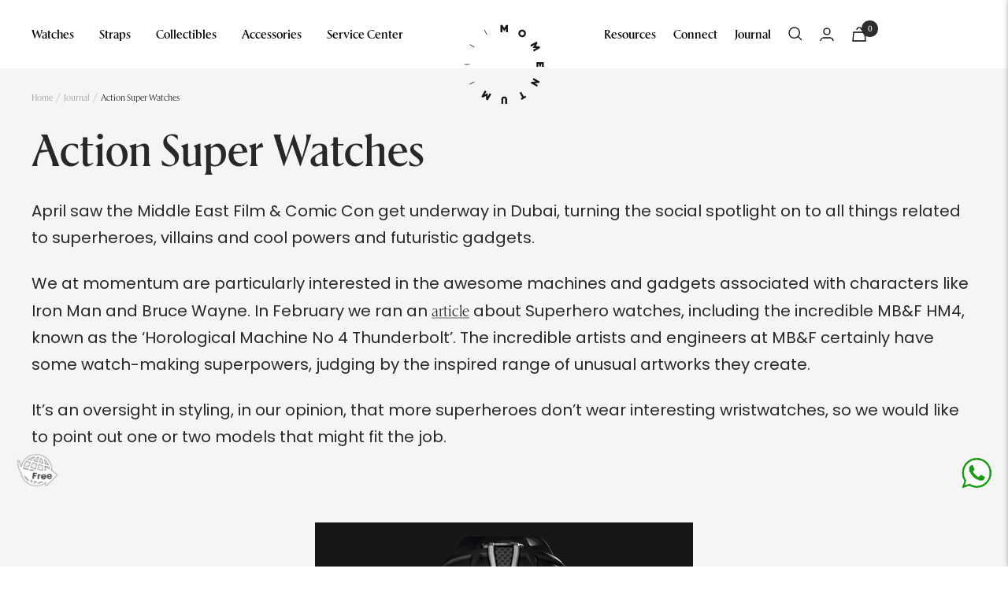

--- FILE ---
content_type: text/html; charset=utf-8
request_url: https://momentum-dubai.com/blogs/insights/53239427-action-super-watches
body_size: 79529
content:
<!doctype html>
<!-- testing --><html class="no-js" lang="en" dir="ltr">
  <head>
<script src="https://sapi.negate.io/script/W5y6PzbL3hnJQz1hMTkM9Q==?shop=momentum-15.myshopify.com"></script>
    <style id="appco_bg_load">div:not(.appco_bg), section:not(.appco_bg), iframelazy:not(.appco_bg){background-image:none !important;}</style>
<script>
var appco_lazy_load_by_px = 200,
    blank_image_webp_url = "[data-uri]",
    google_fonts_delay_load = 1e4,
    appco_mousemoveloadimg = !1,
    appco_page_is_scrolled = !1,
    appco_lazy_load_js = 1,
    appco_excluded_js = 0;
class appco_loadscripts {
    constructor(e) {
        this.triggerEvents = e, this.eventOptions = {
            passive: !0
        }, this.userEventListener = this.triggerListener.bind(this), this.lazy_trigger, this.style_load_fired, this.lazy_scripts_load_fired = 0, this.scripts_load_fired = 0, this.scripts_load_fire = 0, this.excluded_js = appco_excluded_js, this.appco_lazy_load_js = appco_lazy_load_js, this.appco_fonts = "undefined" != typeof appco_googlefont ? appco_googlefont : [], this.appco_styles = [], this.appco_scripts = {
            normal: [],
            async: [],
            defer: [],
            lazy: []
        }, this.allJQueries = []
    }
    user_events_add(e) {
        this.triggerEvents.forEach(t => window.addEventListener(t, e.userEventListener, e.eventOptions))
    }
    user_events_remove(e) {
        this.triggerEvents.forEach(t => window.removeEventListener(t, e.userEventListener, e.eventOptions))
    }
    triggerListener_on_load() {
        "loading" === document.readyState ? document.addEventListener("DOMContentLoaded", this.load_resources.bind(this)) : this.load_resources()
    }
    triggerListener() {
        this.user_events_remove(this), this.lazy_scripts_load_fired = 1, this.add_html_class("appco_user"), "loading" === document.readyState ? (document.addEventListener("DOMContentLoaded", this.load_style_resources.bind(this)), this.scripts_load_fire || document.addEventListener("DOMContentLoaded", this.load_resources.bind(this))) : (this.load_style_resources(), this.scripts_load_fire || this.load_resources())
    }
    async load_style_resources() {
        this.style_load_fired || (this.style_load_fired = !0, this.register_styles(), document.getElementsByTagName("html")[0].setAttribute("data-css", this.appco_styles.length), document.getElementsByTagName("html")[0].setAttribute("data-css-loaded", 0), this.preload_scripts(this.appco_styles), this.load_styles_preloaded())
    }
    async load_styles_preloaded() {
        setTimeout(function(e) {
            document.getElementsByTagName("html")[0].classList.contains("css-preloaded") ? e.load_styles(e.appco_styles) : e.load_styles_preloaded()
        }, 200, this)
    }
    async load_resources() {
        this.scripts_load_fired || (this.scripts_load_fired = !0, this.hold_event_listeners(), this.exe_document_write(), this.register_scripts(), this.add_html_class("appco_start"), "function" == typeof appco_events_on_start_js && appco_events_on_start_js(), this.preload_scripts(this.appco_scripts.normal), this.preload_scripts(this.appco_scripts.defer), this.preload_scripts(this.appco_scripts.async), this.wnwAnalytics(), this.wnwBoomerang(), await this.load_scripts(this.appco_scripts.normal), await this.load_scripts(this.appco_scripts.defer), await this.load_scripts(this.appco_scripts.async), await this.execute_domcontentloaded(), await this.execute_window_load(), window.dispatchEvent(new Event("appco-scripts-loaded")), this.add_html_class("appco_js"), "function" == typeof appco_events_on_end_js && appco_events_on_end_js(), this.lazy_trigger = setInterval(this.appco_trigger_lazy_script, 500, this))
    }
    async appco_trigger_lazy_script(e) {
        e.lazy_scripts_load_fired && (await e.load_scripts(e.appco_scripts.lazy), e.add_html_class("jsload"), clearInterval(e.lazy_trigger))
    }
    add_html_class(e) {
        document.getElementsByTagName("html")[0].classList.add(e)
    }
    register_scripts() {
        document.querySelectorAll("script[type=lazyload_js]").forEach(e => {
            e.hasAttribute("data-src") ? e.hasAttribute("async") && !1 !== e.async ? this.appco_scripts.async.push(e) : e.hasAttribute("defer") && !1 !== e.defer || "module" === e.getAttribute("data-appco-type") ? this.appco_scripts.defer.push(e) : this.appco_scripts.normal.push(e) : this.appco_scripts.normal.push(e)
        }), document.querySelectorAll("script[type=lazyload_ext]").forEach(e => {
            this.appco_scripts.lazy.push(e)
        })
    }
    register_styles() {
        document.querySelectorAll("link[data-href]").forEach(e => {
            this.appco_styles.push(e)
        })
    }
    async execute_script(e) {
        return await this.repaint_frame(), new Promise(t => {
            let s = document.createElement("script"),
                a;
            [...e.attributes].forEach(e => {
                let t = e.nodeName;
                "type" !== t && "data-src" !== t && ("data-appco-type" === t && (t = "type", a = e.nodeValue), s.setAttribute(t, e.nodeValue))
            }), e.hasAttribute("data-src") ? (s.setAttribute("src", e.getAttribute("data-src")), s.addEventListener("load", t), s.addEventListener("error", t)) : (s.text = e.text, t()), null !== e.parentNode && e.parentNode.replaceChild(s, e)
        })
    }
    async execute_styles(e) {
        var t;
        let s;
        return t = e, void((s = document.createElement("link")).href = t.getAttribute("data-href"), s.rel = "stylesheet", document.head.appendChild(s), t.parentNode.removeChild(t))
    }
    async load_scripts(e) {
        let t = e.shift();
        return t ? (await this.execute_script(t), this.load_scripts(e)) : Promise.resolve()
    }
    async load_styles(e) {
        let t = e.shift();
        return t ? (this.execute_styles(t), this.load_styles(e)) : "loaded"
    }
    async load_fonts(e) {
        var t = document.createDocumentFragment();
        e.forEach(e => {
            let s = document.createElement("link");
            s.href = e, s.rel = "stylesheet", t.appendChild(s)
        }), setTimeout(function() {
            document.head.appendChild(t)
        }, google_fonts_delay_load)
    }
    preload_scripts(e) {
        var t = document.createDocumentFragment(),
            s = 0,
            a = this;
        [...e].forEach(i => {
            let r = i.getAttribute("data-src"),
                n = i.getAttribute("data-href");
            if (r) {
                let d = document.createElement("link");
                d.href = r, d.rel = "preload", d.as = "script", t.appendChild(d)
            } else if (n) {
                let l = document.createElement("link");
                l.href = n, l.rel = "preload", l.as = "style", s++, e.length == s && (l.dataset.last = 1), t.appendChild(l), l.onload = function() {
                    fetch(this.href).then(e => e.blob()).then(e => {
                        a.update_css_loader()
                    }).catch(e => {
                        a.update_css_loader()
                    })
                }, l.onerror = function() {
                    a.update_css_loader()
                }
            }
        }), document.head.appendChild(t)
    }
    update_css_loader() {
        document.getElementsByTagName("html")[0].setAttribute("data-css-loaded", parseInt(document.getElementsByTagName("html")[0].getAttribute("data-css-loaded")) + 1), document.getElementsByTagName("html")[0].getAttribute("data-css") == document.getElementsByTagName("html")[0].getAttribute("data-css-loaded") && document.getElementsByTagName("html")[0].classList.add("css-preloaded")
    }
    hold_event_listeners() {
        let e = {};

        function t(t, s) {
            ! function(t) {
                function s(s) {
                    return e[t].eventsToRewrite.indexOf(s) >= 0 ? "appco-" + s : s
                }
                e[t] || (e[t] = {
                    originalFunctions: {
                        add: t.addEventListener,
                        remove: t.removeEventListener
                    },
                    eventsToRewrite: []
                }, t.addEventListener = function() {
                    arguments[0] = s(arguments[0]), e[t].originalFunctions.add.apply(t, arguments)
                }, t.removeEventListener = function() {
                    arguments[0] = s(arguments[0]), e[t].originalFunctions.remove.apply(t, arguments)
                })
            }(t), e[t].eventsToRewrite.push(s)
        }

        function s(e, t) {
            let s = e[t];
            Object.defineProperty(e, t, {
                get: () => s || function() {},
                set(a) {
                    e["appco" + t] = s = a
                }
            })
        }
        t(document, "DOMContentLoaded"), t(window, "DOMContentLoaded"), t(window, "load"), t(window, "pageshow"), t(document, "readystatechange"), s(document, "onreadystatechange"), s(window, "onload"), s(window, "onpageshow")
    }
    hold_jquery(e) {
        let t = window.jQuery;
        Object.defineProperty(window, "jQuery", {
            get: () => t,
            set(s) {
                if (s && s.fn && !e.allJQueries.includes(s)) {
                    s.fn.ready = s.fn.init.prototype.ready = function(t) {
                        if (void 0 !== t) return e.scripts_load_fired ? e.domReadyFired ? t.bind(document)(s) : document.addEventListener("appco-DOMContentLoaded", () => t.bind(document)(s)) : t.bind(document)(s), s(document)
                    };
                    let a = s.fn.on;
                    s.fn.on = s.fn.init.prototype.on = function() {
                        if ("ready" == arguments[0]) {
                            if (this[0] !== document) return a.apply(this, arguments), this;
                            arguments[1].bind(document)(s)
                        }
                        if (this[0] === window) {
                            function e(e) {
                                return e.split(" ").map(e => "load" === e || 0 === e.indexOf("load.") ? "appco-jquery-load" : e).join(" ")
                            }
                            "string" == typeof arguments[0] || arguments[0] instanceof String ? arguments[0] = e(arguments[0]) : "object" == typeof arguments[0] && Object.keys(arguments[0]).forEach(t => {
                                Object.assign(arguments[0], {
                                    [e(t)]: arguments[0][t]
                                })[t]
                            })
                        }
                        return a.apply(this, arguments), this
                    }, e.allJQueries.push(s)
                }
                t = s
            }
        })
    }
    async execute_domcontentloaded() {
        this.domReadyFired = !0, await this.repaint_frame(), document.dispatchEvent(new Event("appco-DOMContentLoaded")), await this.repaint_frame(), window.dispatchEvent(new Event("appco-DOMContentLoaded")), await this.repaint_frame(), document.dispatchEvent(new Event("appco-readystatechange")), await this.repaint_frame(), document.appcoonreadystatechange && document.appcoonreadystatechange()
    }
    async execute_window_load() {
        await this.repaint_frame(), setTimeout(function() {
            window.dispatchEvent(new Event("appco-load"))
        }, 100), await this.repaint_frame(), window.appcoonload && window.appcoonload(), await this.repaint_frame(), this.allJQueries.forEach(e => e(window).trigger("appco-jquery-load")), window.dispatchEvent(new Event("appco-pageshow")), await this.repaint_frame(), window.appcoonpageshow && window.appcoonpageshow()
    }
    exe_document_write() {
        let e = new Map;
        document.write = document.writeln = function(t) {
            let s = document.currentScript,
                a = document.createRange(),
                i = s.parentElement,
                r = e.get(s);
            void 0 === r && (r = s.nextSibling, e.set(s, r));
            let n = document.createDocumentFragment();
            a.setStart(n, 0), n.appendChild(a.createContextualFragment(t)), i.insertBefore(n, r)
        }
    }
    async repaint_frame() {
        return new Promise(e => requestAnimationFrame(e))
    }
    static execute() {
        let e = new appco_loadscripts(["keydown", "mousemove", "touchmove", "touchstart", "touchend", "wheel"]);
        e.load_fonts(e.appco_fonts), e.user_events_add(e), e.excluded_js || e.hold_jquery(e), e.appco_lazy_load_js || (e.scripts_load_fire = 1, e.triggerListener_on_load());
        let t = setInterval(function e(s) {
            null != document.body && (document.body.getBoundingClientRect().top < -30 && s.triggerListener(), clearInterval(t))
        }, 500, e)
    }
    wnwAnalytics() {
        document.querySelectorAll(".analytics").forEach(function(e) {
            trekkie.integrations = !1;
            var t = document.createElement("script");
            t.innerHTML = e.innerHTML, e.parentNode.insertBefore(t, e.nextSibling), e.parentNode.removeChild(e)
        })
    }
    wnwBoomerang() {
        document.querySelectorAll(".boomerang").forEach(function(e) {
            window.BOOMR.version = !1;
            var t = document.createElement("script");
            t.innerHTML = e.innerHTML, e.parentNode.insertBefore(t, e.nextSibling), e.parentNode.removeChild(e)
        })
    }
}
setTimeout(function(){
appco_loadscripts.execute();
},1000);
</script>

<script>
        (() => {
          try {        
              const setAttribute = (element, attr, value) => element.setAttribute(attr, value);
              const removeAttribute = (element, attr) => element.removeAttribute(attr);        
              new MutationObserver((mutations) => {
                  mutations.forEach(({ addedNodes }) => {
                      addedNodes.forEach((node) => {
                          if (node.tagName === "SCRIPT" && node.id === 'web-pixels-manager-setup') {
                              if (node.nodeType === 1) {                            
                                  node.type = "lazyload_js";
                              }
                          }
                      });
                  });
              }).observe(document.documentElement, {
                  childList: true,
                  subtree: true
              });
          } catch (error) {
              console.error("Error in MutationObserver:", error);
          }
      })();  
</script>
    <meta name="google-site-verification" content="tekwXduvX98Q8Gz479iZU1Avjvr8vtbjU5AORYXjvTI" >

    <style>
     
      @font-face {
      	font-family: 'rector-italic';
      	src:
      	url('https://cdn.shopify.com/s/files/1/0513/9201/files/rectorweb-italic.woff2?v=1666850384') format('woff2'),
      	url('https://cdn.shopify.com/s/files/1/0513/9201/files/rectorweb-italic.woff?v=1666850353') format('woff');
      }
      @font-face {
      	font-family: 'rector-medium';
      	src:
      	url('https://cdn.shopify.com/s/files/1/0513/9201/files/rectorweb-medium.woff2?v=1666850451') format('woff2'),
      	url('https://cdn.shopify.com/s/files/1/0513/9201/files/rectorweb-medium.woff?v=1666850425') format('woff');
        font-display: swap;
      }
      @font-face {
      	font-family: 'rector-mediumitalic';
      	src:
      	url('https://cdn.shopify.com/s/files/1/0513/9201/files/rectorweb-mediumitalic.woff2?v=1666850517') format('woff2'),
      	url('https://cdn.shopify.com/s/files/1/0513/9201/files/rectorweb-mediumitalic.woff?v=1666850483') format('woff');
      }
      @font-face {
      	font-family: 'rector-bold';
      	src:
      	url('https://cdn.shopify.com/s/files/1/0513/9201/files/rectorweb-bold.woff2?v=1666850596') format('woff2'),
      	url('https://cdn.shopify.com/s/files/1/0513/9201/files/rectorweb-bold.woff?v=1666850573') format('woff');
      }
       @font-face {
      	font-family: 'rector-regular';
      	src: url('https://cdn.shopify.com/s/files/1/0513/9201/files/rectorweb-regular.woff2?v=1666850318') format('woff2'),
      	url('https://cdn.shopify.com/s/files/1/0513/9201/files/rectorweb-regular.woff?v=1666850283') format('woff');
      	font-weight: normal;
      	font-style: normal;
      	font-display: swap;
      }
    </style>

    <meta charset="utf-8">
    <meta name="viewport" content="width=device-width, initial-scale=1">
    <meta name="theme-color" content="#ffffff">

    
          <link rel="stylesheet" href="//momentum-dubai.com/cdn/shop/t/103/assets/custom-1.css?v=39428001238220812901765174412">
    <link rel="stylesheet" href="//momentum-dubai.com/cdn/shop/t/103/assets/custom.css?v=91048741437930575831765778288">
    <link rel="stylesheet" href="//momentum-dubai.com/cdn/shop/t/103/assets/theme.css?v=98245336768838140151765177496">
    <link rel="stylesheet" href="//momentum-dubai.com/cdn/shop/t/103/assets/ts-mobile-filter.css?v=49946304442706755111765174412">
    <link rel="stylesheet" href="https://maxcdn.bootstrapcdn.com/font-awesome/4.7.0/css/font-awesome.min.css">
    <link rel="stylesheet" href="https://cdnjs.cloudflare.com/ajax/libs/intl-tel-input/17.0.8/css/intlTelInput.css">
    <link rel="stylesheet" href="//momentum-dubai.com/cdn/shop/t/103/assets/ts-custom.css?v=89039804731106175971765186804">
    <link rel="stylesheet" href="https://cdn.jsdelivr.net/npm/swiper@11/swiper-bundle.min.css"/>
    <link rel="stylesheet" href="//cdn.jsdelivr.net/npm/slick-carousel@1.8.1/slick/slick.css">
    <link rel="stylesheet" href="//momentum-dubai.com/cdn/shop/t/103/assets/ts-filter.css?v=11891663288028200071765174412">
    <link rel="stylesheet" href="//momentum-dubai.com/cdn/shop/t/103/assets/jquery-ui.css?v=180246586157171507881765174412">
    <link rel="stylesheet" href="https://cdn.jsdelivr.net/npm/select2@4.1.0-rc.0/dist/css/select2.min.css">
    <link rel="stylesheet" href="//momentum-dubai.com/cdn/shop/t/103/assets/owl.carousel.min.css?v=171399310447800725471765174412">
    <link rel="stylesheet" href="//momentum-dubai.com/cdn/shop/t/103/assets/cs-skin-elastic.css?v=133893998752272454841765174412">


    <style>


@media (min-width:1200px){
  .inner-service-center  section.servicecenter-fully-equip-prof div.container div.image-with-text-block__content {
    margin-left: 25px;
}
}
.inner-service-center  store-header.my-div-active.header {
    position: relative !important;
    padding-top: 20px;
    padding-bottom: 20px;
}

.inner-service-center  .header__logo {
    transform: translate(-50%, 11%);
}

.inner-service-center  store-header.my-div-active.header.header--bordered.fixed {
    padding-top: 0px;
    padding-bottom: 0px;
}

.inner-service-center  store-header.my-div-active.header.header--bordered.fixed .header__logo{
     transform: translate(-50%, 25%);
}

.inner-service-center  store-header.header.fixed {
    width: 100%;
    position: fixed !important;
}
@media (max-width:767px){
 .inner-service-center  store-header.my-div-active.header.header--bordered.fixed .header__logo{
     transform: translate(-50%, 5%);
} 
}

@media screen and (min-width: 741px) {
    .label {
        font-size: 12px;
        font-weight: 400;
    }
}

.sixteen.columns p.accordionItemHeading strong {
    font-weight: 500 !important;
}
    </style>
    

    <title>
      Action Super Watches
    </title><meta name="description" content="April saw the Middle East Film &amp;amp; Comic Con get underway in Dubai, turning the social spotlight on to all things related to superheroes, villains and cool powers and futuristic gadgets. We at momentum are particularly interested in the awesome machines and gadgets associated with characters like Iron Man and Bruce W">

    <link rel="canonical" href="https://momentum-dubai.com/blogs/insights/53239427-action-super-watches"><link rel="shortcut icon" href="//momentum-dubai.com/cdn/shop/files/momentum-logo-pos-1_2x_1337c0de-547d-46e3-90c2-b99dd5a17751_96x96.png?v=1724058646" type="image/png"><link rel="preconnect" href="https://cdn.shopify.com">
    <link rel="dns-prefetch" href="https://productreviews.shopifycdn.com">
    <link rel="dns-prefetch" href="https://www.google-analytics.com">
    <!-- <script async src="https://ajax.googleapis.com/ajax/libs/jquery/3.6.0/jquery.min.js"></script> -->

    <script type="lazyload_js" data-src="//momentum-dubai.com/cdn/shop/t/103/assets/jquery.min.js?v=8324501383853434791765174412"></script><link rel="preconnect" href="https://fonts.shopifycdn.com" crossorigin><meta property="og:type" content="article">
  <meta property="og:title" content="Action Super Watches"><meta property="og:image" content="http://momentum-dubai.com/cdn/shop/articles/1_5857ef88-df7a-4342-8886-500b03109497.jpg?v=1500978166">
  <meta property="og:image:secure_url" content="https://momentum-dubai.com/cdn/shop/articles/1_5857ef88-df7a-4342-8886-500b03109497.jpg?v=1500978166">
  <meta property="og:image:width" content="696">
  <meta property="og:image:height" content="695"><meta property="og:description" content="April saw the Middle East Film &amp;amp; Comic Con get underway in Dubai, turning the social spotlight on to all things related to superheroes, villains and cool powers and futuristic gadgets. We at momentum are particularly interested in the awesome machines and gadgets associated with characters like Iron Man and Bruce W"><meta property="og:url" content="https://momentum-dubai.com/blogs/insights/53239427-action-super-watches">
<meta property="og:site_name" content="Momentum"><meta name="twitter:card" content="summary"><meta name="twitter:title" content="Action Super Watches">
  <meta name="twitter:description" content="April saw the Middle East Film &amp;amp; Comic Con get underway in Dubai, turning the social spotlight on to all things related to superheroes, villains and cool powers and futuristic gadgets.
We at momentum are particularly interested in the awesome machines and gadgets associated with characters like Iron Man and Bruce Wayne. In February we ran an article about Superhero watches, including the incredible MB&amp;amp;F HM4, known as the ‘Horological Machine No 4 Thunderbolt’. The incredible artists and engineers at MB&amp;amp;F certainly have some watch-making superpowers, judging by the inspired range of unusual artworks they create.
It’s an oversight in styling, in our opinion, that more superheroes don’t wear interesting wristwatches, so we would like to point out one or two models that might fit the job.
 
"><meta name="twitter:image" content="https://momentum-dubai.com/cdn/shop/articles/1_5857ef88-df7a-4342-8886-500b03109497_1200x1200_crop_center.jpg?v=1500978166">
  <meta name="twitter:image:alt" content="Action Super Watches">
    
  <script type="application/ld+json">
  {
    "@context": "https://schema.org",
    "@type": "BlogPosting",
    "mainEntityOfPage": "/blogs/insights/53239427-action-super-watches",
    "articleSection": "Journal",
    "keywords": "",
    "headline": "Action Super Watches",
    "description": "April saw the Middle East Film \u0026amp; Comic Con get underway in Dubai, turning the social spotlight on to all things related to superheroes, villains...",
    "dateCreated": "2015-07-28T17:58:42",
    "datePublished": "2015-07-28T18:03:00",
    "dateModified": "2015-07-28T18:03:00",
    "image": {
      "@type": "ImageObject",
      "url": "https://momentum-dubai.com/cdn/shop/articles/1_5857ef88-df7a-4342-8886-500b03109497.jpg?v=1500978166&width=1024",
      "image": "https://momentum-dubai.com/cdn/shop/articles/1_5857ef88-df7a-4342-8886-500b03109497.jpg?v=1500978166&width=1024",
      "name": "Action Super Watches",
      "width": "1024",
      "height": "1024"
    },
    "author": {
      "@type": "Person",
      "name": " ",
      "givenName": null,
      "familyName": null
    },
    "publisher": {
      "@type": "Organization",
      "name": "Momentum"
    },
    "commentCount": 0,
    "comment": []
  }
  </script>



  <script type="application/ld+json">
  {
    "@context": "https://schema.org",
    "@type": "BreadcrumbList",
  "itemListElement": [{
      "@type": "ListItem",
      "position": 1,
      "name": "Home",
      "item": "https://momentum-dubai.com"
    },{
          "@type": "ListItem",
          "position": 2,
          "name": "Journal",
          "item": "https://momentum-dubai.com/blogs/insights"
        }, {
          "@type": "ListItem",
          "position": 3,
          "name": "Journal",
          "item": "https://momentum-dubai.com/blogs/insights/53239427-action-super-watches"
        }]
  }
  </script>


  
    <link rel="stylesheet" data-href="//momentum-dubai.com/cdn/shop/t/103/assets/fonts.css?v=89433251876331399661765174412">
  
    <link rel="preload" href="//momentum-dubai.com/cdn/fonts/halant/halant_n4.7a3ca1dd5e401bca6e0e60419988fc6cfb4396fb.woff2" as="font" type="font/woff2" crossorigin><link rel="preload" href="//momentum-dubai.com/cdn/fonts/roboto/roboto_n4.2019d890f07b1852f56ce63ba45b2db45d852cba.woff2" as="font" type="font/woff2" crossorigin><style>
  /* Typography (heading) */
  @font-face {
  font-family: Halant;
  font-weight: 400;
  font-style: normal;
  font-display: swap;
  src: url("//momentum-dubai.com/cdn/fonts/halant/halant_n4.7a3ca1dd5e401bca6e0e60419988fc6cfb4396fb.woff2") format("woff2"),
       url("//momentum-dubai.com/cdn/fonts/halant/halant_n4.38c179b4994871894f8956587b45f527a9326a7a.woff") format("woff");
}

/* Typography (body) */
  @font-face {
  font-family: Roboto;
  font-weight: 400;
  font-style: normal;
  font-display: swap;
  src: url("//momentum-dubai.com/cdn/fonts/roboto/roboto_n4.2019d890f07b1852f56ce63ba45b2db45d852cba.woff2") format("woff2"),
       url("//momentum-dubai.com/cdn/fonts/roboto/roboto_n4.238690e0007583582327135619c5f7971652fa9d.woff") format("woff");
}

@font-face {
  font-family: Roboto;
  font-weight: 400;
  font-style: italic;
  font-display: swap;
  src: url("//momentum-dubai.com/cdn/fonts/roboto/roboto_i4.57ce898ccda22ee84f49e6b57ae302250655e2d4.woff2") format("woff2"),
       url("//momentum-dubai.com/cdn/fonts/roboto/roboto_i4.b21f3bd061cbcb83b824ae8c7671a82587b264bf.woff") format("woff");
}

@font-face {
  font-family: Roboto;
  font-weight: 600;
  font-style: normal;
  font-display: swap;
  src: url("//momentum-dubai.com/cdn/fonts/roboto/roboto_n6.3d305d5382545b48404c304160aadee38c90ef9d.woff2") format("woff2"),
       url("//momentum-dubai.com/cdn/fonts/roboto/roboto_n6.bb37be020157f87e181e5489d5e9137ad60c47a2.woff") format("woff");
}

@font-face {
  font-family: Roboto;
  font-weight: 600;
  font-style: italic;
  font-display: swap;
  src: url("//momentum-dubai.com/cdn/fonts/roboto/roboto_i6.ebd6b6733fb2b030d60cbf61316511a7ffd82fb3.woff2") format("woff2"),
       url("//momentum-dubai.com/cdn/fonts/roboto/roboto_i6.1363905a6d5249605bc5e0f859663ffe95ac3bed.woff") format("woff");
}

:root {--heading-color: 13, 13, 13;
    --text-color: 46, 46, 46;
    --background: 255, 255, 255;
    --secondary-background: 245, 245, 245;
    --border-color: 224, 224, 224;
    --border-color-darker: 171, 171, 171;
    --success-color: 60, 110, 113;
    --success-background: 216, 226, 227;
    --error-color: 222, 42, 42;
    --error-background: 253, 240, 240;
    --primary-button-background: 5, 30, 56;
    --primary-button-text-color: 255, 255, 255;
    --secondary-button-background: 223, 223, 223;
    --secondary-button-text-color: 46, 46, 46;
    --product-star-rating: 246, 164, 41;
    --product-on-sale-accent: 222, 43, 43;
    --product-sold-out-accent: 91, 91, 91;
    --product-custom-label-background: 5, 30, 56;
    --product-custom-label-text-color: 255, 255, 255;
    --product-custom-label-2-background: 46, 158, 123;
    --product-custom-label-2-text-color: 255, 255, 255;
    --product-low-stock-text-color: 222, 43, 43;
    --product-in-stock-text-color: 46, 158, 123;
    --loading-bar-background: 46, 46, 46;

    /* We duplicate some "base" colors as root colors, which is useful to use on drawer elements or popover without. Those should not be overridden to avoid issues */
    --root-heading-color: 13, 13, 13;
    --root-text-color: 46, 46, 46;
    --root-background: 255, 255, 255;
    --root-border-color: 224, 224, 224;
    --root-primary-button-background: 5, 30, 56;
    --root-primary-button-text-color: 255, 255, 255;

    --base-font-size: 15px;
    --heading-font-family: "rector-medium";
    --heading-font-weight: 400;
    --heading-font-style: normal;
    --heading-text-transform: normal;
    --text-font-family: "rector-regular";
    --text-font-weight: 400;
    --text-font-style: normal;
    --text-font-bold-weight: 600;
    
/*
    --base-font-size: 15px;
    --heading-font-family: Halant, serif;
    --heading-font-weight: 400;
    --heading-font-style: normal;
    --heading-text-transform: normal;
    --text-font-family: Roboto, sans-serif;
    --text-font-weight: 400;
    --text-font-style: normal;
    --text-font-bold-weight: 600;    
*/

    
    /* Typography (font size) */
    --heading-xxsmall-font-size: 11px;
    --heading-xsmall-font-size: 11px;
    --heading-small-font-size: 12px;
    --heading-large-font-size: 36px;
    --heading-h1-font-size: 36px;
    --heading-h2-font-size: 30px;
    --heading-h3-font-size: 26px;
    --heading-h4-font-size: 24px;
    --heading-h5-font-size: 20px;
    --heading-h6-font-size: 16px;

    /* Control the look and feel of the theme by changing radius of various elements */
    --button-border-radius: 0px;
    --block-border-radius: 0px;
    --block-border-radius-reduced: 0px;
    --color-swatch-border-radius: 0px;

    /* Button size */
    --button-height: 48px;
    --button-small-height: 40px;

    /* Form related */
    --form-input-field-height: 48px;
    --form-input-gap: 16px;
    --form-submit-margin: 24px;

    /* Product listing related variables */
    --product-list-block-spacing: 32px;

    /* Video related */
    --play-button-background: 255, 255, 255;
    --play-button-arrow: 46, 46, 46;

    /* RTL support */
    --transform-logical-flip: 1;
    --transform-origin-start: left;
    --transform-origin-end: right;

    /* Other */
    --zoom-cursor-svg-url: url(//momentum-dubai.com/cdn/shop/t/103/assets/zoom-cursor.svg?v=172829407222261240431765174412);
    --arrow-right-svg-url: url(//momentum-dubai.com/cdn/shop/t/103/assets/arrow-right.svg?v=110841875187433202191765174412);
    --arrow-left-svg-url: url(//momentum-dubai.com/cdn/shop/t/103/assets/arrow-left.svg?v=73089120240841302341765174412);

    /* Some useful variables that we can reuse in our CSS. Some explanation are needed for some of them:
       - container-max-width-minus-gutters: represents the container max width without the edge gutters
       - container-outer-width: considering the screen width, represent all the space outside the container
       - container-outer-margin: same as container-outer-width but get set to 0 inside a container
       - container-inner-width: the effective space inside the container (minus gutters)
       - grid-column-width: represents the width of a single column of the grid
       - vertical-breather: this is a variable that defines the global "spacing" between sections, and inside the section
                            to create some "breath" and minimum spacing
     */
    --container-max-width: 1600px;
    --container-gutter: 24px;
    --container-max-width-minus-gutters: calc(var(--container-max-width) - (var(--container-gutter)) * 2);
    --container-outer-width: max(calc((100vw - var(--container-max-width-minus-gutters)) / 2), var(--container-gutter));
    --container-outer-margin: var(--container-outer-width);
    --container-inner-width: calc(100vw - var(--container-outer-width) * 2);

    --grid-column-count: 10;
    --grid-gap: 24px;
    --grid-column-width: calc((100vw - var(--container-outer-width) * 2 - var(--grid-gap) * (var(--grid-column-count) - 1)) / var(--grid-column-count));

    --vertical-breather: 36px;
    --vertical-breather-tight: 36px;

    /* Shopify related variables */
    --payment-terms-background-color: #ffffff;
  }

  @media screen and (min-width: 741px) {
    :root {
      --container-gutter: 40px;
      --grid-column-count: 20;
      --vertical-breather: 48px;
      --vertical-breather-tight: 48px;

      /* Typography (font size) */
      --heading-xsmall-font-size: 12px;
      --heading-small-font-size: 13px;
      --heading-large-font-size: 52px;
      --heading-h1-font-size: 48px;
      --heading-h2-font-size: 38px;
      --heading-h3-font-size: 32px;
      --heading-h4-font-size: 24px;
      --heading-h5-font-size: 20px;
      --heading-h6-font-size: 18px;

      /* Form related */
      --form-input-field-height: 52px;
      --form-submit-margin: 32px;

      /* Button size */
      --button-height: 52px;
      --button-small-height: 44px;
    }
  }

  @media screen and (min-width: 1200px) {
    :root {
      --vertical-breather: 64px;
      --vertical-breather-tight: 48px;
      --product-list-block-spacing: 48px;

      /* Typography */
      --heading-large-font-size: 64px;
      --heading-h1-font-size: 56px;
      --heading-h2-font-size: 48px;
      --heading-h3-font-size: 36px;
      --heading-h4-font-size: 30px;
      --heading-h5-font-size: 24px;
      --heading-h6-font-size: 18px;
    }
  }

  @media screen and (min-width: 1600px) {
    :root {
      --vertical-breather: 64px;
      --vertical-breather-tight: 48px;
    }
  }
</style>
    <script>
  // This allows to expose several variables to the global scope, to be used in scripts
  window.themeVariables = {
    settings: {
      direction: "ltr",
      pageType: "article",
      cartCount: 0,
      moneyFormat: "\u003clomoney\u003eDhs. {{amount}}\u003c\/lomoney\u003e",
      moneyWithCurrencyFormat: "\u003clomoney\u003eDhs. {{amount}}\u003c\/lomoney\u003e",
      showVendor: false,
      discountMode: "saving",
      currencyCodeEnabled: true,
      searchMode: "product,article,collection",
      searchUnavailableProducts: "last",
      cartType: "drawer",
      cartCurrency: "AED",
      mobileZoomFactor: 2.5
    },

    routes: {
      host: "momentum-dubai.com",
      rootUrl: "\/",
      rootUrlWithoutSlash: '',
      cartUrl: "\/cart",
      cartAddUrl: "\/cart\/add",
      cartChangeUrl: "\/cart\/change",
      searchUrl: "\/search",
      predictiveSearchUrl: "\/search\/suggest",
      productRecommendationsUrl: "\/recommendations\/products"
    },

    strings: {
      accessibilityDelete: "Delete",
      accessibilityClose: "Close",
      collectionSoldOut: "Sold out",
      collectionDiscount: "Save @savings@",
      productSalePrice: "Sale price",
      productRegularPrice: "Regular price",
      productFormUnavailable: "Unavailable",
      productFormSoldOut: "Sold out",
      productFormPreOrder: "Pre-order",
      productFormAddToCart: "Add to cart",
      searchNoResults: "No results could be found.",
      searchNewSearch: "New search",
      searchProducts: "Products",
      searchArticles: "Journal",
      searchPages: "Pages",
      searchCollections: "Collections",
      cartViewCart: "View cart",
      cartItemAdded: "Item added to your cart!",
      cartItemAddedShort: "Added to your cart!",
      cartAddOrderNote: "Add order note",
      cartEditOrderNote: "Edit order note",
      shippingEstimatorNoResults: "Sorry, we do not ship to your address.",
      shippingEstimatorOneResult: "There is one shipping rate for your address:",
      shippingEstimatorMultipleResults: "There are several shipping rates for your address:",
      shippingEstimatorError: "One or more error occurred while retrieving shipping rates:"
    },

    libs: {
      flickity: "\/\/momentum-dubai.com\/cdn\/shop\/t\/103\/assets\/flickity.js?v=176646718982628074891765174412",
      photoswipe: "\/\/momentum-dubai.com\/cdn\/shop\/t\/103\/assets\/photoswipe.js?v=132268647426145925301765174412",
      qrCode: "\/\/momentum-dubai.com\/cdn\/shopifycloud\/storefront\/assets\/themes_support\/vendor\/qrcode-3f2b403b.js"
    },

    breakpoints: {
      phone: 'screen and (max-width: 740px)',
      tablet: 'screen and (min-width: 741px) and (max-width: 999px)',
      tabletAndUp: 'screen and (min-width: 741px)',
      pocket: 'screen and (max-width: 999px)',
      lap: 'screen and (min-width: 1000px) and (max-width: 1199px)',
      lapAndUp: 'screen and (min-width: 1000px)',
      desktop: 'screen and (min-width: 1200px)',
      wide: 'screen and (min-width: 1400px)'
    }
  };

  window.addEventListener('pageshow', async () => {
    const cartContent = await (await fetch(`${window.themeVariables.routes.cartUrl}.js`, {cache: 'reload'})).json();
    document.documentElement.dispatchEvent(new CustomEvent('cart:refresh', {detail: {cart: cartContent}}));
  });

  if ('noModule' in HTMLScriptElement.prototype) {
    // Old browsers (like IE) that does not support module will be considered as if not executing JS at all
    document.documentElement.className = document.documentElement.className.replace('no-js', 'js');

    requestAnimationFrame(() => {
      const viewportHeight = (window.visualViewport ? window.visualViewport.height : document.documentElement.clientHeight);
      document.documentElement.style.setProperty('--window-height',viewportHeight + 'px');
    });
  }</script>
  
  	
		 <link rel="stylesheet" href="//momentum-dubai.com/cdn/shop/t/103/assets/newcustom.css?v=140875951099541765261765174412">	
	
  
    

  	<script type="lazyload_js" data-src="//momentum-dubai.com/cdn/shop/t/103/assets/vendor.js?v=31715688253868339281765174412"></script>
    <script type="lazyload_js" data-src="//momentum-dubai.com/cdn/shop/t/103/assets/theme.js?v=36322085053860027051765174412"></script>
    <script type="lazyload_js" data-src="//momentum-dubai.com/cdn/shop/t/103/assets/custom.js?v=54567141353433467021765174412"></script>	

    <script type="lazyload_js" data-src="//momentum-dubai.com/cdn/shop/t/103/assets/intlTelInput.min.js?v=138285373028749432751765174412"></script>
    <script
      type="lazyload_js"
      data-src="https://cdnjs.cloudflare.com/ajax/libs/moment.js/2.29.4/moment.min.js"
    ></script>
    <script type="lazyload_js" data-src="https://momentjs.com/downloads/moment-timezone-with-data.js"></script>

    <script type="lazyload_js" data-src="https://cdn.jsdelivr.net/npm/swiper@11/swiper-bundle.min.js"></script>

    <script type="lazyload_js">
      $(document).ready(function() {
        setTimeout(function() {
          if ($(window).width() <= 1199) {
            $(".loCurrency-wrapper").appendTo('.mobile-currdrop');
              } else {
            // $(".loCurrency-wrapper").appendTo(".announce-bar-right");
          }
        }, 3500);
      });

         $(document).ready(function() {
        if ($(window).width() <= 1199) {
            $("a.pd.header__icon-wrapper.hidden-desk").click(function(){
              $('#search-drawer').attr('open', '')
            });
            $(".predictive-search .drawer__overlay").click(function(){
              $('#search-drawer').attr('', '')
            });
              } else {

          }
        });
    </script>

    <script type="lazyload_js">
      $(window).on('load', function() {

        var path = window.location.href;
        let result = path.indexOf("terms-conditions");

        if( result > 0 ) {

              // setTimeout(function() {
              //   var target = $('#shippingpolicy');
              //   if (target.length) {
              //     $('html, body').animate({
              //       scrollTop: target.offset().top
              //     }, 0); // Adjust the duration as needed
              //   }
              // }, 100); // 1 second delay

            $('.footer__item:last .footer__item-content ul li').each( function(){

              var text = $(this).find('a').text();

              if( text === 'Terms & Conditions' ) {
                $(this).find('a').attr('href', '#shippingpolicy');
              }

            });
        }
      });
    </script>

    <script type="lazyload_js">
      $(document).ready(function() {
      $(".content").html(function(){
      var text= $(this).text().trim().split(" ");
      var last = text.pop();
      return text.join(" ") + (text.length > 0 ? " <span class='lstword'>" + last + "</span>" : last);
      });
      });
    </script>

    <script type="lazyload_js">
      document.addEventListener("DOMContentLoaded", function() {
      var lazyBackgrounds = [].slice.call(document.querySelectorAll(".slider1img"));

      if ("IntersectionObserver" in window && "IntersectionObserverEntry" in window && "intersectionRatio" in window.IntersectionObserverEntry.prototype) {
      let lazyBackgroundObserver = new IntersectionObserver(function(entries, observer) {
      entries.forEach(function(entry) {
      if (entry.isIntersecting) {
      entry.target.classList.add("visible");
      lazyBackgroundObserver.unobserve(entry.target);
      }
      });
      });

      lazyBackgrounds.forEach(function(lazyBackground) {
      lazyBackgroundObserver.observe(lazyBackground);
      });
      }
      });
    </script>
    <script type="lazyload_js">
      $(document).ready(function() {

      sessionStorage.clear();

      });
    </script>

    <style>
html:not(.appco_js) .product-media__gallery native-video.swiper-slide.video-wrapper.video-wrapper--native {
    display:none !important;
}
.template-index .main-item-vid.videoslider:not(.slick-initialized) .item:nth-child(n+2) {
    display:none !important;
}
body {
    overflow-x: hidden;
    overflow-y: hidden;
}
@media(min-width:1200px){
  div#shopify-section-header {
    --header-height: 86px;
}
.template-index .main-item-vid.videoslider:not(.slick-initialized):after {
    content: '';
    height: 10px;
    display: block;
    margin-top: 15px;
}   
}
.template-index .main-item-vid.videoslider:not(.slick-initialized) .item:nth-child(n+2) {
    display: none !important;
}
@media(max-width:767px){
  div#shopify-section-header {
    --header-height: 60px;
}
.template-index .main-item-vid.videoslider:not(.slick-initialized):after {
    content: '';
    height: 10px;
    display: block;
    margin-top: 15px;
}
.template-index .main-item-vid.videoslider:not(.slick-initialized) .item {
    padding-bottom: 45px;
} 
.template-index store-header.my-div-active.header {
    max-width: 100vw;
}
.template-index .main-item-vid.videoslider:not(.slick-initialized) .item:nth-child(n+2) {
    display: none;
}
div#shopify-section-header {
    --header-height: 60px;
}
.template-index .main-item-vid.videoslider:not(.slick-initialized):after {
    content: '';
    height: 10px;
    display: block;
    margin-top: 15px;
}
.template-index .main-item-vid.videoslider:not(.slick-initialized) .item {
        padding-bottom: 75px !important;
}  
}
div#main > .shopify-section:nth-child(-n+3) [reveal-on-scroll],
div#main > .shopify-section:nth-child(-n+3) [reveal]{
    animation: none !important;
    transform: unset !important;
    visibility: visible !important;
    opacity:1 !important;
}
.our-story .ts-about-who-section .image-with-text__wrapper {
    display: flex;
    align-items: center;
    flex-direction: column;
}
.price-on-request {
    display: none;
}
slide-show-item .container .content-box .heading.heading--large {
    font-family: rector-regular !important;
}
.heading.subheading-slideshow split-lines {
    font-family: rector-regular !important;
}
.template-index slide-show.slideshow .destop_image-slideshow {
    display:block !important;
}
.template-index slide-show.slideshow .mobile_image-slideshow {
    display:none !important;
}
@media(max-width:600px){
.template-index slide-show.slideshow .mobile_image-slideshow {
    display:block !important;
}}
@media(max-width:600px){
.text_with_overlap_texty.left_zero .destop-container-slideshow {
    margin-left: 10px !important;
}
.slideshow__slide:not(:only-child) .slideshow__text-wrapper--bottom {
    padding-bottom: 15px !important;
}
}  
.slideshow__slide-inner .content-box .button-wrapper a.button.button--primary {
    border: 1px solid #fff !important;
}
 @media(min-width:1200px){
        .slideshow .text_with_overlap_texty,
.slideshow .slide_withoutoverlap {
    aspect-ratio: 1423 / 656 !important;
}
   .slide_withoutoverlap   .content-box {
    margin-left: 0px !important;
}
.slide_withoutoverlap  .container.destop-container-slideshow {
    padding-left: 25px !important;
}
   .slide_withoutoverlap   h3.heading.heading--large {
    margin-bottom: 25px;
}
.slide_withoutoverlap .heading.subheading-slideshow {
    font-size:18px !important;
}
}
 @media (min-width: 768px) and (max-width: 1200px) {
      .slideshow .text_with_overlap_texty,
.slideshow .slide_withoutoverlap {
        aspect-ratio: 2.15 / 1;
    }
}
 @media (min-width: 601px) and (max-width: 767px) {
    .slideshow .text_with_overlap_texty,
.slideshow .slide_withoutoverlap{
        aspect-ratio: 1.4 / 1 !important;
    }
}
 @media(max-width:600px) and (min-width:280px){
    .slideshow .text_with_overlap_texty,
.slideshow .slide_withoutoverlap {
        aspect-ratio: 1.1 / 1 !important;
    }
}
@media (min-width: 486px) and (max-width: 600px) {
html body .slideshow  .text_with_overlap_texty .destop-container-slideshow {
    margin-left: auto !important;
    margin-right: auto !important;
    position: relative !important;
    top: 90px !important;
}
html body .text_with_overlap_texty {
    margin-bottom: 60px !important;
}  
}
.slideshow__slide .button-group__wrapper a.button.button--primary:nth-child(1) {
    color: #000 !important;
    border-color: #000 !important;
}
@media(min-width:1200px){
.slideshow__slide .content-box.content-box--medium {
    padding: 30px !important;
}
}
@media screen and (min-width: 741px) {
    .button:not(.button--text), .shopify-challenge__button, #shopify-product-reviews .spr-summary-actions-newreview, #shopify-product-reviews .spr-button {
        padding-left: 10px !important;
        padding-right: 10px !important;
    }
}
.slideshow .text_with_overlap_texty, .slideshow .slide_withoutoverlap {
    aspect-ratio: 2.28 / 1 !important;
}
@media(max-width:600px){
.slideshow .text_with_overlap_texty, .slideshow .slide_withoutoverlap {
    aspect-ratio: 1 / 1.25 !important;
}}
@media(max-width:600px){
.slide_withoutoverlap .container.mobile-container-slideshow {
    width: 100% !important;
}
.slide_withoutoverlap .slideshow__text-wrapper {
    max-width: 193px !important;
}
 .slide_withoutoverlap .slideshow__text-wrapper.slideshow__text-wrapper--bottom {
    max-width: 193px !important;
}  
}
@media (min-width: 1200px) {
.slideshow__slide-list .slideshow__slide.slide_withoutoverlap .content-box.content-box--medium {
        padding: 0px !important;
    }
}
@media(min-width:601px){
div#shopify-section-header {
    margin-bottom: 0 !important;
}  
}
@media(min-width:1200px){
  .break-space {
    padding-top: 18px;
} 
}
slide-show-item .container .content-box .heading.heading--large {
    font-weight: 700 !important;
}
.slide_withoutoverlap .heading.subheading-slideshow span {
    margin-left: 2px !important;
}
@media (min-width: 601px) and (max-width: 1199px) {
   a.button.button--primary {
    padding: 3px !important;
}
}
@media(max-width:1200px){
.slideshow__slide-list .slideshow__slide.slide_withoutoverlap .hide-mobile{
     display: none;
}
}
@media (min-width: 1199px) {
.slideshow__slide-list .slideshow__slide.slide_withoutoverlap .hide-desktop {
        display: none;
}
}
/* .jsload .template-index .slideshow__slide[style*="hidden"] img {
  opacity:0 !important;
  transition:all .6s !important;
}
.jsload .template-index .slideshow__slide[style*="visible"] img {
  opacity:1 !important;
  transition:all .6s !important;
} */
.template-index .slideshow__slide:not(:has([style*="hidden"])) img {
  opacity:0;
  transition:all .6s;
}
/* html:not(.jsload) .template-index .slideshow__slide.slideshow__slide img {
  
    opacity: 1 !important;
}
html:not(.jsload) .template-index .slideshow__slide.slideshow__slide {
    opacity: 1 !important;
   visibility:visible !important;
} */
.template-index .slideshow__slide[style*="hidden"]  {
     /* transition:all .8s; */
  transition: opacity 0.8s, visibility 0.8s;
    z-index:2;
    /* opacity:1 !important;
    visibility:visible !important; */
}
.template-index .slideshow__slide[style*="visible"] {
    /* transition:all .8s; */
  transition: opacity 0.8s, visibility 0.8s;
    z-index:5;
    /* opacity:1 !important;
    visibility:visible !important; */
}
.template-index .slideshow__slide[style*="hidden"] img {
 opacity:1;
     transition:all .8s;
}
.template-index .slideshow__slide[style*="visible"] img {
  opacity:1;
    transition:all .8s;
}
.template-index .slideshow__slide:not(:has([style*="hidden"])) img {
  opacity:1;
     transition:all .8s;
}
div#shopify-section-header {
    z-index: 999;
}
.header__logoonlyscroll {
    opacity: 0 !important;
}
html:not(.jsload) .iwish-float-icon {
    opacity: 0 !important;
}
.template-product div#main .product-media__gallery .owl-item {
      overflow: hidden !important;
}
</style>




<style>
.bodyactive #main, .homecollection #main .collection-custom-class-image-top {
    margin-top: 87px;
}
</style>  


            <script>window.performance && window.performance.mark && window.performance.mark('shopify.content_for_header.start');</script><meta name="google-site-verification" content="1rfR27lXuIyjTRvbQB0CUOM0XcikalnSc7Onn0EGUXI">
<meta id="shopify-digital-wallet" name="shopify-digital-wallet" content="/5139201/digital_wallets/dialog">
<link rel="alternate" type="application/atom+xml" title="Feed" href="/blogs/insights.atom" />
<script async="async" data-src="/checkouts/internal/preloads.js?locale=en-AE"></script>
<script id="shopify-features" type="application/json">{"accessToken":"54825774d09fc7969d433c206ae80c66","betas":["rich-media-storefront-analytics"],"domain":"momentum-dubai.com","predictiveSearch":true,"shopId":5139201,"locale":"en"}</script>
<script>var Shopify = Shopify || {};
Shopify.shop = "momentum-15.myshopify.com";
Shopify.locale = "en";
Shopify.currency = {"active":"AED","rate":"1.0"};
Shopify.country = "AE";
Shopify.theme = {"name":"12\/08 || Cookie Banner","id":184373739829,"schema_name":"Focal","schema_version":"8.11.1","theme_store_id":null,"role":"main"};
Shopify.theme.handle = "null";
Shopify.theme.style = {"id":null,"handle":null};
Shopify.cdnHost = "momentum-dubai.com/cdn";
Shopify.routes = Shopify.routes || {};
Shopify.routes.root = "/";</script>
<script type="module">!function(o){(o.Shopify=o.Shopify||{}).modules=!0}(window);</script>
<script>!function(o){function n(){var o=[];function n(){o.push(Array.prototype.slice.apply(arguments))}return n.q=o,n}var t=o.Shopify=o.Shopify||{};t.loadFeatures=n(),t.autoloadFeatures=n()}(window);</script>
<script id="shop-js-analytics" type="application/json">{"pageType":"article"}</script>
<script type="lazyload_js" async type="module" data-src="//momentum-dubai.com/cdn/shopifycloud/shop-js/modules/v2/client.init-shop-cart-sync_BT-GjEfc.en.esm.js"></script>
<script type="lazyload_js" async type="module" data-src="//momentum-dubai.com/cdn/shopifycloud/shop-js/modules/v2/chunk.common_D58fp_Oc.esm.js"></script>
<script type="lazyload_js" async type="module" data-src="//momentum-dubai.com/cdn/shopifycloud/shop-js/modules/v2/chunk.modal_xMitdFEc.esm.js"></script>
<script type="module">
  await import("//momentum-dubai.com/cdn/shopifycloud/shop-js/modules/v2/client.init-shop-cart-sync_BT-GjEfc.en.esm.js");
await import("//momentum-dubai.com/cdn/shopifycloud/shop-js/modules/v2/chunk.common_D58fp_Oc.esm.js");
await import("//momentum-dubai.com/cdn/shopifycloud/shop-js/modules/v2/chunk.modal_xMitdFEc.esm.js");

  window.Shopify.SignInWithShop?.initShopCartSync?.({"fedCMEnabled":true,"windoidEnabled":true});

</script>
<script>(function() {
  var isLoaded = false;
  function asyncLoad() {
    if (isLoaded) return;
    isLoaded = true;
    var urls = ["https:\/\/currency.libautech-shopify-apps.com\/public\/static\/staticScript.js?shop=momentum-15.myshopify.com","https:\/\/cdn.shopify.com\/s\/files\/1\/0513\/9201\/t\/65\/assets\/booster_eu_cookie_5139201.js?v=1699998268\u0026shop=momentum-15.myshopify.com","https:\/\/d1639lhkj5l89m.cloudfront.net\/js\/storefront\/uppromote.js?shop=momentum-15.myshopify.com"];
    for (var i = 0; i < urls.length; i++) {
      var s = document.createElement('script');
      s.type = 'text/javascript';
      s.async = true;
      s.src = urls[i];
      var x = document.getElementsByTagName('script')[0];
      x.parentNode.insertBefore(s, x);
    }
  };
  if(window.attachEvent) {
    window.attachEvent('onload', asyncLoad);
  } else {
    window.addEventListener('appco-DOMContentLoaded', asyncLoad, false);
  }
})();</script>
<script id="__st">var __st={"a":5139201,"offset":14400,"reqid":"0757b36f-5c63-4325-9cfa-1ab5bc545754-1769146114","pageurl":"momentum-dubai.com\/blogs\/insights\/53239427-action-super-watches","s":"articles-53239427","u":"159669566631","p":"article","rtyp":"article","rid":53239427};</script>
<script>window.ShopifyPaypalV4VisibilityTracking = true;</script>
<script id="captcha-bootstrap">!function(){'use strict';const t='contact',e='account',n='new_comment',o=[[t,t],['blogs',n],['comments',n],[t,'customer']],c=[[e,'customer_login'],[e,'guest_login'],[e,'recover_customer_password'],[e,'create_customer']],r=t=>t.map((([t,e])=>`form[action*='/${t}']:not([data-nocaptcha='true']) input[name='form_type'][value='${e}']`)).join(','),a=t=>()=>t?[...document.querySelectorAll(t)].map((t=>t.form)):[];function s(){const t=[...o],e=r(t);return a(e)}const i='password',u='form_key',d=['recaptcha-v3-token','g-recaptcha-response','h-captcha-response',i],f=()=>{try{return window.sessionStorage}catch{return}},m='__shopify_v',_=t=>t.elements[u];function p(t,e,n=!1){try{const o=window.sessionStorage,c=JSON.parse(o.getItem(e)),{data:r}=function(t){const{data:e,action:n}=t;return t[m]||n?{data:e,action:n}:{data:t,action:n}}(c);for(const[e,n]of Object.entries(r))t.elements[e]&&(t.elements[e].value=n);n&&o.removeItem(e)}catch(o){console.error('form repopulation failed',{error:o})}}const l='form_type',E='cptcha';function T(t){t.dataset[E]=!0}const w=window,h=w.document,L='Shopify',v='ce_forms',y='captcha';let A=!1;((t,e)=>{const n=(g='f06e6c50-85a8-45c8-87d0-21a2b65856fe',I='https://cdn.shopify.com/shopifycloud/storefront-forms-hcaptcha/ce_storefront_forms_captcha_hcaptcha.v1.5.2.iife.js',D={infoText:'Protected by hCaptcha',privacyText:'Privacy',termsText:'Terms'},(t,e,n)=>{const o=w[L][v],c=o.bindForm;if(c)return c(t,g,e,D).then(n);var r;o.q.push([[t,g,e,D],n]),r=I,A||(h.body.append(Object.assign(h.createElement('script'),{id:'captcha-provider',async:!0,src:r})),A=!0)});var g,I,D;w[L]=w[L]||{},w[L][v]=w[L][v]||{},w[L][v].q=[],w[L][y]=w[L][y]||{},w[L][y].protect=function(t,e){n(t,void 0,e),T(t)},Object.freeze(w[L][y]),function(t,e,n,w,h,L){const[v,y,A,g]=function(t,e,n){const i=e?o:[],u=t?c:[],d=[...i,...u],f=r(d),m=r(i),_=r(d.filter((([t,e])=>n.includes(e))));return[a(f),a(m),a(_),s()]}(w,h,L),I=t=>{const e=t.target;return e instanceof HTMLFormElement?e:e&&e.form},D=t=>v().includes(t);t.addEventListener('submit',(t=>{const e=I(t);if(!e)return;const n=D(e)&&!e.dataset.hcaptchaBound&&!e.dataset.recaptchaBound,o=_(e),c=g().includes(e)&&(!o||!o.value);(n||c)&&t.preventDefault(),c&&!n&&(function(t){try{if(!f())return;!function(t){const e=f();if(!e)return;const n=_(t);if(!n)return;const o=n.value;o&&e.removeItem(o)}(t);const e=Array.from(Array(32),(()=>Math.random().toString(36)[2])).join('');!function(t,e){_(t)||t.append(Object.assign(document.createElement('input'),{type:'hidden',name:u})),t.elements[u].value=e}(t,e),function(t,e){const n=f();if(!n)return;const o=[...t.querySelectorAll(`input[type='${i}']`)].map((({name:t})=>t)),c=[...d,...o],r={};for(const[a,s]of new FormData(t).entries())c.includes(a)||(r[a]=s);n.setItem(e,JSON.stringify({[m]:1,action:t.action,data:r}))}(t,e)}catch(e){console.error('failed to persist form',e)}}(e),e.submit())}));const S=(t,e)=>{t&&!t.dataset[E]&&(n(t,e.some((e=>e===t))),T(t))};for(const o of['focusin','change'])t.addEventListener(o,(t=>{const e=I(t);D(e)&&S(e,y())}));const B=e.get('form_key'),M=e.get(l),P=B&&M;t.addEventListener('appco-DOMContentLoaded',(()=>{const t=y();if(P)for(const e of t)e.elements[l].value===M&&p(e,B);[...new Set([...A(),...v().filter((t=>'true'===t.dataset.shopifyCaptcha))])].forEach((e=>S(e,t)))}))}(h,new URLSearchParams(w.location.search),n,t,e,['guest_login'])})(!0,!0)}();</script>
<script integrity="sha256-4kQ18oKyAcykRKYeNunJcIwy7WH5gtpwJnB7kiuLZ1E=" data-source-attribution="shopify.loadfeatures" type="lazyload_js" data-src="//momentum-dubai.com/cdn/shopifycloud/storefront/assets/storefront/load_feature-a0a9edcb.js" crossorigin="anonymous"></script>
<script data-source-attribution="shopify.dynamic_checkout.dynamic.init">var Shopify=Shopify||{};Shopify.PaymentButton=Shopify.PaymentButton||{isStorefrontPortableWallets:!0,init:function(){window.Shopify.PaymentButton.init=function(){};var t=document.createElement("script");t.src="https://momentum-dubai.com/cdn/shopifycloud/portable-wallets/latest/portable-wallets.en.js",t.type="module",document.head.appendChild(t)}};
</script>
<script data-source-attribution="shopify.dynamic_checkout.buyer_consent">
  function portableWalletsHideBuyerConsent(e){var t=document.getElementById("shopify-buyer-consent"),n=document.getElementById("shopify-subscription-policy-button");t&&n&&(t.classList.add("hidden"),t.setAttribute("aria-hidden","true"),n.removeEventListener("click",e))}function portableWalletsShowBuyerConsent(e){var t=document.getElementById("shopify-buyer-consent"),n=document.getElementById("shopify-subscription-policy-button");t&&n&&(t.classList.remove("hidden"),t.removeAttribute("aria-hidden"),n.addEventListener("click",e))}window.Shopify?.PaymentButton&&(window.Shopify.PaymentButton.hideBuyerConsent=portableWalletsHideBuyerConsent,window.Shopify.PaymentButton.showBuyerConsent=portableWalletsShowBuyerConsent);
</script>
<script data-source-attribution="shopify.dynamic_checkout.cart.bootstrap">document.addEventListener("appco-DOMContentLoaded",(function(){function t(){return document.querySelector("shopify-accelerated-checkout-cart, shopify-accelerated-checkout")}if(t())Shopify.PaymentButton.init();else{new MutationObserver((function(e,n){t()&&(Shopify.PaymentButton.init(),n.disconnect())})).observe(document.body,{childList:!0,subtree:!0})}}));
</script>
<script id='scb4127' type='text/javascript' async='' data-src='https://momentum-dubai.com/cdn/shopifycloud/privacy-banner/storefront-banner.js'></script>
<script>window.performance && window.performance.mark && window.performance.mark('shopify.content_for_header.end');</script>
            <script>var trekkie=[];trekkie.integrations=!0;window.BOOMR={},window.BOOMR.version=true;</script><!-- Google tag (gtag.js) -->
    <script type="lazyload_js" data-src="https://www.googletagmanager.com/gtag/js?id=G-28HTW4RRKH"></script>
    <script type="lazyload_js">
      window.dataLayer = window.dataLayer || [];function gtag(){dataLayer.push(arguments);}gtag('js', new Date());gtag('config', 'G-28HTW4RRKH');
    </script>
    <meta name="google-site-verification" content="nAFvUkF9jbvV8Wn9wyj-eOSjTsHnv7ZGNGJ433z8wxE">
    <!-- Google Tag Manager -->
    <script type="lazyload_js">
      (function(w,d,s,l,i){w[l]=w[l]||[];w[l].push({'gtm.start':
      new Date().getTime(),event:'gtm.js'});var f=d.getElementsByTagName(s)[0],
      j=d.createElement(s),dl=l!='dataLayer'?'&l='+l:'';j.async=true;j.src=
      'https://www.googletagmanager.com/gtm.js?id='+i+dl;f.parentNode.insertBefore(j,f);
      })(window,document,'script','dataLayer','GTM-WR3T522Q');
    </script>
    <!-- End Google Tag Manager -->

    <script type="application/ld+json">
      {
      "@context": "https:\/\/schema.org",
      "@type": "LocalBusiness",
      "url": "https://momentum-dubai.com/",
      "name": "Momentum Dubai",
      "description":"Established in 2011, at Momentum Dubai you find the finest collection of vintage watches and the largest assortment of straps and accessories in the Middle East. Momentum is also your go-to address for watch services, repairs and overhauls. We are the specialist for all vintage Rolex, Patek Philippe, Audemars Piguet.",
      "logo":"https://momentum-dubai.com/cdn/shop/files/Momentum_Logo_210x.png?v=1665121077",
      "image": [
      {
      "@type": "imageObject",
      "url": "https://momentum-dubai.com/cdn/shop/files/9-1-2-079-MD-FACE-03-S_720x.jpg?v=1677585936"
      }
      ],
      "email": "mail@momentum-dubai.com",
      "telephone": "+971 4 327 4320",
      "address": {
      "@type": "PostalAddress",
      "streetAddress": "Aix Tempora, Ltd. - Momentum,ICD Brookfield Place",
      "addressLocality": "Al Mustaqbal St. Dubai International Financial Center,Dubai",
      "postalCode": "506645",
      "addressCountry": "UAE"
      },
      "geo": {
      "@type": "GeoCoordinates",
      "latitude": "25.0657",
      "longitude": "55.17128"
      },
      "openingHours": [
      "Mon – Fri : 10:00AM  –08:00PM",
      "Sat-Sun: 11:00AM  –07:00PM"
      ],
      "priceRange": "$$-$$$"

      }
    </script>
    <script type="application/ld+json">
      {
      "@context": "https:\/\/schema.org",
      "@type": "Organization",
      "name": "Momentum Dubai",
      "url": "https://momentum-dubai.com/",
      "logo": "https://momentum-dubai.com/cdn/shop/files/Momentum_Logo_210x.png?v=1665121077",
      "contactPoint": [
      {
      "@type": "ContactPoint",
      "contactType": "customer service",
      "telephone": "+971 4 327 4320",
      "email": "mail@momentum-dubai.com",
      "areaServed": [
      "UAE"
      ],
      "availableLanguage": [
      "English"
      ]
      }
      ]
      }
    </script>

    <!-- Google tag (gtag.js) -->
    <script type="lazyload_js" data-src="https://www.googletagmanager.com/gtag/js?id=AW-11487437092"></script>
    <script type="lazyload_js">
      window.dataLayer = window.dataLayer || [];
      function gtag(){dataLayer.push(arguments);}
      gtag('js', new Date());

      gtag('config', 'AW-11487437092');
    </script>

    <!--
      <script defer type="text/javascript">
        (function(c,l,a,r,i,t,y){
            c[a]=c[a]||function(){(c[a].q=c[a].q||[]).push(arguments)};
            t=l.createElement(r);t.async=1;t.src="https://www.clarity.ms/tag/"+i;
            y=l.getElementsByTagName(r)[0];y.parentNode.insertBefore(t,y);
        })(window, document, "clarity", "script", "mxz1mhwusb");
      </script>
    -->
  <link href="https://cdn.shopify.com/extensions/019b7315-273a-71f2-af67-0d43dab6018a/iwish-633/assets/main.505ed1e9.chunk.css" rel="stylesheet" type="text/css" media="all">
<link href="https://cdn.shopify.com/extensions/019b5a94-a328-79ac-9b0a-d9abe0913c8c/bitbybit-google-signin-136/assets/app.css" rel="stylesheet" type="text/css" media="all">
<link href="https://monorail-edge.shopifysvc.com" rel="dns-prefetch">
<script>(function(){if ("sendBeacon" in navigator && "performance" in window) {try {var session_token_from_headers = performance.getEntriesByType('navigation')[0].serverTiming.find(x => x.name == '_s').description;} catch {var session_token_from_headers = undefined;}var session_cookie_matches = document.cookie.match(/_shopify_s=([^;]*)/);var session_token_from_cookie = session_cookie_matches && session_cookie_matches.length === 2 ? session_cookie_matches[1] : "";var session_token = session_token_from_headers || session_token_from_cookie || "";function handle_abandonment_event(e) {var entries = performance.getEntries().filter(function(entry) {return /monorail-edge.shopifysvc.com/.test(entry.name);});if (!window.abandonment_tracked && entries.length === 0) {window.abandonment_tracked = true;var currentMs = Date.now();var navigation_start = performance.timing.navigationStart;var payload = {shop_id: 5139201,url: window.location.href,navigation_start,duration: currentMs - navigation_start,session_token,page_type: "article"};window.navigator.sendBeacon("https://monorail-edge.shopifysvc.com/v1/produce", JSON.stringify({schema_id: "online_store_buyer_site_abandonment/1.1",payload: payload,metadata: {event_created_at_ms: currentMs,event_sent_at_ms: currentMs}}));}}window.addEventListener('pagehide', handle_abandonment_event);}}());</script>
<script id="web-pixels-manager-setup">(function e(e,d,r,n,o){if(void 0===o&&(o={}),!Boolean(null===(a=null===(i=window.Shopify)||void 0===i?void 0:i.analytics)||void 0===a?void 0:a.replayQueue)){var i,a;window.Shopify=window.Shopify||{};var t=window.Shopify;t.analytics=t.analytics||{};var s=t.analytics;s.replayQueue=[],s.publish=function(e,d,r){return s.replayQueue.push([e,d,r]),!0};try{self.performance.mark("wpm:start")}catch(e){}var l=function(){var e={modern:/Edge?\/(1{2}[4-9]|1[2-9]\d|[2-9]\d{2}|\d{4,})\.\d+(\.\d+|)|Firefox\/(1{2}[4-9]|1[2-9]\d|[2-9]\d{2}|\d{4,})\.\d+(\.\d+|)|Chrom(ium|e)\/(9{2}|\d{3,})\.\d+(\.\d+|)|(Maci|X1{2}).+ Version\/(15\.\d+|(1[6-9]|[2-9]\d|\d{3,})\.\d+)([,.]\d+|)( \(\w+\)|)( Mobile\/\w+|) Safari\/|Chrome.+OPR\/(9{2}|\d{3,})\.\d+\.\d+|(CPU[ +]OS|iPhone[ +]OS|CPU[ +]iPhone|CPU IPhone OS|CPU iPad OS)[ +]+(15[._]\d+|(1[6-9]|[2-9]\d|\d{3,})[._]\d+)([._]\d+|)|Android:?[ /-](13[3-9]|1[4-9]\d|[2-9]\d{2}|\d{4,})(\.\d+|)(\.\d+|)|Android.+Firefox\/(13[5-9]|1[4-9]\d|[2-9]\d{2}|\d{4,})\.\d+(\.\d+|)|Android.+Chrom(ium|e)\/(13[3-9]|1[4-9]\d|[2-9]\d{2}|\d{4,})\.\d+(\.\d+|)|SamsungBrowser\/([2-9]\d|\d{3,})\.\d+/,legacy:/Edge?\/(1[6-9]|[2-9]\d|\d{3,})\.\d+(\.\d+|)|Firefox\/(5[4-9]|[6-9]\d|\d{3,})\.\d+(\.\d+|)|Chrom(ium|e)\/(5[1-9]|[6-9]\d|\d{3,})\.\d+(\.\d+|)([\d.]+$|.*Safari\/(?![\d.]+ Edge\/[\d.]+$))|(Maci|X1{2}).+ Version\/(10\.\d+|(1[1-9]|[2-9]\d|\d{3,})\.\d+)([,.]\d+|)( \(\w+\)|)( Mobile\/\w+|) Safari\/|Chrome.+OPR\/(3[89]|[4-9]\d|\d{3,})\.\d+\.\d+|(CPU[ +]OS|iPhone[ +]OS|CPU[ +]iPhone|CPU IPhone OS|CPU iPad OS)[ +]+(10[._]\d+|(1[1-9]|[2-9]\d|\d{3,})[._]\d+)([._]\d+|)|Android:?[ /-](13[3-9]|1[4-9]\d|[2-9]\d{2}|\d{4,})(\.\d+|)(\.\d+|)|Mobile Safari.+OPR\/([89]\d|\d{3,})\.\d+\.\d+|Android.+Firefox\/(13[5-9]|1[4-9]\d|[2-9]\d{2}|\d{4,})\.\d+(\.\d+|)|Android.+Chrom(ium|e)\/(13[3-9]|1[4-9]\d|[2-9]\d{2}|\d{4,})\.\d+(\.\d+|)|Android.+(UC? ?Browser|UCWEB|U3)[ /]?(15\.([5-9]|\d{2,})|(1[6-9]|[2-9]\d|\d{3,})\.\d+)\.\d+|SamsungBrowser\/(5\.\d+|([6-9]|\d{2,})\.\d+)|Android.+MQ{2}Browser\/(14(\.(9|\d{2,})|)|(1[5-9]|[2-9]\d|\d{3,})(\.\d+|))(\.\d+|)|K[Aa][Ii]OS\/(3\.\d+|([4-9]|\d{2,})\.\d+)(\.\d+|)/},d=e.modern,r=e.legacy,n=navigator.userAgent;return n.match(d)?"modern":n.match(r)?"legacy":"unknown"}(),u="modern"===l?"modern":"legacy",c=(null!=n?n:{modern:"",legacy:""})[u],f=function(e){return[e.baseUrl,"/wpm","/b",e.hashVersion,"modern"===e.buildTarget?"m":"l",".js"].join("")}({baseUrl:d,hashVersion:r,buildTarget:u}),m=function(e){var d=e.version,r=e.bundleTarget,n=e.surface,o=e.pageUrl,i=e.monorailEndpoint;return{emit:function(e){var a=e.status,t=e.errorMsg,s=(new Date).getTime(),l=JSON.stringify({metadata:{event_sent_at_ms:s},events:[{schema_id:"web_pixels_manager_load/3.1",payload:{version:d,bundle_target:r,page_url:o,status:a,surface:n,error_msg:t},metadata:{event_created_at_ms:s}}]});if(!i)return console&&console.warn&&console.warn("[Web Pixels Manager] No Monorail endpoint provided, skipping logging."),!1;try{return self.navigator.sendBeacon.bind(self.navigator)(i,l)}catch(e){}var u=new XMLHttpRequest;try{return u.open("POST",i,!0),u.setRequestHeader("Content-Type","text/plain"),u.send(l),!0}catch(e){return console&&console.warn&&console.warn("[Web Pixels Manager] Got an unhandled error while logging to Monorail."),!1}}}}({version:r,bundleTarget:l,surface:e.surface,pageUrl:self.location.href,monorailEndpoint:e.monorailEndpoint});try{o.browserTarget=l,function(e){var d=e.src,r=e.async,n=void 0===r||r,o=e.onload,i=e.onerror,a=e.sri,t=e.scriptDataAttributes,s=void 0===t?{}:t,l=document.createElement("script"),u=document.querySelector("head"),c=document.querySelector("body");if(l.async=n,l.src=d,a&&(l.integrity=a,l.crossOrigin="anonymous"),s)for(var f in s)if(Object.prototype.hasOwnProperty.call(s,f))try{l.dataset[f]=s[f]}catch(e){}if(o&&l.addEventListener("load",o),i&&l.addEventListener("error",i),u)u.appendChild(l);else{if(!c)throw new Error("Did not find a head or body element to append the script");c.appendChild(l)}}({src:f,async:!0,onload:function(){if(!function(){var e,d;return Boolean(null===(d=null===(e=window.Shopify)||void 0===e?void 0:e.analytics)||void 0===d?void 0:d.initialized)}()){var d=window.webPixelsManager.init(e)||void 0;if(d){var r=window.Shopify.analytics;r.replayQueue.forEach((function(e){var r=e[0],n=e[1],o=e[2];d.publishCustomEvent(r,n,o)})),r.replayQueue=[],r.publish=d.publishCustomEvent,r.visitor=d.visitor,r.initialized=!0}}},onerror:function(){return m.emit({status:"failed",errorMsg:"".concat(f," has failed to load")})},sri:function(e){var d=/^sha384-[A-Za-z0-9+/=]+$/;return"string"==typeof e&&d.test(e)}(c)?c:"",scriptDataAttributes:o}),m.emit({status:"loading"})}catch(e){m.emit({status:"failed",errorMsg:(null==e?void 0:e.message)||"Unknown error"})}}})({shopId: 5139201,storefrontBaseUrl: "https://momentum-dubai.com",extensionsBaseUrl: "https://extensions.shopifycdn.com/cdn/shopifycloud/web-pixels-manager",monorailEndpoint: "https://monorail-edge.shopifysvc.com/unstable/produce_batch",surface: "storefront-renderer",enabledBetaFlags: ["2dca8a86"],webPixelsConfigList: [{"id":"1532395829","configuration":"{\"pixel_id\":\"1100910665220590\",\"pixel_type\":\"facebook_pixel\"}","eventPayloadVersion":"v1","runtimeContext":"OPEN","scriptVersion":"ca16bc87fe92b6042fbaa3acc2fbdaa6","type":"APP","apiClientId":2329312,"privacyPurposes":["ANALYTICS","MARKETING","SALE_OF_DATA"],"dataSharingAdjustments":{"protectedCustomerApprovalScopes":["read_customer_address","read_customer_email","read_customer_name","read_customer_personal_data","read_customer_phone"]}},{"id":"805372213","configuration":"{\"config\":\"{\\\"google_tag_ids\\\":[\\\"G-28HTW4RRKH\\\",\\\"AW-11487437092\\\",\\\"GT-MJJ59KL5\\\",\\\"GT-WRC38RM\\\"],\\\"target_country\\\":\\\"AE\\\",\\\"gtag_events\\\":[{\\\"type\\\":\\\"search\\\",\\\"action_label\\\":[\\\"G-28HTW4RRKH\\\",\\\"AW-11487437092\\\/NgiuCNTK4tMZEKTC0eUq\\\",\\\"MC-GKHW5NWCF0\\\"]},{\\\"type\\\":\\\"begin_checkout\\\",\\\"action_label\\\":[\\\"G-28HTW4RRKH\\\",\\\"AW-11487437092\\\/is5aCNrK4tMZEKTC0eUq\\\",\\\"MC-GKHW5NWCF0\\\"]},{\\\"type\\\":\\\"view_item\\\",\\\"action_label\\\":[\\\"G-28HTW4RRKH\\\",\\\"AW-11487437092\\\/EJlfCNHK4tMZEKTC0eUq\\\",\\\"MC-FXQ5HL41P0\\\",\\\"MC-GKHW5NWCF0\\\"]},{\\\"type\\\":\\\"purchase\\\",\\\"action_label\\\":[\\\"G-28HTW4RRKH\\\",\\\"AW-11487437092\\\/EIWrCMvK4tMZEKTC0eUq\\\",\\\"MC-FXQ5HL41P0\\\",\\\"AW-11487437092\\\/JphiCLGSpMEZEKTC0eUq\\\",\\\"MC-GKHW5NWCF0\\\"]},{\\\"type\\\":\\\"page_view\\\",\\\"action_label\\\":[\\\"G-28HTW4RRKH\\\",\\\"AW-11487437092\\\/Wc9MCM7K4tMZEKTC0eUq\\\",\\\"MC-FXQ5HL41P0\\\",\\\"MC-GKHW5NWCF0\\\"]},{\\\"type\\\":\\\"add_payment_info\\\",\\\"action_label\\\":[\\\"G-28HTW4RRKH\\\",\\\"AW-11487437092\\\/Kge6CN3K4tMZEKTC0eUq\\\",\\\"MC-GKHW5NWCF0\\\"]},{\\\"type\\\":\\\"add_to_cart\\\",\\\"action_label\\\":[\\\"G-28HTW4RRKH\\\",\\\"AW-11487437092\\\/Y1_hCNfK4tMZEKTC0eUq\\\",\\\"MC-GKHW5NWCF0\\\"]}],\\\"enable_monitoring_mode\\\":false}\"}","eventPayloadVersion":"v1","runtimeContext":"OPEN","scriptVersion":"b2a88bafab3e21179ed38636efcd8a93","type":"APP","apiClientId":1780363,"privacyPurposes":[],"dataSharingAdjustments":{"protectedCustomerApprovalScopes":["read_customer_address","read_customer_email","read_customer_name","read_customer_personal_data","read_customer_phone"]}},{"id":"731808053","configuration":"{\"pixelCode\":\"CONL83BC77U2N85UTFJ0\"}","eventPayloadVersion":"v1","runtimeContext":"STRICT","scriptVersion":"22e92c2ad45662f435e4801458fb78cc","type":"APP","apiClientId":4383523,"privacyPurposes":["ANALYTICS","MARKETING","SALE_OF_DATA"],"dataSharingAdjustments":{"protectedCustomerApprovalScopes":["read_customer_address","read_customer_email","read_customer_name","read_customer_personal_data","read_customer_phone"]}},{"id":"669450549","configuration":"{\"shopId\":\"126293\",\"env\":\"production\",\"metaData\":\"[]\"}","eventPayloadVersion":"v1","runtimeContext":"STRICT","scriptVersion":"c5d4d7bbb4a4a4292a8a7b5334af7e3d","type":"APP","apiClientId":2773553,"privacyPurposes":[],"dataSharingAdjustments":{"protectedCustomerApprovalScopes":["read_customer_address","read_customer_email","read_customer_name","read_customer_personal_data","read_customer_phone"]}},{"id":"121110837","configuration":"{\"myshopifyDomain\":\"momentum-15.myshopify.com\"}","eventPayloadVersion":"v1","runtimeContext":"STRICT","scriptVersion":"23b97d18e2aa74363140dc29c9284e87","type":"APP","apiClientId":2775569,"privacyPurposes":["ANALYTICS","MARKETING","SALE_OF_DATA"],"dataSharingAdjustments":{"protectedCustomerApprovalScopes":["read_customer_address","read_customer_email","read_customer_name","read_customer_phone","read_customer_personal_data"]}},{"id":"shopify-app-pixel","configuration":"{}","eventPayloadVersion":"v1","runtimeContext":"STRICT","scriptVersion":"0450","apiClientId":"shopify-pixel","type":"APP","privacyPurposes":["ANALYTICS","MARKETING"]},{"id":"shopify-custom-pixel","eventPayloadVersion":"v1","runtimeContext":"LAX","scriptVersion":"0450","apiClientId":"shopify-pixel","type":"CUSTOM","privacyPurposes":["ANALYTICS","MARKETING"]}],isMerchantRequest: false,initData: {"shop":{"name":"Momentum","paymentSettings":{"currencyCode":"AED"},"myshopifyDomain":"momentum-15.myshopify.com","countryCode":"AE","storefrontUrl":"https:\/\/momentum-dubai.com"},"customer":null,"cart":null,"checkout":null,"productVariants":[],"purchasingCompany":null},},"https://momentum-dubai.com/cdn","fcfee988w5aeb613cpc8e4bc33m6693e112",{"modern":"","legacy":""},{"shopId":"5139201","storefrontBaseUrl":"https:\/\/momentum-dubai.com","extensionBaseUrl":"https:\/\/extensions.shopifycdn.com\/cdn\/shopifycloud\/web-pixels-manager","surface":"storefront-renderer","enabledBetaFlags":"[\"2dca8a86\"]","isMerchantRequest":"false","hashVersion":"fcfee988w5aeb613cpc8e4bc33m6693e112","publish":"custom","events":"[[\"page_viewed\",{}]]"});</script><script>
  window.ShopifyAnalytics = window.ShopifyAnalytics || {};
  window.ShopifyAnalytics.meta = window.ShopifyAnalytics.meta || {};
  window.ShopifyAnalytics.meta.currency = 'AED';
  var meta = {"page":{"pageType":"article","resourceType":"article","resourceId":53239427,"requestId":"0757b36f-5c63-4325-9cfa-1ab5bc545754-1769146114"}};
  for (var attr in meta) {
    window.ShopifyAnalytics.meta[attr] = meta[attr];
  }
</script>
<script class="analytics">
  (function () {
    var customDocumentWrite = function(content) {
      var jquery = null;

      if (window.jQuery) {
        jquery = window.jQuery;
      } else if (window.Checkout && window.Checkout.$) {
        jquery = window.Checkout.$;
      }

      if (jquery) {
        jquery('body').append(content);
      }
    };

    var hasLoggedConversion = function(token) {
      if (token) {
        return document.cookie.indexOf('loggedConversion=' + token) !== -1;
      }
      return false;
    }

    var setCookieIfConversion = function(token) {
      if (token) {
        var twoMonthsFromNow = new Date(Date.now());
        twoMonthsFromNow.setMonth(twoMonthsFromNow.getMonth() + 2);

        document.cookie = 'loggedConversion=' + token + '; expires=' + twoMonthsFromNow;
      }
    }

    var trekkie = window.ShopifyAnalytics.lib = window.trekkie = window.trekkie || [];
    if (trekkie.integrations) {
      return;
    }
    trekkie.methods = [
      'identify',
      'page',
      'ready',
      'track',
      'trackForm',
      'trackLink'
    ];
    trekkie.factory = function(method) {
      return function() {
        var args = Array.prototype.slice.call(arguments);
        args.unshift(method);
        trekkie.push(args);
        return trekkie;
      };
    };
    for (var i = 0; i < trekkie.methods.length; i++) {
      var key = trekkie.methods[i];
      trekkie[key] = trekkie.factory(key);
    }
    trekkie.load = function(config) {
      trekkie.config = config || {};
      trekkie.config.initialDocumentCookie = document.cookie;
      var first = document.getElementsByTagName('script')[0];
      var script = document.createElement('script');
      script.type = 'text/javascript';
      script.onerror = function(e) {
        var scriptFallback = document.createElement('script');
        scriptFallback.type = 'text/javascript';
        scriptFallback.onerror = function(error) {
                var Monorail = {
      produce: function produce(monorailDomain, schemaId, payload) {
        var currentMs = new Date().getTime();
        var event = {
          schema_id: schemaId,
          payload: payload,
          metadata: {
            event_created_at_ms: currentMs,
            event_sent_at_ms: currentMs
          }
        };
        return Monorail.sendRequest("https://" + monorailDomain + "/v1/produce", JSON.stringify(event));
      },
      sendRequest: function sendRequest(endpointUrl, payload) {
        // Try the sendBeacon API
        if (window && window.navigator && typeof window.navigator.sendBeacon === 'function' && typeof window.Blob === 'function' && !Monorail.isIos12()) {
          var blobData = new window.Blob([payload], {
            type: 'text/plain'
          });

          if (window.navigator.sendBeacon(endpointUrl, blobData)) {
            return true;
          } // sendBeacon was not successful

        } // XHR beacon

        var xhr = new XMLHttpRequest();

        try {
          xhr.open('POST', endpointUrl);
          xhr.setRequestHeader('Content-Type', 'text/plain');
          xhr.send(payload);
        } catch (e) {
          console.log(e);
        }

        return false;
      },
      isIos12: function isIos12() {
        return window.navigator.userAgent.lastIndexOf('iPhone; CPU iPhone OS 12_') !== -1 || window.navigator.userAgent.lastIndexOf('iPad; CPU OS 12_') !== -1;
      }
    };
    Monorail.produce('monorail-edge.shopifysvc.com',
      'trekkie_storefront_load_errors/1.1',
      {shop_id: 5139201,
      theme_id: 184373739829,
      app_name: "storefront",
      context_url: window.location.href,
      source_url: "//momentum-dubai.com/cdn/s/trekkie.storefront.8d95595f799fbf7e1d32231b9a28fd43b70c67d3.min.js"});

        };
        scriptFallback.async = true;
        scriptFallback.src = '//momentum-dubai.com/cdn/s/trekkie.storefront.8d95595f799fbf7e1d32231b9a28fd43b70c67d3.min.js';
        first.parentNode.insertBefore(scriptFallback, first);
      };
      script.async = true;
      script.src = '//momentum-dubai.com/cdn/s/trekkie.storefront.8d95595f799fbf7e1d32231b9a28fd43b70c67d3.min.js';
      first.parentNode.insertBefore(script, first);
    };
    trekkie.load(
      {"Trekkie":{"appName":"storefront","development":false,"defaultAttributes":{"shopId":5139201,"isMerchantRequest":null,"themeId":184373739829,"themeCityHash":"1298046855201825535","contentLanguage":"en","currency":"AED"},"isServerSideCookieWritingEnabled":true,"monorailRegion":"shop_domain","enabledBetaFlags":["65f19447"]},"Session Attribution":{},"S2S":{"facebookCapiEnabled":true,"source":"trekkie-storefront-renderer","apiClientId":580111}}
    );

    var loaded = false;
    trekkie.ready(function() {
      if (loaded) return;
      loaded = true;

      window.ShopifyAnalytics.lib = window.trekkie;

      var originalDocumentWrite = document.write;
      document.write = customDocumentWrite;
      try { window.ShopifyAnalytics.merchantGoogleAnalytics.call(this); } catch(error) {};
      document.write = originalDocumentWrite;

      window.ShopifyAnalytics.lib.page(null,{"pageType":"article","resourceType":"article","resourceId":53239427,"requestId":"0757b36f-5c63-4325-9cfa-1ab5bc545754-1769146114","shopifyEmitted":true});

      var match = window.location.pathname.match(/checkouts\/(.+)\/(thank_you|post_purchase)/)
      var token = match? match[1]: undefined;
      if (!hasLoggedConversion(token)) {
        setCookieIfConversion(token);
        
      }
    });


        var eventsListenerScript = document.createElement('script');
        eventsListenerScript.async = true;
        eventsListenerScript.src = "//momentum-dubai.com/cdn/shopifycloud/storefront/assets/shop_events_listener-3da45d37.js";
        document.getElementsByTagName('head')[0].appendChild(eventsListenerScript);

})();</script>
  <script>
  if (!window.ga || (window.ga && typeof window.ga !== 'function')) {
    window.ga = function ga() {
      (window.ga.q = window.ga.q || []).push(arguments);
      if (window.Shopify && window.Shopify.analytics && typeof window.Shopify.analytics.publish === 'function') {
        window.Shopify.analytics.publish("ga_stub_called", {}, {sendTo: "google_osp_migration"});
      }
      console.error("Shopify's Google Analytics stub called with:", Array.from(arguments), "\nSee https://help.shopify.com/manual/promoting-marketing/pixels/pixel-migration#google for more information.");
    };
    if (window.Shopify && window.Shopify.analytics && typeof window.Shopify.analytics.publish === 'function') {
      window.Shopify.analytics.publish("ga_stub_initialized", {}, {sendTo: "google_osp_migration"});
    }
  }
</script>
<script
  defer
  src="https://momentum-dubai.com/cdn/shopifycloud/perf-kit/shopify-perf-kit-3.0.4.min.js"
  data-application="storefront-renderer"
  data-shop-id="5139201"
  data-render-region="gcp-us-central1"
  data-page-type="article"
  data-theme-instance-id="184373739829"
  data-theme-name="Focal"
  data-theme-version="8.11.1"
  data-monorail-region="shop_domain"
  data-resource-timing-sampling-rate="10"
  data-shs="true"
  data-shs-beacon="true"
  data-shs-export-with-fetch="true"
  data-shs-logs-sample-rate="1"
  data-shs-beacon-endpoint="https://momentum-dubai.com/api/collect"
></script>
</head><body
    class="style-article page--article inner- bodyactive hea  no-focus-outline  features--image-zoom homearticle cstm- template-article"
    data-instant-allow-query-string
  >

  <!--  ClickCease.com tracking-->
      <script type='text/javascript'>var script = document.createElement('script');
      script.async = true; script.type = 'text/javascript';
      var target = 'https://www.clickcease.com/monitor/stat.js';
      script.src = target;var elem = document.head;elem.appendChild(script);
      </script>
      <noscript>
      <a href='https://www.clickcease.com' rel='nofollow'><img src='https://monitor.clickcease.com' alt='ClickCease'/></a>
      </noscript>
      <!--  ClickCease.com tracking--><svg class="visually-hidden">
      <linearGradient id="rating-star-gradient-half">
      <stop offset="50%" stop-color="rgb(var(--product-star-rating))" />
      <stop offset="50%" stop-color="rgb(var(--product-star-rating))" stop-opacity="0.4" />
      </linearGradient>
    </svg>

    <a href="#main" class="visually-hidden skip-to-content">Skip to content</a>
    <loading-bar class="loading-bar"></loading-bar>
<div id="shopify-section-announcement-bar" class="shopify-section shopify-section--announcement-bar"><style>
  :root {
    --enable-sticky-announcement-bar: 0;
  }

  #shopify-section-announcement-bar {
    --heading-color: 255, 255, 255;
    --text-color: 255, 255, 255;
    --primary-button-background: 255, 255, 255;
    --primary-button-text-color: 5, 30, 56;
    --section-background: 5, 30, 56;
    z-index: 5; /* Make sure it goes over header */position: relative;top: 0;
  }

  @media screen and (min-width: 741px) {
    :root {
      --enable-sticky-announcement-bar: 0;
    }

    #shopify-section-announcement-bar {position: relative;}
  }

.announcement-bar {
  background: #171717!important;
  padding: 0px;
  height: 40px;
}

.announce-bar-wrap {
  display : flex;
  align-items: center;
  flex-wrap: nowrap;  
  width: 100%;
  /*justify-content: space-between;
  */
}  
.announce-bar-items {
  flex : 1;
  font-family: Roboto;  
}

.announce-bar-right {
  text-align: right;
}

.announce-bar-left {
  text-align: left;
}

.announce-bar-right img.whatsapp {
  width: 20px;
  height: 20px;
  margin-top: 2px;
}

.announce-bar-left p, .announce-bar-right p{
  font-size: 12px;
  font-weight: normal;
}

.announce-bar-center p{
  font-size: 14px;
  font-weight: 500;
  text-align: center;
  letter-spacing: 0.75px;
}
.announce-bar-left span {
  font-size: 10px;
}
.announce-bar-right p span{
  position: relative;
  top: 1px;
}
    .announce-bar-right.announce-bar-items .loCurrency-wrapper:nth-child(2) {
    display: none;
}
  .announce-bar-right.announce-bar-items {
    display: flex;
    justify-content: flex-end;
}
/* .header__linklist .loCurrency-wrapper {
    display: none !important;
} */
  /* li.header__linklist-item:nth-child(6) {
    margin-right: 0 !important;
} */
.announce-bar-right .loCurrency-wrapper {
     display: block;
}

  .mobile-currdrop .loCurrency-wrapper {
 display: block;
}
  .mobile-currdrop .loCurrency-wrapper:nth-child(2) {
    display: none;
}
  li.mobile-nav__item .mobile-currdrop .bmcc-n-s-x.lo-switcher .current {
    color: #000 !important;
}
 li.mobile-nav__item .mobile-currdrop .bmcc-n-s-x.lo-switcher:after {
    border-color: #000 !important;
    top: 45%;
}
  /* .homeindex .bmcc-n-s-x.lo-switcher .current {
  font-weight: 100 !important;
    font-size: 10px !important;
} */
  .header__icon-list .loCurrency-wrapper {
      display: none !important;
  }
</style></div><div id="shopify-section-popup" class="shopify-section shopify-section--popup"><style>
    [aria-controls="newsletter-popup"] {
      display: none; /* Allows to hide the toggle icon in the header if the section is disabled */
    }
  </style></div><div id="shopify-section-header" class="shopify-section shopify-section--header"><style>
  :root {
    --enable-sticky-header: 1;
    --enable-transparent-header: 0;
    --loading-bar-background: 46, 46, 46; /* Prevent the loading bar to be invisible */
  }

  #shopify-section-header {--header-background: 255, 255, 255;
    --header-text-color: 46, 46, 46;
    --header-border-color: 224, 224, 224;
    --reduce-header-padding: 0;position: -webkit-sticky;
      position: sticky;top: calc(var(--enable-sticky-announcement-bar) * var(--announcement-bar-height, 0px));
    z-index: 4;
  }#shopify-section-header .header__logo-image {
    max-width: 100px;
  }

  @media screen and (min-width: 741px) {
    #shopify-section-header .header__logo-image {
      max-width: 105px;
    }
  }

  @media screen and (min-width: 1200px) {}.clock {
  border-radius: 100%;
}

.wrap {
  overflow: hidden;
  position: relative;
  width: 105px;
  height: 105px;
  border-radius: 100%;
}

.minute,
.hour {
  position: absolute;
  height: 25px;
  width: 2px;
  margin: auto;
  top: -22%;
  left: 0;
  bottom: 0;
  right: 0;
  background: #000;
  transform-origin: bottom center;
  transform: rotate(0deg);
  box-shadow: 0 0 10px 0 rgba(0, 0, 0, 0.4);
  z-index: 1;
}

.minute {
  position: absolute;
  height: 35px;
  width: 2px;
  top: -32%;
  left: 0;
  box-shadow: 0 0 10px 0 rgba(0, 0, 0, 0.4);
  transform: rotate(90deg);
}

.second {
  position: absolute;
  height: 40px;
  width: 1px;
  margin: auto;
  top: -38%;
  left: 0;
  bottom: 0;
  right: 0;
  border-radius: 4px;
  background: #000;
  transform-origin: bottom center;
  transform: rotate(180deg);
  z-index: 1;
}

.dot {
  position: absolute;
  top: 0;
  left: 0;
  right: 0;
  bottom: 0;
  width: 5px;
  height: 5px;
  border-radius: 100%;
  background: #000;
  border: 1px solid #1b1b1b;
  border-radius: 100px;
  margin: auto;
  z-index: 1;
}

.minute1,
.hour1 {
  position: absolute;
  height: 25px;
  width: 2px;
  margin: auto;
  top: -22%;
  left: 0;
  bottom: 0;
  right: 0;
  background: #000;
  transform-origin: bottom center;
  transform: rotate(0deg);
  box-shadow: 0 0 10px 0 rgba(0, 0, 0, 0.4);
  z-index: 1;
}

.minute1 {
  position: absolute;
  height: 35px;
  width: 2px;
  top: -32%;
  left: 0;
  box-shadow: 0 0 10px 0 rgba(0, 0, 0, 0.4);
  transform: rotate(90deg);
}

.second1 {
  position: absolute;
  height: 40px;
  width: 1px;
  margin: auto;
  top: -38%;
  left: 0;
  bottom: 0;
  right: 0;
  border-radius: 4px;
  background: #000;
  transform-origin: bottom center;
  transform: rotate(180deg);
  z-index: 1;
}

  li.header__linklist-item.cstmnavnew {
    position: relative;
}
.newdropdowngs {
    position: absolute;
    width: 100%;
    list-style: none;
    height: auto;
    min-width: 170px;
    padding: 15px 0;
    color: #000;
    text-align: left;
}
 .newdropdowngs  li{
   background: #fff;
 } 
.cstmnavnew a.nav-dropdown__link.link--faded {
    color: #000 !important;
}
.cstmnavnew li.nav-dropdown__item:first-child {
    padding-top: 15px;
}
.cstmnavnew li.nav-dropdown__item:last-child {
    padding-bottom: 15px;
}
  ul#desktop-menu-9 {
    opacity: 0;
    visibility:hidden;
    transition: opacity .25s ease-in-out,visibility .25s ease-in-out;
}
.cstmnavnew:hover ul#desktop-menu-9 {
    opacity: 1;
    visibility:visible;
}
.cstmnavnew > a {
  position:relative;
  line-height:22px;
      display: block;
}
  .cstmnavnew > a::after {
    content: "";
    position: absolute;
    bottom: 2px;
    left: 0;
    width: 100%;
    height: 1px;
    background: currentColor;
    transform: scaleX(0);
    transform-origin: var(--transform-origin-end);
    transition: transform .3s;
}
  .cstmnavnew:hover > a::after {
    transform: scaleX(1);
    transform-origin: var(--transform-origin-start);
}
 /* menu style */
.mega-menu__columns-wrapper .mega-menu__column:nth-child(2) span.mega-menu__title.heading.heading--small {
    display: none;
}
.mega-menu__columns-wrapper .mega-menu__column:nth-child(3) span.mega-menu__title.heading.heading--small {
    display: none;
}
.mega-menu__columns-wrapper .mega-menu__column:nth-child(2), .mega-menu__columns-wrapper .mega-menu__column:nth-child(3), .mega-menu__columns-wrapper .mega-menu__column:nth-child(4), .mega-menu__columns-wrapper .mega-menu__column:nth-child(5), .mega-menu__columns-wrapper .mega-menu__column:nth-child(7), .mega-menu__columns-wrapper .mega-menu__column:nth-child(8), .mega-menu__columns-wrapper .mega-menu__column:nth-child(6) {
    width: 50%;
    padding-left: 20px;
}
.mega-menu__column.cstm-7.appco_bg {
    padding-left: 0;
  margin:14px 0 0 0;
}
.mega-menu__column.cstm-8.appco_bg {
    margin: 14px 0 0 0;
}
@media (max-width: 1349px) {
    .mega-menu__columns-wrapper{
        float: left;
        width: 34%;
    }
}
  
        @media screen and (max-width: 600px) {

  .mobile-nav__image-heading.heading.heading--xsmall {
    font-size: 1rem;
}
   .mobile-nav .mobile-nav .mobile-nav__link {
    font-size: 1.1rem;
}
    }
  li.header__linklist-item.cstmnavnew {
    order: -1;
}
</style>



<store-header sticky  class="my-div-active header header--bordered " role="banner">
  <div class="header-bg2"></div>
  <div class="header-bg"></div><div class="container">

      <!-- LOGO PART --><div class="header__logoonlyscroll">
        <div class="header__logo_inn" style="background-image:url(//momentum-dubai.com/cdn/shop/files/Momentum-Logo-pos_d80927ad-c3ee-4926-842d-4226e6aacafe_210x.svg?v=1717062984);background-repeat: no-repeat;background-position: center;background-size:cover;" loading="eager" preload="auto">
          <a href="/">
          <div class="clock">
            <div class="wrap">
              <span class="hour1"></span>
              <span class="minute1"></span>
              <span class="second1"></span>
              <span class="dot"></span>
            </div>
          </div> 
          </a>
        </div> 
  </div>

    
    <div class="header__wrapper glownav">
      <!-- LEFT PART -->
      <nav class="header__inline-navigation" role="navigation"><desktop-navigation>
  <ul class="header__linklist list--unstyled hidden-pocket hidden-lap" role="list"><li class="header__linklist-item has-dropdown" data-item-title="Watches">
        <a class="header__linklist-link link--animated"   href="/collections/browse-watches/availability_available" aria-controls="desktop-menu-1" aria-expanded="false">Watches</a><div hidden id="desktop-menu-1" class="mega-menu" >
              <div class="container">
                <div class="mega-menu__inner"><div class="mega-menu__columns-wrapper"><div class="mega-menu__column cstm-1"><a  href="/collections/browse-watches/availability_available"  class="mega-menu__title heading heading--small">All Watches</a></div><div class="mega-menu__column cstm-2"><span class="mega-menu__title heading heading--small">Collection</span><ul class="linklist list--unstyled" role="list"><li class="linklist__item linkhover-1" >
                                  <a  href="/collections/rolex-day-date/availability_available"  class="link--faded">Rolex Day-Date</a>
                                </li>
                                
<li class="linklist__item linkhover-2" >
                                  <a  href="/collections/rolex-datejust/availability_available"  class="link--faded">Rolex Datejust</a>
                                </li>
                                
<li class="linklist__item linkhover-3" >
                                  <a  href="/collections/rolex-sports-watches/availability_available"  class="link--faded">Rolex Sports Watches</a>
                                </li>
                                
                                  <div class="cstm-navlinkpop">
<ul class="cstmlist" role="list">
<li class="linklist__item">
<a class="link--faded" href="/collections/rolex-gmt-master/availability_available">Rolex GMT-Master</a>
</li>
  <li class="linklist__item">
<a class="link--faded" href="/collections/rolex-daytona/availability_available">Rolex Daytona</a>
</li>
  <li class="linklist__item">
<a class="link--faded" href="/collections/rolex-submariner/availability_available">Rolex Submariner</a>
</li>
</ul>
</div> 
                                  
<li class="linklist__item linkhover-4" >
                                  <a  href="/collections/ladies-watches/availability_available"  class="link--faded">Ladies' Watches</a>
                                </li>
                                
<li class="linklist__item linkhover-5" >
                                  <a  href="/collections/treasures-under-10k/availability_available"  class="link--faded">Treasures Under $10K</a>
                                </li>
                                
<li class="linklist__item linkhover-6" >
                                  <a  href="/collections/other-watches/availability_available"  class="link--faded">Other Watches</a>
                                </li>
                                
</ul></div><div class="mega-menu__column cstm-3"><span class="mega-menu__title heading heading--small">Brands</span><ul class="linklist list--unstyled" role="list"><li class="linklist__item linkhover-1" >
                                  <a  href="/collections/browse-watches/brand_rolex+availability_available"  class="link--faded">Rolex</a>
                                </li>
                                
<li class="linklist__item linkhover-2" >
                                  <a  href="/collections/browse-watches/brand_patek-philippe+availability_available"  class="link--faded">Patek Philippe</a>
                                </li>
                                
<li class="linklist__item linkhover-3" >
                                  <a  href="/collections/browse-watches/brand_cartier+availability_available"  class="link--faded">Cartier</a>
                                </li>
                                
                                  <div class="cstm-navlinkpop">
<ul class="cstmlist" role="list">
<li class="linklist__item">
<a class="link--faded" href="/collections/rolex-gmt-master/availability_available">Rolex GMT-Master</a>
</li>
  <li class="linklist__item">
<a class="link--faded" href="/collections/rolex-daytona/availability_available">Rolex Daytona</a>
</li>
  <li class="linklist__item">
<a class="link--faded" href="/collections/rolex-submariner/availability_available">Rolex Submariner</a>
</li>
</ul>
</div> 
                                  
<li class="linklist__item linkhover-4" >
                                  <a  href="https://momentum-dubai.com/collections/browse-watches/availability_available"  class="link--faded">All Brands</a>
                                </li>
                                
</ul></div><div class="mega-menu__column cstm-4"><a  href="/pages/rolex-resources-year-search"  class="mega-menu__title heading heading--small">Rolex Resources</a></div><div class="mega-menu__column cstm-5"><a  href="/collections/collaborations"  class="mega-menu__title heading heading--small">Collaborations</a></div><div class="mega-menu__column cstm-6"><a  href="/pages/request-a-watch-vold"  class="mega-menu__title heading heading--small">Request a Watch</a></div><div class="mega-menu__column cstm-7"><a  href="/collections/browse-watches/availability_sold"  class="mega-menu__title heading heading--small">Archive</a></div><div class="mega-menu__column cstm-8"><a  href="/pages/sell-your-watch"  class="mega-menu__title heading heading--small">Sell Your Watch</a></div></div><div id="megascroll" class="mega-menu__images-wrapper mega-menu__images-wrapper--tight"><a href="https://momentum-dubai.com/collections/rolex-day-date/availability_available" class="mega-menu__image-push image-zoom  slider_image_1"><div class="mega-menu__image-wrapper" >
                    <img class="mega-menu__image" loading="lazy" sizes="240px" height="1300" width="1300" alt="" data-class="LazyLoad" src="[data-uri]" data-src="//momentum-dubai.com/cdn/shop/files/9-1-2-087-MD-FACE-02-S_720x.jpg?v=1724410929" data-srcset="//momentum-dubai.com/cdn/shop/files/9-1-2-087-MD-FACE-02-S_240x.jpg?v=1724410929 240w, //momentum-dubai.com/cdn/shop/files/9-1-2-087-MD-FACE-02-S_480x.jpg?v=1724410929 480w, //momentum-dubai.com/cdn/shop/files/9-1-2-087-MD-FACE-02-S_720x.jpg?v=1724410929 720w">
                  </div><p class="mega-menu__heading heading heading--small">Rolex Day-Date</p></a><a href="https://momentum-dubai.com/collections/rolex-datejust/availability_available" class="mega-menu__image-push image-zoom  slider_image_2"><div class="mega-menu__image-wrapper" >
                    <img class="mega-menu__image" loading="lazy" sizes="240px" height="1300" width="1300" alt="" data-class="LazyLoad" src="[data-uri]" data-src="//momentum-dubai.com/cdn/shop/files/3-2-157-MD-FACE-04-S_720x.jpg?v=1724416796" data-srcset="//momentum-dubai.com/cdn/shop/files/3-2-157-MD-FACE-04-S_240x.jpg?v=1724416796 240w, //momentum-dubai.com/cdn/shop/files/3-2-157-MD-FACE-04-S_480x.jpg?v=1724416796 480w, //momentum-dubai.com/cdn/shop/files/3-2-157-MD-FACE-04-S_720x.jpg?v=1724416796 720w">
                  </div><p class="mega-menu__heading heading heading--small">Rolex Datejust</p></a><a href="https://momentum-dubai.com/collections/rolex-sports-watches/availability_available" class="mega-menu__image-push image-zoom  slider_image_3"><div class="mega-menu__image-wrapper" >
                    <img class="mega-menu__image" loading="lazy" sizes="240px" height="700" width="700" alt="" data-class="LazyLoad" src="[data-uri]" data-src="//momentum-dubai.com/cdn/shop/files/rolex-sport_700x.jpg?v=1726479601" data-srcset="//momentum-dubai.com/cdn/shop/files/rolex-sport_240x.jpg?v=1726479601 240w, //momentum-dubai.com/cdn/shop/files/rolex-sport_480x.jpg?v=1726479601 480w, //momentum-dubai.com/cdn/shop/files/rolex-sport_700x.jpg?v=1726479601 700w">
                  </div><p class="mega-menu__heading heading heading--small">Rolex Sports Watches</p></a><a href="https://momentum-dubai.com/collections/ladies-watches/availability_available" class="mega-menu__image-push image-zoom  slider_image_4"><div class="mega-menu__image-wrapper" >
                    <img class="mega-menu__image" loading="lazy" sizes="240px" height="1300" width="1300" alt="" data-class="LazyLoad" src="[data-uri]" data-src="//momentum-dubai.com/cdn/shop/files/new-image-1_1_720x.png?v=1724411223" data-srcset="//momentum-dubai.com/cdn/shop/files/new-image-1_1_240x.png?v=1724411223 240w, //momentum-dubai.com/cdn/shop/files/new-image-1_1_480x.png?v=1724411223 480w, //momentum-dubai.com/cdn/shop/files/new-image-1_1_720x.png?v=1724411223 720w">
                  </div><p class="mega-menu__heading heading heading--small">Ladies' Watches</p></a><a href="https://momentum-dubai.com/collections/treasures-under-10k/availability_available" class="mega-menu__image-push image-zoom  slider_image_5"><div class="mega-menu__image-wrapper" >
                    <img class="mega-menu__image" loading="lazy" sizes="240px" height="1300" width="1300" alt="" data-class="LazyLoad" src="[data-uri]" data-src="//momentum-dubai.com/cdn/shop/files/new-image-2_1_1_720x.png?v=1724411228" data-srcset="//momentum-dubai.com/cdn/shop/files/new-image-2_1_1_240x.png?v=1724411228 240w, //momentum-dubai.com/cdn/shop/files/new-image-2_1_1_480x.png?v=1724411228 480w, //momentum-dubai.com/cdn/shop/files/new-image-2_1_1_720x.png?v=1724411228 720w">
                  </div><p class="mega-menu__heading heading heading--small">Treasures Under $10K</p></a></div>
<div id="mega-menu-button-wrap">
<button style="color:#fff" onclick="megamenuleftScroll()" class="list-collections__arrow prev-next-button prev-next-button--prev">
<span class="visually-hidden">Previous</span><svg focusable="false" width="17" height="14" class="icon icon--nav-arrow-left  icon--direction-aware " viewBox="0 0 17 14">
<path d="M17 7H2M8 1L2 7l6 6" stroke="currentColor" stroke-width="1.3" fill="none"></path>
</svg></button>
                      
<button style="color:#fff" onclick="megamenurightScroll()" class="list-collections__arrow prev-next-button prev-next-button--next">
<span class="visually-hidden">Next</span><svg focusable="false" width="17" height="14" class="icon icon--nav-arrow-right  icon--direction-aware " viewBox="0 0 17 14">
<path d="M0 7h15M9 1l6 6-6 6" stroke="currentColor" stroke-width="1.3" fill="none"></path>
</svg></button>    
</div></div>
              </div>
            </div></li><li class="header__linklist-item has-dropdown" data-item-title="Straps">
        <a class="header__linklist-link link--animated"   href="https://momentum-dubai.com/collections/watch-straps/availability_available" aria-controls="desktop-menu-2" aria-expanded="false">Straps</a><ul hidden id="desktop-menu-2" class="nav-dropdown nav-dropdown--restrict list--unstyled" role="list"><li class="nav-dropdown__item ">
                <a class="nav-dropdown__link link--faded" href="https://momentum-dubai.com/collections/watch-straps/collection_camille-fournet"  >Fine Leather</a></li><li class="nav-dropdown__item ">
                <a class="nav-dropdown__link link--faded" href="https://momentum-dubai.com/collections/watch-straps/collection_nato"  >Nato</a></li><li class="nav-dropdown__item ">
                <a class="nav-dropdown__link link--faded" href="https://momentum-dubai.com/collections/watch-straps/collection_vintage"  >Vintage</a></li></ul></li><li class="header__linklist-item has-dropdown" data-item-title="Collectibles">
        <a class="header__linklist-link link--animated"   href="https://momentum-dubai.com/collections/collectibles/availability_available" aria-controls="desktop-menu-3" aria-expanded="false">Collectibles</a><ul hidden id="desktop-menu-3" class="nav-dropdown nav-dropdown--restrict list--unstyled" role="list"><li class="nav-dropdown__item ">
                <a class="nav-dropdown__link link--faded" href="https://momentum-dubai.com/collections/eyewear/availability_available"  >Eyewear</a></li><li class="nav-dropdown__item ">
                <a class="nav-dropdown__link link--faded" href="https://momentum-dubai.com/collections/memorabilia/availability_available"  >Memorabilia</a></li><li class="nav-dropdown__item ">
                <a class="nav-dropdown__link link--faded" href="https://momentum-dubai.com/collections/smoking-lounge/availability_available"  >Smoking Lounge</a></li><li class="nav-dropdown__item ">
                <a class="nav-dropdown__link link--faded" href="https://momentum-dubai.com/collections/timepieces/availability_available"  >Timepieces</a></li></ul></li><li class="header__linklist-item has-dropdown" data-item-title="Accessories">
        <a class="header__linklist-link link--animated"   href="https://momentum-dubai.com/collections/accessories/availability_available" aria-controls="desktop-menu-4" aria-expanded="false">Accessories</a><ul hidden id="desktop-menu-4" class="nav-dropdown nav-dropdown--restrict list--unstyled" role="list"><li class="nav-dropdown__item ">
                <a class="nav-dropdown__link link--faded" href="https://momentum-dubai.com/collections/accessories/collection_essentials"  >Essentials</a></li><li class="nav-dropdown__item ">
                <a class="nav-dropdown__link link--faded" href="https://momentum-dubai.com/collections/accessories/collection_travel-cases"  >Travel & Cases</a></li><li class="nav-dropdown__item ">
                <a class="nav-dropdown__link link--faded" href="https://momentum-dubai.com/collections/accessories/collection_watch-boxes"  >Watch Boxes</a></li><li class="nav-dropdown__item ">
                <a class="nav-dropdown__link link--faded" href="https://momentum-dubai.com/collections/accessories/collection_watch-winders"  >Watch Winders</a></li></ul></li><li class="header__linklist-item " data-item-title="Service Center">
        <a class="header__linklist-link link--animated"   href="/pages/service-center"  >Service Center</a></li></ul>
</desktop-navigation>

 

<div class="header__icon-list "><button is="toggle-button" class="header__icon-wrapper tap-area hidden-desk" aria-controls="mobile-menu-drawer" aria-expanded="false">
              <span class="visually-hidden">Navigation</span><svg focusable="false" width="18" height="14" class="icon icon--header-hamburger   " viewBox="0 0 18 14">
        <path d="M0 1h18M0 13h18H0zm0-6h18H0z" fill="none" stroke="currentColor" stroke-width="1.3"></path>
      </svg></button></div>

        <a href="/search" is="toggle-link" class="header__icon-wrapper tap-area  hidden-desk" aria-controls="search-drawer" aria-expanded="false" aria-label="Search"><svg focusable="false" width="18" height="18" class="icon icon--header-search   " viewBox="0 0 18 18">
        <path d="M12.336 12.336c2.634-2.635 2.682-6.859.106-9.435-2.576-2.576-6.8-2.528-9.435.106C.373 5.642.325 9.866 2.901 12.442c2.576 2.576 6.8 2.528 9.435-.106zm0 0L17 17" fill="none" stroke="currentColor" stroke-width="1.3"></path>
      </svg></a></nav>

      <div class="header__logo">
       
    
        <div class="header__logo_inn logoanimbg" style="background-image:url(//momentum-dubai.com/cdn/shop/files/Momentum-Logo-pos_d80927ad-c3ee-4926-842d-4226e6aacafe_210x.svg?v=1717062984);background-repeat: no-repeat;background-position: center;background-size:cover;" loading="eager" preload="auto" >
       
         
<div class="onlyani">
  <img 
    alt="momentum logo white" 
    src="https://cdn.shopify.com/s/files/1/0513/9201/files/momentum-white_1_-svg.svg" 
    width="150" 
    height="150" 
    style="max-width: 100%; height: auto;"
    loading="eager" 
    preload="auto"
  >
</div>
          <a href="/">
          <div class="clock">
            <div class="wrap">
              <span class="hour"></span>
              <span class="minute"></span>
              <span class="second"></span>
              <span class="dot"></span>
            </div>
          </div> 
          </a>
          
        </div> 
</div>

      <!-- SECONDARY LINKS PART -->
      <div class="header__secondary-links"><div class="header__icon-list">

        <a class="header__icon-wrapper tap-area login_menu" href="/account/login">
        <svg focusable="false" width="18" height="17" class="icon icon--header-customer" viewBox="0 0 18 17">
          <circle cx="9" cy="5" r="4" fill="none" stroke="currentColor" stroke-width="1.3" stroke-linejoin="round"></circle>
          <path d="M1 17v0a4 4 0 014-4h8a4 4 0 014 4v0" fill="none" stroke="currentColor" stroke-width="1.3"></path>
        </svg>
        </a>

         <a href="/search" is="toggle-link" class="header__icon-wrapper tap-area  hidden-desk" aria-controls="search-drawer" aria-expanded="false" aria-label="Search"><svg focusable="false" width="18" height="18" class="icon icon--header-search   " viewBox="0 0 18 18">
        <path d="M12.336 12.336c2.634-2.635 2.682-6.859.106-9.435-2.576-2.576-6.8-2.528-9.435.106C.373 5.642.325 9.866 2.901 12.442c2.576 2.576 6.8 2.528 9.435-.106zm0 0L17 17" fill="none" stroke="currentColor" stroke-width="1.3"></path>
      </svg></a><button is="toggle-button" class="header__icon-wrapper tap-area hidden-phone hidden-desk" aria-controls="newsletter-popup" aria-expanded="false">
            <span class="visually-hidden">Newsletter</span><svg focusable="false" width="20" height="16" class="icon icon--header-email   " viewBox="0 0 20 16">
        <path d="M19 4l-9 5-9-5" fill="none" stroke="currentColor" stroke-width="1.3"></path>
        <path stroke="currentColor" fill="none" stroke-width="1.3" d="M1 1h18v14H1z"></path>
      </svg></button><a href="/search" is="toggle-link" class="header__icon-wrapper tap-area hidden-pocket hidden-lap hidden-desk" aria-label="Search" aria-controls="search-drawer" aria-expanded="false"><svg focusable="false" width="18" height="18" class="icon icon--header-search   " viewBox="0 0 18 18">
        <path d="M12.336 12.336c2.634-2.635 2.682-6.859.106-9.435-2.576-2.576-6.8-2.528-9.435.106C.373 5.642.325 9.866 2.901 12.442c2.576 2.576 6.8 2.528 9.435-.106zm0 0L17 17" fill="none" stroke="currentColor" stroke-width="1.3"></path>
      </svg></a><a href="https://shopify.com/5139201/account?locale=en&region_country=AE" class="header__icon-wrapper tap-area hidden-phone hidden-desk" aria-label="Login"><svg focusable="false" width="18" height="17" class="icon icon--header-customer   " viewBox="0 0 18 17">
        <circle cx="9" cy="5" r="4" fill="none" stroke="currentColor" stroke-width="1.3" stroke-linejoin="round"></circle>
        <path d="M1 17v0a4 4 0 014-4h8a4 4 0 014 4v0" fill="none" stroke="currentColor" stroke-width="1.3"></path>
      </svg></a><a href="/cart" is="toggle-link" aria-controls="mini-cart" aria-expanded="false" class="header__icon-wrapper tap-area hidden-desk" aria-label="Cart" data-no-instant><svg focusable="false" width="20" height="19" class="icon icon--header-tote-bag   " viewBox="0 0 20 19">
        <path d="M3 7H17L18 18H2L3 7Z" fill="none" stroke="currentColor" stroke-width="1.3"></path>
        <path d="M13 4V4C13 2.34315 11.6569 1 10 1V1C8.34315 1 7 2.34315 7 4V4" fill="none" stroke="currentColor" stroke-width="1.3"></path>
      </svg><cart-count class="header__cart-count header__cart-count--floating bubble-count">0</cart-count>
          </a>
        </div><ul class="header__linklist list--unstyled hidden-pocket hidden-lap" role="list"><!-- <li  class="header__linklist-item cstmnavnew">
                <a href="/pages/our-story">Our Story</a>
              </li>
              <li  class="header__linklist-item cstmnavnew">
                <a href="/pages/contact-demo">Contact Us</a>
              </li> -->
            <li  class="header__linklist-item cstmnavnew">
                <a href="/pages/rolex-resources-year-search">Resources</a>
              </li>
              <li  class="header__linklist-item  has-dropdown cstmnavnew">
                <a href="/pages/contactus">Connect</a>
                <ul id="desktop-menu-9" class="newdropdowngs">
              <li class="nav-dropdown__item ">
                <a class="nav-dropdown__link link--faded" href="/pages/our-story">Our Story</a>
              </li>
              <li class="nav-dropdown__item ">
                <a class="nav-dropdown__link link--faded" href="/pages/contactus">Contact Us</a>
              </li>
                </ul>
              </li> 
              <li  class="header__linklist-item cstmnavnew">
            <a href="https://momentum-dubai.com/blogs/insights" class="cstmnavitem" >Journal</a>
            <!-- <ul id="desktop-menu-9" class="newdropdowngs">
              <li class="nav-dropdown__item ">
                <a class="nav-dropdown__link link--faded" href="https://momentum-dubai.com/blogs/insights">Insights by Momentum</a>
              </li>
              <li class="nav-dropdown__item ">
                <a class="nav-dropdown__link link--faded" href="https://momentum-dubai.com/blogs/press">In the Press</a>
              </li>
              <li class="nav-dropdown__item ">
                <a class="nav-dropdown__link link--faded" href="https://momentum-dubai.com/blogs/the-collector-s-journey">The Collector’s Journey</a>
              </li>
           <li class="nav-dropdown__item ">
                <a class="nav-dropdown__link link--faded" href="https://momentum-dubai.com/blogs/momentums-icons">Momentum's Icons</a>
              </li>
            </ul>  -->
            </li><li class="header__linklist-item">
                <a href="/search" is="toggle-link" class="header__icon-wrapper tap-area" aria-label="Search" aria-controls="search-drawer" aria-expanded="false"><svg focusable="false" width="18" height="18" class="icon icon--header-search   " viewBox="0 0 18 18">
        <path d="M12.336 12.336c2.634-2.635 2.682-6.859.106-9.435-2.576-2.576-6.8-2.528-9.435.106C.373 5.642.325 9.866 2.901 12.442c2.576 2.576 6.8 2.528 9.435-.106zm0 0L17 17" fill="none" stroke="currentColor" stroke-width="1.3"></path>
      </svg></a>                 
              </li><li class="header__linklist-item test">
                <a class="tap-area" href="https://shopify.com/5139201/account?locale=en&region_country=AE"><svg focusable="false" width="18" height="17" class="icon icon--header-customer   " viewBox="0 0 18 17">
        <circle cx="9" cy="5" r="4" fill="none" stroke="currentColor" stroke-width="1.3" stroke-linejoin="round"></circle>
        <path d="M1 17v0a4 4 0 014-4h8a4 4 0 014 4v0" fill="none" stroke="currentColor" stroke-width="1.3"></path>
      </svg>
</a>
              </li><li class="header__linklist-item">
          <a href="/cart" is="toggle-link" aria-controls="mini-cart" aria-expanded="false" class="header__icon-wrapper tap-area" aria-label="Cart" data-no-instant><svg focusable="false" width="20" height="19" class="icon icon--header-tote-bag   " viewBox="0 0 20 19">
        <path d="M3 7H17L18 18H2L3 7Z" fill="none" stroke="currentColor" stroke-width="1.3"></path>
        <path d="M13 4V4C13 2.34315 11.6569 1 10 1V1C8.34315 1 7 2.34315 7 4V4" fill="none" stroke="currentColor" stroke-width="1.3"></path>
      </svg><cart-count class="header__cart-count header__cart-count--floating bubble-count">0</cart-count>
          </a>
            </li>
          </ul></div>
    </div></div>
</store-header><cart-notification global hidden class="cart-notification "></cart-notification><mobile-navigation append-body id="mobile-menu-drawer" class="drawer drawer--from-left">
  <span class="drawer__overlay"></span>

  <div class="drawer__header drawer__header--shadowed">
    <button type="button" class="drawer__close-button drawer__close-button--block tap-area" data-action="close" title="Close"><svg focusable="false" width="14" height="14" class="icon icon--close   " viewBox="0 0 14 14">
        <path d="M13 13L1 1M13 1L1 13" stroke="currentColor" stroke-width="1.3" fill="none"></path>
      </svg></button>
  </div>

  <div class="drawer__content">
    <ul class="mobile-nav list--unstyled" role="list"><li class="mobile-nav__item gcstmmob-1" data-level="1"><button is="toggle-button" class="mobile-nav__link heading h5" aria-controls="mobile-menu-1" aria-expanded="false">Watches<span class="animated-plus"></span>
            </button>

            <collapsible-content id="mobile-menu-1" class="collapsible"><ul class="mobile-nav list--unstyled" role="list"><li class="mobile-nav__item cstmmob-1" data-level="2"><a href="/collections/browse-watches/availability_available" class="mobile-nav__link">All Watches</a></li><li class="mobile-nav__item cstmmob-2" data-level="2"><button is="toggle-button" class="mobile-nav__link" aria-controls="mobile-menu-1-2" aria-expanded="false">Collections<span class="animated-plus"></span>
                        </button>


                       

                        <collapsible-content id="mobile-menu-1-2" class="collapsible">
                          <ul class="mobile-nav list--unstyled" role="list"><li class="mobile-nav__item cstmitem-1" data-level="3">
                                <a href="/collections/rolex-day-date/availability_available" class="mobile-nav__link">Rolex Day-Date</a>
                              </li>

                              
<li class="mobile-nav__item cstmitem-2" data-level="3">
                                <a href="/collections/rolex-datejust/availability_available" class="mobile-nav__link">Rolex Datejust</a>
                              </li>

                              
                                 <button is="toggle-button" class="mobile-nav__link" aria-controls="mobile-menu-2-2" aria-expanded="false">
                          Rolex Sports Watches
                          <span class="animated-plus"></span>
                        </button>
                                 <collapsible-content id="mobile-menu-2-2" class="collapsible">
                                  <ul class="cstmlist" role="list">
                                  <li class="linklist__item">
                                  <a class="link--faded" href="/collections/rolex-gmt-master/availability_available">Rolex GMT-Master</a>
                                  </li>
                                    <li class="linklist__item">
                                  <a class="link--faded" href="/collections/rolex-daytona/availability_available">Rolex Daytona</a>
                                  </li>
                                    <li class="linklist__item">
                                  <a class="link--faded" href="/collections/rolex-submariner/availability_available">Rolex Submariner</a>
                                  </li>
                                  </ul>
                                </collapsible-content>
                                
<li class="mobile-nav__item cstmitem-3" data-level="3">
                                <a href="https://momentum-dubai.com/collections/rolex-sports-watches/availability_available" class="mobile-nav__link">Rolex Sports Watches</a>
                              </li>

                              
<li class="mobile-nav__item cstmitem-4" data-level="3">
                                <a href="https://momentum-dubai.com/collections/ladies-watches/availability_available" class="mobile-nav__link">Ladies' Watches</a>
                              </li>

                              
<li class="mobile-nav__item cstmitem-5" data-level="3">
                                <a href="https://momentum-dubai.com/collections/treasures-under-10k/availability_available" class="mobile-nav__link">Treasures Under $10K</a>
                              </li>

                              
<li class="mobile-nav__item cstmitem-6" data-level="3">
                                <a href="/collections/other-watches/availability_available" class="mobile-nav__link">Other Watches</a>
                              </li>

                              
</ul>
                        </collapsible-content>


                    
<div class="mobile-nav__images-wrapper mobile-nav__images-wrapper--tight hide-scrollbar">
                  <div class="mobile-nav__images-scroller"><div class="owl-carousel menulistitem"><div class="item"><a href="https://momentum-dubai.com/collections/rolex-day-date/availability_available" class="mobile-nav__image-push"><img class="mobile-nav__image" loading="lazy" sizes="270px" height="1300" width="1300" alt="" src="//momentum-dubai.com/cdn/shop/files/9-1-2-087-MD-FACE-02-S_810x.jpg?v=1724410929" srcset="//momentum-dubai.com/cdn/shop/files/9-1-2-087-MD-FACE-02-S_270x.jpg?v=1724410929 270w, //momentum-dubai.com/cdn/shop/files/9-1-2-087-MD-FACE-02-S_540x.jpg?v=1724410929 540w, //momentum-dubai.com/cdn/shop/files/9-1-2-087-MD-FACE-02-S_810x.jpg?v=1724410929 810w"><p class="mobile-nav__image-heading heading heading--xsmall">Rolex Day-Date</p></a></div><div class="item"><a href="https://momentum-dubai.com/collections/rolex-datejust/availability_available" class="mobile-nav__image-push"><img class="mobile-nav__image" loading="lazy" sizes="270px" height="1300" width="1300" alt="" src="//momentum-dubai.com/cdn/shop/files/3-2-157-MD-FACE-04-S_810x.jpg?v=1724416796" srcset="//momentum-dubai.com/cdn/shop/files/3-2-157-MD-FACE-04-S_270x.jpg?v=1724416796 270w, //momentum-dubai.com/cdn/shop/files/3-2-157-MD-FACE-04-S_540x.jpg?v=1724416796 540w, //momentum-dubai.com/cdn/shop/files/3-2-157-MD-FACE-04-S_810x.jpg?v=1724416796 810w"><p class="mobile-nav__image-heading heading heading--xsmall">Rolex Datejust</p></a></div><div class="item"><a href="https://momentum-dubai.com/collections/rolex-sports-watches/availability_available" class="mobile-nav__image-push"><img class="mobile-nav__image" loading="lazy" sizes="270px" height="700" width="700" alt="" src="//momentum-dubai.com/cdn/shop/files/rolex-sport_700x.jpg?v=1726479601" srcset="//momentum-dubai.com/cdn/shop/files/rolex-sport_270x.jpg?v=1726479601 270w, //momentum-dubai.com/cdn/shop/files/rolex-sport_540x.jpg?v=1726479601 540w, //momentum-dubai.com/cdn/shop/files/rolex-sport_700x.jpg?v=1726479601 700w"><p class="mobile-nav__image-heading heading heading--xsmall">Rolex Sports Watches</p></a></div><div class="item"><a href="https://momentum-dubai.com/collections/ladies-watches/availability_available" class="mobile-nav__image-push"><img class="mobile-nav__image" loading="lazy" sizes="270px" height="1300" width="1300" alt="" src="//momentum-dubai.com/cdn/shop/files/new-image-1_1_810x.png?v=1724411223" srcset="//momentum-dubai.com/cdn/shop/files/new-image-1_1_270x.png?v=1724411223 270w, //momentum-dubai.com/cdn/shop/files/new-image-1_1_540x.png?v=1724411223 540w, //momentum-dubai.com/cdn/shop/files/new-image-1_1_810x.png?v=1724411223 810w"><p class="mobile-nav__image-heading heading heading--xsmall">Ladies' Watches</p></a></div><div class="item"><a href="https://momentum-dubai.com/collections/treasures-under-10k/availability_available" class="mobile-nav__image-push"><img class="mobile-nav__image" loading="lazy" sizes="270px" height="1300" width="1300" alt="" src="//momentum-dubai.com/cdn/shop/files/new-image-2_1_1_810x.png?v=1724411228" srcset="//momentum-dubai.com/cdn/shop/files/new-image-2_1_1_270x.png?v=1724411228 270w, //momentum-dubai.com/cdn/shop/files/new-image-2_1_1_540x.png?v=1724411228 540w, //momentum-dubai.com/cdn/shop/files/new-image-2_1_1_810x.png?v=1724411228 810w"><p class="mobile-nav__image-heading heading heading--xsmall">Treasures Under $10K</p></a></div></div></div>
                </div></li><li class="mobile-nav__item cstmmob-3" data-level="2"><button is="toggle-button" class="mobile-nav__link" aria-controls="mobile-menu-1-3" aria-expanded="false">Brands<span class="animated-plus"></span>
                        </button>


                       

                        <collapsible-content id="mobile-menu-1-3" class="collapsible">
                          <ul class="mobile-nav list--unstyled" role="list"><li class="mobile-nav__item cstmitem-1" data-level="3">
                                <a href="https://momentum-dubai.com/collections/browse-watches/brand_rolex+availability_available" class="mobile-nav__link">Rolex</a>
                              </li>

                              
<li class="mobile-nav__item cstmitem-2" data-level="3">
                                <a href="https://momentum-dubai.com/collections/browse-watches/brand_patek-philippe+availability_available" class="mobile-nav__link">Patek Philippe</a>
                              </li>

                              
                                 <button is="toggle-button" class="mobile-nav__link" aria-controls="mobile-menu-3-2" aria-expanded="false">
                          Rolex Sports Watches
                          <span class="animated-plus"></span>
                        </button>
                                 <collapsible-content id="mobile-menu-3-2" class="collapsible">
                                  <ul class="cstmlist" role="list">
                                  <li class="linklist__item">
                                  <a class="link--faded" href="/collections/rolex-gmt-master/availability_available">Rolex GMT-Master</a>
                                  </li>
                                    <li class="linklist__item">
                                  <a class="link--faded" href="/collections/rolex-daytona/availability_available">Rolex Daytona</a>
                                  </li>
                                    <li class="linklist__item">
                                  <a class="link--faded" href="/collections/rolex-submariner/availability_available">Rolex Submariner</a>
                                  </li>
                                  </ul>
                                </collapsible-content>
                                
<li class="mobile-nav__item cstmitem-3" data-level="3">
                                <a href="https://momentum-dubai.com/collections/browse-watches/brand_cartier+availability_available" class="mobile-nav__link">Cartier</a>
                              </li>

                              
<li class="mobile-nav__item cstmitem-4" data-level="3">
                                <a href="https://momentum-dubai.com/collections/browse-watches/availability_available" class="mobile-nav__link">All Brands</a>
                              </li>

                              
</ul>
                        </collapsible-content>


                    
<div class="mobile-nav__images-wrapper mobile-nav__images-wrapper--tight hide-scrollbar">
                  <div class="mobile-nav__images-scroller"><div class="owl-carousel menulistitem"><div class="item"><a href="https://momentum-dubai.com/collections/rolex-day-date/availability_available" class="mobile-nav__image-push"><img class="mobile-nav__image" loading="lazy" sizes="270px" height="1300" width="1300" alt="" src="//momentum-dubai.com/cdn/shop/files/9-1-2-087-MD-FACE-02-S_810x.jpg?v=1724410929" srcset="//momentum-dubai.com/cdn/shop/files/9-1-2-087-MD-FACE-02-S_270x.jpg?v=1724410929 270w, //momentum-dubai.com/cdn/shop/files/9-1-2-087-MD-FACE-02-S_540x.jpg?v=1724410929 540w, //momentum-dubai.com/cdn/shop/files/9-1-2-087-MD-FACE-02-S_810x.jpg?v=1724410929 810w"><p class="mobile-nav__image-heading heading heading--xsmall">Rolex Day-Date</p></a></div><div class="item"><a href="https://momentum-dubai.com/collections/rolex-datejust/availability_available" class="mobile-nav__image-push"><img class="mobile-nav__image" loading="lazy" sizes="270px" height="1300" width="1300" alt="" src="//momentum-dubai.com/cdn/shop/files/3-2-157-MD-FACE-04-S_810x.jpg?v=1724416796" srcset="//momentum-dubai.com/cdn/shop/files/3-2-157-MD-FACE-04-S_270x.jpg?v=1724416796 270w, //momentum-dubai.com/cdn/shop/files/3-2-157-MD-FACE-04-S_540x.jpg?v=1724416796 540w, //momentum-dubai.com/cdn/shop/files/3-2-157-MD-FACE-04-S_810x.jpg?v=1724416796 810w"><p class="mobile-nav__image-heading heading heading--xsmall">Rolex Datejust</p></a></div><div class="item"><a href="https://momentum-dubai.com/collections/rolex-sports-watches/availability_available" class="mobile-nav__image-push"><img class="mobile-nav__image" loading="lazy" sizes="270px" height="700" width="700" alt="" src="//momentum-dubai.com/cdn/shop/files/rolex-sport_700x.jpg?v=1726479601" srcset="//momentum-dubai.com/cdn/shop/files/rolex-sport_270x.jpg?v=1726479601 270w, //momentum-dubai.com/cdn/shop/files/rolex-sport_540x.jpg?v=1726479601 540w, //momentum-dubai.com/cdn/shop/files/rolex-sport_700x.jpg?v=1726479601 700w"><p class="mobile-nav__image-heading heading heading--xsmall">Rolex Sports Watches</p></a></div><div class="item"><a href="https://momentum-dubai.com/collections/ladies-watches/availability_available" class="mobile-nav__image-push"><img class="mobile-nav__image" loading="lazy" sizes="270px" height="1300" width="1300" alt="" src="//momentum-dubai.com/cdn/shop/files/new-image-1_1_810x.png?v=1724411223" srcset="//momentum-dubai.com/cdn/shop/files/new-image-1_1_270x.png?v=1724411223 270w, //momentum-dubai.com/cdn/shop/files/new-image-1_1_540x.png?v=1724411223 540w, //momentum-dubai.com/cdn/shop/files/new-image-1_1_810x.png?v=1724411223 810w"><p class="mobile-nav__image-heading heading heading--xsmall">Ladies' Watches</p></a></div><div class="item"><a href="https://momentum-dubai.com/collections/treasures-under-10k/availability_available" class="mobile-nav__image-push"><img class="mobile-nav__image" loading="lazy" sizes="270px" height="1300" width="1300" alt="" src="//momentum-dubai.com/cdn/shop/files/new-image-2_1_1_810x.png?v=1724411228" srcset="//momentum-dubai.com/cdn/shop/files/new-image-2_1_1_270x.png?v=1724411228 270w, //momentum-dubai.com/cdn/shop/files/new-image-2_1_1_540x.png?v=1724411228 540w, //momentum-dubai.com/cdn/shop/files/new-image-2_1_1_810x.png?v=1724411228 810w"><p class="mobile-nav__image-heading heading heading--xsmall">Treasures Under $10K</p></a></div></div></div>
                </div></li><li class="mobile-nav__item cstmmob-4" data-level="2"><a href="https://momentum-dubai.com/pages/rolex-resources-year-search" class="mobile-nav__link">Rolex Resources</a></li><li class="mobile-nav__item cstmmob-5" data-level="2"><a href="/collections/collaborations" class="mobile-nav__link">Collaborations</a></li><li class="mobile-nav__item cstmmob-6" data-level="2"><a href="/pages/request-a-watch-vold" class="mobile-nav__link">Request a Watch</a></li><li class="mobile-nav__item cstmmob-7" data-level="2"><a href="/pages/sell-your-watch" class="mobile-nav__link">Sell Your Watch</a></li><li class="mobile-nav__item cstmmob-8" data-level="2"><a href="https://momentum-dubai.com/collections/browse-watches/availability_sold" class="mobile-nav__link">Archive</a></li></ul><!--<div class="mobile-nav__images-wrapper mobile-nav__images-wrapper--tight hide-scrollbar">
                  <div class="mobile-nav__images-scroller"><div class="owl-carousel menulistitem"><div class="item"><a href="https://momentum-dubai.com/collections/rolex-day-date/availability_available" class="mobile-nav__image-push"><img class="mobile-nav__image" loading="lazy" sizes="270px" height="1300" width="1300" alt="" src="//momentum-dubai.com/cdn/shop/files/9-1-2-087-MD-FACE-02-S_810x.jpg?v=1724410929" srcset="//momentum-dubai.com/cdn/shop/files/9-1-2-087-MD-FACE-02-S_270x.jpg?v=1724410929 270w, //momentum-dubai.com/cdn/shop/files/9-1-2-087-MD-FACE-02-S_540x.jpg?v=1724410929 540w, //momentum-dubai.com/cdn/shop/files/9-1-2-087-MD-FACE-02-S_810x.jpg?v=1724410929 810w"><p class="mobile-nav__image-heading heading heading--xsmall">Rolex Day-Date</p></a></div><div class="item"><a href="https://momentum-dubai.com/collections/rolex-datejust/availability_available" class="mobile-nav__image-push"><img class="mobile-nav__image" loading="lazy" sizes="270px" height="1300" width="1300" alt="" src="//momentum-dubai.com/cdn/shop/files/3-2-157-MD-FACE-04-S_810x.jpg?v=1724416796" srcset="//momentum-dubai.com/cdn/shop/files/3-2-157-MD-FACE-04-S_270x.jpg?v=1724416796 270w, //momentum-dubai.com/cdn/shop/files/3-2-157-MD-FACE-04-S_540x.jpg?v=1724416796 540w, //momentum-dubai.com/cdn/shop/files/3-2-157-MD-FACE-04-S_810x.jpg?v=1724416796 810w"><p class="mobile-nav__image-heading heading heading--xsmall">Rolex Datejust</p></a></div><div class="item"><a href="https://momentum-dubai.com/collections/rolex-sports-watches/availability_available" class="mobile-nav__image-push"><img class="mobile-nav__image" loading="lazy" sizes="270px" height="700" width="700" alt="" src="//momentum-dubai.com/cdn/shop/files/rolex-sport_700x.jpg?v=1726479601" srcset="//momentum-dubai.com/cdn/shop/files/rolex-sport_270x.jpg?v=1726479601 270w, //momentum-dubai.com/cdn/shop/files/rolex-sport_540x.jpg?v=1726479601 540w, //momentum-dubai.com/cdn/shop/files/rolex-sport_700x.jpg?v=1726479601 700w"><p class="mobile-nav__image-heading heading heading--xsmall">Rolex Sports Watches</p></a></div><div class="item"><a href="https://momentum-dubai.com/collections/ladies-watches/availability_available" class="mobile-nav__image-push"><img class="mobile-nav__image" loading="lazy" sizes="270px" height="1300" width="1300" alt="" src="//momentum-dubai.com/cdn/shop/files/new-image-1_1_810x.png?v=1724411223" srcset="//momentum-dubai.com/cdn/shop/files/new-image-1_1_270x.png?v=1724411223 270w, //momentum-dubai.com/cdn/shop/files/new-image-1_1_540x.png?v=1724411223 540w, //momentum-dubai.com/cdn/shop/files/new-image-1_1_810x.png?v=1724411223 810w"><p class="mobile-nav__image-heading heading heading--xsmall">Ladies' Watches</p></a></div><div class="item"><a href="https://momentum-dubai.com/collections/treasures-under-10k/availability_available" class="mobile-nav__image-push"><img class="mobile-nav__image" loading="lazy" sizes="270px" height="1300" width="1300" alt="" src="//momentum-dubai.com/cdn/shop/files/new-image-2_1_1_810x.png?v=1724411228" srcset="//momentum-dubai.com/cdn/shop/files/new-image-2_1_1_270x.png?v=1724411228 270w, //momentum-dubai.com/cdn/shop/files/new-image-2_1_1_540x.png?v=1724411228 540w, //momentum-dubai.com/cdn/shop/files/new-image-2_1_1_810x.png?v=1724411228 810w"><p class="mobile-nav__image-heading heading heading--xsmall">Treasures Under $10K</p></a></div></div></div>
                </div>-->
            </collapsible-content></li><li class="mobile-nav__item gcstmmob-2" data-level="1"><button is="toggle-button" class="mobile-nav__link heading h5" aria-controls="mobile-menu-2" aria-expanded="false">Straps<span class="animated-plus"></span>
            </button>

            <collapsible-content id="mobile-menu-2" class="collapsible"><ul class="mobile-nav list--unstyled" role="list"><li class="mobile-nav__item cstmmob-1" data-level="2"><a href="https://momentum-dubai.com/collections/watch-straps/availability_available" class="mobile-nav__link">All Straps</a></li><li class="mobile-nav__item cstmmob-2" data-level="2"><a href="https://momentum-dubai.com/collections/watch-straps/collection_camille-fournet" class="mobile-nav__link">Fine Leather</a></li><li class="mobile-nav__item cstmmob-3" data-level="2"><a href="https://momentum-dubai.com/collections/watch-straps/collection_nato" class="mobile-nav__link">Nato</a></li><li class="mobile-nav__item cstmmob-4" data-level="2"><a href="https://momentum-dubai.com/collections/watch-straps/collection_vintage" class="mobile-nav__link">Vintage</a></li></ul><!---->
            </collapsible-content></li><li class="mobile-nav__item gcstmmob-3" data-level="1"><button is="toggle-button" class="mobile-nav__link heading h5" aria-controls="mobile-menu-3" aria-expanded="false">Collectibles<span class="animated-plus"></span>
            </button>

            <collapsible-content id="mobile-menu-3" class="collapsible"><ul class="mobile-nav list--unstyled" role="list"><li class="mobile-nav__item cstmmob-1" data-level="2"><a href="https://momentum-dubai.com/collections/collectibles/availability_available" class="mobile-nav__link">All Collectibles</a></li><li class="mobile-nav__item cstmmob-2" data-level="2"><a href="https://momentum-dubai.com/collections/eyewear/availability_available" class="mobile-nav__link">Eyewear</a></li><li class="mobile-nav__item cstmmob-3" data-level="2"><a href="https://momentum-dubai.com/collections/memorabilia/availability_available" class="mobile-nav__link">Memorabilia</a></li><li class="mobile-nav__item cstmmob-4" data-level="2"><a href="https://momentum-dubai.com/collections/smoking-lounge/availability_available" class="mobile-nav__link">Smoking Lounge</a></li><li class="mobile-nav__item cstmmob-5" data-level="2"><a href="https://momentum-dubai.com/collections/timepieces/availability_available" class="mobile-nav__link">Timepieces</a></li></ul><!---->
            </collapsible-content></li><li class="mobile-nav__item gcstmmob-4" data-level="1"><button is="toggle-button" class="mobile-nav__link heading h5" aria-controls="mobile-menu-4" aria-expanded="false">Accessories<span class="animated-plus"></span>
            </button>

            <collapsible-content id="mobile-menu-4" class="collapsible"><ul class="mobile-nav list--unstyled" role="list"><li class="mobile-nav__item cstmmob-1" data-level="2"><a href="/collections/accessories" class="mobile-nav__link">All Accessories</a></li><li class="mobile-nav__item cstmmob-2" data-level="2"><a href="https://momentum-dubai.com/collections/accessories/collection_essentials" class="mobile-nav__link">Essentials</a></li><li class="mobile-nav__item cstmmob-3" data-level="2"><a href="https://momentum-dubai.com/collections/accessories/collection_travel-cases" class="mobile-nav__link">Travel & Cases</a></li><li class="mobile-nav__item cstmmob-4" data-level="2"><a href="https://momentum-dubai.com/collections/accessories/collection_watch-boxes" class="mobile-nav__link">Watch Boxes</a></li><li class="mobile-nav__item cstmmob-5" data-level="2"><a href="https://momentum-dubai.com/collections/accessories/collection_watch-winders" class="mobile-nav__link">Watch Winders</a></li></ul><!---->
            </collapsible-content></li><li class="mobile-nav__item gcstmmob-5" data-level="1"><a href="/pages/service-center" class="mobile-nav__link heading h5">Service Center</a></li><li class="mobile-nav__item gcstmmob-6" data-level="1"><a href="https://momentum-dubai.com/pages/our-story" class="mobile-nav__link heading h5">Our Story</a></li><li class="mobile-nav__item gcstmmob-7" data-level="1"><a href="/pages/contact-demo" class="mobile-nav__link heading h5">Contact Us</a></li><li class="mobile-nav__item gcstmmob-8" data-level="1"><a href="https://momentum-dubai.com/blogs/insights" class="mobile-nav__link heading h5">Journal</a></li><!-- <li class="mobile-nav__item" data-level="1" style="opacity: 1;"><a href="https://api.whatsapp.com/send?phone=+971585819443&text=Hello,%20I%20was%20reading%20https://momentum-dubai.com/blogs/insights/53239427-action-super-watches.%20%20I%20wanted%20to%20get%20in%20touch%20with%20you" class="mobile-nav__link heading h5">WhatsApp</a></li>
     -->

    </ul>
  </div><div class="drawer__footer drawer__footer--tight drawer__footer--bordered">

     
      
      <div class="mobile-nav__footer">

        

          <div class="mobile-currdrop pd"></div><a class="icon-text pd" href="https://shopify.com/5139201/account?locale=en&region_country=AE"><svg focusable="false" width="18" height="17" class="icon icon--header-customer   " viewBox="0 0 18 17">
        <circle cx="9" cy="5" r="4" fill="none" stroke="currentColor" stroke-width="1.3" stroke-linejoin="round"></circle>
        <path d="M1 17v0a4 4 0 014-4h8a4 4 0 014 4v0" fill="none" stroke="currentColor" stroke-width="1.3"></path>
      </svg>
            
            Login
          
          </a></div>
<!--            <div class="whatsapp1">
              <a target="_blank" href="https://wa.me/971432743204?text=I%20am%20interested%20in%20this%20product,%20can%20you%20help? https://dev-momentum.myshopify.com/">
                <img class="whatsapp" src="https://cdn.shopify.com/s/files/1/0513/9201/files/whatsapp_9188c94b-3781-461f-8b08-4265e4241267.png?v=1668500452" />
              </a>
           </div> -->

    </div></mobile-navigation><predictive-search-drawer append-body reverse-breakpoint="screen and (min-width: 1200px)" id="search-drawer" initial-focus-selector="#search-drawer [name='q']" class="predictive-search drawer drawer--large drawer--from-left">
  <span class="drawer__overlay"></span>

  <header class="drawer__header">
    <form id="predictive-search-form" action="/search" method="get" class="predictive-search__form"><svg focusable="false" width="18" height="18" class="icon icon--header-search   " viewBox="0 0 18 18">
        <path d="M12.336 12.336c2.634-2.635 2.682-6.859.106-9.435-2.576-2.576-6.8-2.528-9.435.106C.373 5.642.325 9.866 2.901 12.442c2.576 2.576 6.8 2.528 9.435-.106zm0 0L17 17" fill="none" stroke="currentColor" stroke-width="1.3"></path>
      </svg><input type="hidden" name="type" value="product">
      <input type="hidden" name="options[prefix]" value="last">
      <input type="hidden" form="predictive-search-form" name="options[unavailable_products]" value="last">
      <input class="predictive-search__input" type="text" name="q" autocomplete="off" autocorrect="off" aria-label="Search" placeholder="What are you looking for?">
    </form>

    <button type="button" class="drawer__close-button tap-area" data-action="close" title="Close"><svg focusable="false" width="14" height="14" class="icon icon--close   " viewBox="0 0 14 14">
        <path d="M13 13L1 1M13 1L1 13" stroke="currentColor" stroke-width="1.3" fill="none"></path>
      </svg></button>
  </header>

  <div class="drawer__content">
    <div class="predictive-search__content-wrapper">
      <div hidden class="predictive-search__loading-state">
        <div class="spinner"><svg focusable="false" width="50" height="50" class="icon icon--spinner   " viewBox="25 25 50 50">
        <circle cx="50" cy="50" r="20" fill="none" stroke="#2e2e2e" stroke-width="4"></circle>
      </svg></div>
      </div>

      <div hidden class="predictive-search__results" aria-live="polite"></div></div>
  </div>

  <footer hidden class="drawer__footer drawer__footer--no-top-padding">
    <button type="submit" form="predictive-search-form" class="button button--primary button--full">View all results</button>
  </footer>
</predictive-search-drawer><!-- <script async src="https://ajax.googleapis.com/ajax/libs/jquery/3.7.1/jquery.min.js"></script>
<link data-href="https://cdn.jsdelivr.net/npm/select2@4.1.0-rc.0/dist/css/select2.min.css" rel="stylesheet">
<script src="https://cdn.jsdelivr.net/npm/select2@4.1.0-rc.0/dist/js/select2.min.js"></script> -->

<script type="lazyload_js">
  (() => {
    const headerElement = document.getElementById('shopify-section-header'),
      headerHeight = headerElement.clientHeight,
      headerHeightWithoutBottomNav = headerElement.querySelector('.header__wrapper').clientHeight;

    document.documentElement.style.setProperty('--header-height', headerHeight + 'px');
    document.documentElement.style.setProperty('--header-height-without-bottom-nav', headerHeightWithoutBottomNav + 'px');
  })();

var inc = 1000;

clock();

function clock() {

      const d = new Date();
      const localTime = d.getTime();
      const localOffset = d.getTimezoneOffset() * 60000;
      
      const utc = localTime + localOffset;
      const offset = 4; // UTC of Dubai is +04.00
      const dubai = utc + (3600000 * offset);
  
  //const date = new Date(dubai);
  const date = new Date(); //localclient

  const hours = ((date.getHours() + 11) % 12 + 1);
  const minutes = date.getMinutes();
  const seconds = date.getSeconds();
  
  const hour = hours * 30;
  const minute = minutes * 6;
  const second = seconds * 6;
  
  document.querySelector('.hour').style.transform = `rotate(${hour}deg)`
  document.querySelector('.minute').style.transform = `rotate(${minute}deg)`
  document.querySelector('.second').style.transform = `rotate(${second}deg)`
        document.querySelector('.hour1').style.transform = `rotate(${hour}deg)`
  document.querySelector('.minute1').style.transform = `rotate(${minute}deg)`
  document.querySelector('.second1').style.transform = `rotate(${second}deg)`
}

setInterval(clock, inc);  


  
// addClass to header when page is scrolled
// ___________________________________________
var scrollPosition = window.scrollY;
var logoContainer = document.getElementsByClassName('homeindex ')[0];


window.addEventListener('scroll', function() {

    scrollPosition = window.scrollY;

    if (scrollPosition >= 300) {
       logoContainer.classList.add('page-scrolled');
    } else {
      logoContainer.classList.remove('page-scrolled');
    }

});


$(document).ready(function() {
     $('#service_request_form select, .inquiry-drawer select').select2();
 });
  
</script>

  <script type="lazyload_js">
    $(document).ready(function() {
      $(".cstmnavitem").hover(function() {
        $(".newdropdowngs").addClass("show");
      }, function() {
        $(".newdropdowngs").removeClass("show");
      });
    });
  </script>

<script type="application/ld+json">
  {
    "@context": "https://schema.org",
    "@type": "Organization",
    "name": "Momentum",
    
      
      "logo": "https:\/\/momentum-dubai.com\/cdn\/shop\/files\/Momentum-Logo-pos_d80927ad-c3ee-4926-842d-4226e6aacafe_348x.svg?v=1717062984",
    
    "url": "https:\/\/momentum-dubai.com"
  }
</script>



</div>
<div id="shopify-section-mini-cart" class="shopify-section shopify-section--mini-cart"><cart-drawer section="mini-cart" id="mini-cart" class="mini-cart drawer drawer--large">
  <span class="drawer__overlay"></span>

  <header class="drawer__header">
    <p class="drawer__title heading h6"><svg focusable="false" width="20" height="19" class="icon icon--header-tote-bag   " viewBox="0 0 20 19">
        <path d="M3 7H17L18 18H2L3 7Z" fill="none" stroke="currentColor" stroke-width="1.3"></path>
        <path d="M13 4V4C13 2.34315 11.6569 1 10 1V1C8.34315 1 7 2.34315 7 4V4" fill="none" stroke="currentColor" stroke-width="1.3"></path>
      </svg>Cart</p>

    <button type="button" class="drawer__close-button tap-area" data-action="close" title="Close"><svg focusable="false" width="14" height="14" class="icon icon--close   " viewBox="0 0 14 14">
        <path d="M13 13L1 1M13 1L1 13" stroke="currentColor" stroke-width="1.3" fill="none"></path>
      </svg></button>
  </header><div class="drawer__content drawer__content--center">
      <p>Your cart is empty</p>

      <div class="button-wrapper">
        <a href="/collections/all" class="button button--primary">Start shopping</a>
      </div>
    </div><openable-element id="mini-cart-note" class="mini-cart__order-note">
      <span class="openable__overlay"></span>
      <label for="cart[note]" class="mini-cart__order-note-title heading heading--xsmall">Add order note</label>
      <textarea is="cart-note" name="note" id="cart[note]" rows="3" aria-owns="order-note-toggle" class="input__field input__field--textarea" placeholder="How can we help you?"></textarea>
      <button type="button" data-action="close" class="form__submit form__submit--closer button button--secondary">Save</button>
    </openable-element></cart-drawer>
<div id="inquiry-popup" class="inquiry-drawer">
  <button id="btn-close">
    <svg focusable="false" width="14" height="14" class="icon icon--close   " viewBox="0 0 14 14">
        <path d="M13 13L1 1M13 1L1 13" stroke="currentColor" stroke-width="1.3" fill="none"></path>
      </svg>
  </button>
  
 <form class="Form Form--spacingTight" name="contact" id="price-custom-form" method="post" action="#" enctype="multipart/form-data">
  <input type="hidden" name="formname" value="ProductPage">
  <input type="hidden" name="domain" value="momentum-15.myshopify.com">
  <input type="hidden" name="productid" value="_" />
  <header class="Form__Header">
<!--           <h1 class="Form__Title Heading u-h1" style="letter-spacing: .2em;"> REQUEST A WATCH</h1> -->
<!--           <p class="Form__Legend">Translation missing: en.customer.register.description</p> -->
        </header>
      <div class="alert- info-" style="display: none; margin-top: 20px !important;">
            <strong>Error!</strong> Please fix the error(s) below.
            <span class="info-message-"></span>
        </div><input id="popup-inquiry-productname" placeholder="Product name" type="text" />
       <div class="Form__Item custom">
          <input id="inquireemail" type="email" class="Form__Input bg_color" name="email" aria-label="E-mail" placeholder="E-mail *" required="required">
      <label class="Form__FloatingLabel label2">E-mail *</label>  
      </div>
  <div class="Form__Item phone_fields">
            <input id="phone" type="tel" class="required Form__Input bg_color" name="phone" aria-label="Phone No." placeholder="Phone No. *" required>
           <label class="Form__FloatingLabel phnlbl label2 ts-label-block">Phone No. *</label>
        </div>
       
          <div class="Form__Item">
            <input id="inquirefirstname" type="text" class="Form__Input bg_color" name="first_name" aria-label="First Name" placeholder="First Name *" required>
          <label class="Form__FloatingLabel label2">First Name *</label> 
          </div>

          <div class="Form__Item">
            <input id="inquirelastname" type="text" class="required Form__Input bg_color" name="last_name" aria-label="Last Name" placeholder="Last Name *" required>
            <label class="Form__FloatingLabel label2">Last Name *</label>
          </div>

       
      <div class="Form__Item">
        <select type="select" class="Form__Input bg_color" name="country" aria-label="Country of Residence" placeholder="Country of Residence">
          <option value="Saudi Arabia">Select an option</option>
          <option value="Albania">Albania</option>
          <option value="Algeria">Algeria</option>
          <option value="Andorra">Andorra</option>
          <option value="Angola">Angola</option>
          <option value="Antigua and Barbuda">Antigua and Barbuda</option>
          <option value="Argentina">Argentina</option>
          <option value="Armenia">Armenia</option>
          <option value="Australia">Australia</option>
          <option value="Austria">Austria</option>
          <option value="Azerbaijan">Azerbaijan</option>
          <option value="Bahamas">Bahamas</option>
          <option value="Bahrain">Bahrain</option>
          <option value="Bangladesh">Bangladesh</option>
          <option value="Barbados">Barbados</option>
          <option value="Belarus">Belarus</option>
          <option value="Belgium">Belgium</option>
          <option value="Belize">Belize</option>
          <option value="Benin">Benin</option>
          <option value="Bhutan">Bhutan</option>
          <option value="Bolivia">Bolivia</option>
          <option value="Bosnia and Herzegovina">Bosnia and Herzegovina</option>
          <option value="Botswana">Botswana</option>
          <option value="Brazil">Brazil</option>
          <option value="Brunei">Brunei</option>
          <option value="Bulgaria">Bulgaria</option>
          <option value="Burkina Faso">Burkina Faso</option>
          <option value="Burundi">Burundi</option>
          <option value="Côte d'Ivoire">Côte d'Ivoire</option>
          <option value="Cabo Verde">Cabo Verde</option>
          <option value="Cambodia">Cambodia</option>
          <option value="Cameroon">Cameroon</option>
          <option value="Canada">Canada</option>
          <option value="Central African Republic">Central African Republic</option>
          <option value="Chad">Chad</option>
          <option value="Chile">Chile</option>
          <option value="China">China</option>
          <option value="Colombia">Colombia</option>
          <option value="Comoros">Comoros</option>
          <option value="Congo (Congo-Brazzaville)">Congo (Congo-Brazzaville)</option>
          <option value="Costa Rica">Costa Rica</option>
          <option value="Croatia">Croatia</option>
          <option value="Cyprus">Cyprus</option>
          <option value="Czechia (Czech Republic)">Czechia (Czech Republic)</option>
          <option value="Democratic Republic of the Congo">Democratic Republic of the Congo</option>
          <option value="Denmark">Denmark</option>
          <option value="Djibouti">Djibouti</option>
          <option value="Dominica">Dominica</option>
          <option value="Dominican Republic">Dominican Republic</option>
          <option value="Ecuador">Ecuador</option>
          <option value="Egypt">Egypt</option>
          <option value="El Salvador">El Salvador</option>
          <option value="Equatorial Guinea">Equatorial Guinea</option>
          <option value="Eritrea">Eritrea</option>
          <option value="Estonia">Estonia</option>
          <option value="Eswatini (fmr. &quot;Swaziland&quot;)">Eswatini (fmr. "Swaziland")</option>
          <option value="Ethiopia">Ethiopia</option>
          <option value="Fiji">Fiji</option>
          <option value="Finland">Finland</option>
          <option value="France">France</option>
          <option value="Gabon">Gabon</option>
          <option value="Gambia">Gambia</option>
          <option value="Georgia">Georgia</option>
          <option value="Germany">Germany</option>
          <option value="Ghana">Ghana</option>
          <option value="Greece">Greece</option>
          <option value="Grenada">Grenada</option>
          <option value="Guatemala">Guatemala</option>
          <option value="Guinea">Guinea</option>
          <option value="Guinea-Bissau">Guinea-Bissau</option>
          <option value="Guyana">Guyana</option>
          <option value="Haiti">Haiti</option>
          <option value="Holy See">Holy See</option>
          <option value="Honduras">Honduras</option>
          <option value="Hungary">Hungary</option>
          <option value="Iceland">Iceland</option>
          <option value="India">India</option>
          <option value="Indonesia">Indonesia</option>
          <option value="Iraq">Iraq</option>
          <option value="Ireland">Ireland</option>
          <option value="Israel">Israel</option>
          <option value="Italy">Italy</option>
          <option value="Jamaica">Jamaica</option>
          <option value="Japan">Japan</option>
          <option value="Jordan">Jordan</option>
          <option value="Kazakhstan">Kazakhstan</option>
          <option value="Kenya">Kenya</option>
          <option value="Kiribati">Kiribati</option>
          <option value="Kuwait">Kuwait</option>
          <option value="Kyrgyzstan">Kyrgyzstan</option>
          <option value="Laos">Laos</option>
          <option value="Latvia">Latvia</option>
          <option value="Lebanon">Lebanon</option>
          <option value="Lesotho">Lesotho</option>
          <option value="Liberia">Liberia</option>
          <option value="Libya">Libya</option>
          <option value="Liechtenstein">Liechtenstein</option>
          <option value="Lithuania">Lithuania</option>
          <option value="Luxembourg">Luxembourg</option>
          <option value="Madagascar">Madagascar</option>
          <option value="Malawi">Malawi</option>
          <option value="Malaysia">Malaysia</option>
          <option value="Maldives">Maldives</option>
          <option value="Mali">Mali</option>
          <option value="Malta">Malta</option>
          <option value="Marshall Islands">Marshall Islands</option>
          <option value="Mauritania">Mauritania</option>
          <option value="Mauritius">Mauritius</option>
          <option value="Mexico">Mexico</option>
          <option value="Micronesia">Micronesia</option>
          <option value="Moldova">Moldova</option>
          <option value="Monaco">Monaco</option>
          <option value="Mongolia">Mongolia</option>
          <option value="Montenegro">Montenegro</option>
          <option value="Morocco">Morocco</option>
          <option value="Mozambique">Mozambique</option>
          <option value="Myanmar (formerly Burma)">Myanmar (formerly Burma)</option>
          <option value="Namibia">Namibia</option>
          <option value="Nauru">Nauru</option>
          <option value="Nepal">Nepal</option>
          <option value="Netherlands">Netherlands</option>
          <option value="New Zealand">New Zealand</option>
          <option value="Nicaragua">Nicaragua</option>
          <option value="Niger">Niger</option>
          <option value="Nigeria">Nigeria</option>
          <option value="North Macedonia">North Macedonia</option>
          <option value="Norway">Norway</option>
          <option value="Oman">Oman</option>
          <option value="Pakistan">Pakistan</option>
          <option value="Palau">Palau</option>
          <option value="Palestine State">Palestine State</option>
          <option value="Panama">Panama</option>
          <option value="Papua New Guinea">Papua New Guinea</option>
          <option value="Paraguay">Paraguay</option>
          <option value="Peru">Peru</option>
          <option value="Philippines">Philippines</option>
          <option value="Poland">Poland</option>
          <option value="Portugal">Portugal</option>
          <option value="Qatar">Qatar</option>
          <option value="Romania">Romania</option>
          <option value="Rwanda">Rwanda</option>
          <option value="Saint Kitts and Nevis">Saint Kitts and Nevis</option>
          <option value="Saint Lucia">Saint Lucia</option>
          <option value="Saint Vincent and the Grenadines">Saint Vincent and the Grenadines</option>
          <option value="Samoa">Samoa</option>
          <option value="San Marino">San Marino</option>
          <option value="Sao Tome and Principe">Sao Tome and Principe</option>
          <option value="Saudi Arabia">Saudi Arabia</option>
          <option value="Senegal">Senegal</option>
          <option value="Serbia">Serbia</option>
          <option value="Seychelles">Seychelles</option>
          <option value="Sierra Leone">Sierra Leone</option>
          <option value="Singapore">Singapore</option>
          <option value="Slovakia">Slovakia</option>
          <option value="Slovenia">Slovenia</option>
          <option value="Solomon Islands">Solomon Islands</option>
          <option value="Somalia">Somalia</option>
          <option value="South Africa">South Africa</option>
          <option value="South Korea">South Korea</option>
          <option value="South Sudan">South Sudan</option>
          <option value="Spain">Spain</option>
          <option value="Sri Lanka">Sri Lanka</option>
          <option value="Suriname">Suriname</option>
          <option value="Sweden">Sweden</option>
          <option value="Switzerland">Switzerland</option>
          <option value="Tajikistan">Tajikistan</option>
          <option value="Tanzania">Tanzania</option>
          <option value="Thailand">Thailand</option>
          <option value="Timor-Leste">Timor-Leste</option>
          <option value="Togo">Togo</option>
          <option value="Tonga">Tonga</option>
          <option value="Trinidad and Tobago">Trinidad and Tobago</option>
          <option value="Tunisia">Tunisia</option>
          <option value="Turkey">Turkey</option>
          <option value="Turkmenistan">Turkmenistan</option>
          <option value="Tuvalu">Tuvalu</option>
          <option value="Uganda">Uganda</option>
          <option value="Ukraine">Ukraine</option>
          <option selected value="United Arab Emirates">United Arab Emirates</option>
          <option value="United Kingdom">United Kingdom</option>
          <option value="United States of America">United States of America</option>
          <option value="Uruguay">Uruguay</option>
          <option value="Uzbekistan">Uzbekistan</option>
          <option value="Vanuatu">Vanuatu</option>
          <option value="Venezuela">Venezuela</option>
          <option value="Vietnam">Vietnam</option>
          <option value="Yemen">Yemen</option>
          <option value="Zambia">Zambia</option>
          <option value="Zimbabwe">Zimbabwe</option>
        </select>
        <label class="Form__FloatingLabel label2 ts-label-block">Country of Residence</label>
        </div>
       <div class="Form__Item">
        <select type="select" class="Form__Input bg_color" name="leadsource" aria-label="How did you hear about us" placeholder="How did you hear about us">
          <option value="null">Select an option</option>
           <option value="instagram">Instagram</option>
           <option value="google">Google</option>
           <option value="affiliate">Affiliate Site</option>
           <option value="events">Events</option>
           <option value="friends">Friends</option>   
           <option value="other">Other</option>
        </select>
        <label class="Form__FloatingLabel label2 ts-label-block">How did you hear about us</label>
        </div>
      <div class="Form__Item" style="width: 100% !important;">
        <input type="hidden" name="product_description" id="cstminput" value="null" aria-label="Comments">
        <textarea class="required Form__Input bg_color" id="inquirecsttxet" name="product_description_new" aria-label="Comments" placeholder="Comments" style="height:100px;"></textarea>
          <label class="Form__FloatingLabel label2">Comments</label>
        </div>
        <p class="c-checkbox" style="padding-top:10px;">
         <input type="checkbox" style="accent-color: black;" name="receiveemailcall" required>&nbsp;&nbsp;&nbsp;&nbsp;&nbsp;&nbsp;&nbsp;&nbsp;&nbsp;&nbsp;&nbsp;&nbsp; I would like to receive more information about Momentum's products, services, events, news and offers.
      </p> 
      <div class="Form__Item ch_box" style="margin-top:20px">        
        <p class="c-checkbox">
          <input type="checkbox" id="marketingCheck" style="accent-color: black;" required>
          &nbsp;&nbsp;&nbsp;&nbsp;&nbsp;&nbsp;&nbsp;&nbsp;&nbsp;&nbsp;&nbsp;&nbsp; I have read and agree to the <a href="/policies/privacy-policy">Privacy Policy</a> and the collection of my personal data
        </p>   
      </div>
        <button id="contact_form_save" onclick="next_step1()" type="submit" class="Form__Submit Button Button--primary Button--full newbtngs">Enquire</button>
         
      <div class="alert info" style="display: none; margin-top: 20px !important;">
            <strong>Error!</strong> Please fix the error(s) below.
            <span class="info-message"></span>
        </div>
  <div class="alert success"  style="margin-top: 20px !important; display: none; font-family: Montserrat,sans-serif; font-size: 12px; font-weight: 500; font-style: normal; text-transform: uppercase;">
            Submitted successfully <img src="https://cdn.shopify.com/s/files/1/0513/9201/files/Vector.svg">
        </div>
      </form>

<script type="application/json" data-product-json>
  {
    "product": null,
    "selected_variant_id": 
}
</script>
<!--<script type="text/javascript" src="https://code.jquery.com/jquery-2.2.4.js"></script>-->
  
  <script type="lazyload_js">
    var dvlp_app_url = 'https://momentum-dubai.com/apps/unified-momentum';
    
  $('#price-custom-form').submit(function (event) {
    $('.newbtngs').html("Submitting <img class='cstmloader' src='https://cdn.shopify.com/s/files/1/0513/9201/files/spinner.gif?v=1698836364'>");
            event.preventDefault();
            $('.success').hide();
            $('.info').hide();
            $.post(dvlp_app_url + "/lead",
//                 {
//                     domain: "surf9.myshopify.com",
//                     first_name: $('#contactFormFirstName').val(),
//                     last_name: $('#contactFormLastName').val(),
//                     email: $('#contactFormEmail').val(),
//                     product: $('#contactFormProduct').val(),
//                     product_size: $('#contactFormProductSize').val(),
//                     product_color: $('#contactFormProductColor').val(),
//                     black_box: $('#ioBlackBox').val(),
//                     // phone: $('#contactFormPhone').val(),
//                     address1: $('#contactFormAddress1').val(),
//                     city: $('#contactFormCity').val(),
//                     province: $('#contactFormProvince').val(),
//                     country: $('#contactFormCountry').val(),
//                     zip: $('#contactFormZip').val(),
//                     // serial_number: $('#contactFormSerialNumber').val(),
//                     is_subscribed: $('#isSubscribed:checked').val(),
//                     acceptance: $('#acceptance').val(),
//                     ip_address: $('.ip_address').val()
//                 },
                   $('#price-custom-form').serialize(),
                function (data, status) {
              console.log(data.message);
                    if (data.status == '1') {
                      $('#contact_form_save').hide();
                        $('.success').show();
                    }                       
                    else {
                        let errors = '<ul>';
                        $.each(data.message, function (key, value) {
                            errors += '<li>' + value + '</li>';
                        });
                        errors += '</ul>';
                      console.log(errors);
                      
                        $('.info-message').html(errors);
                        $('.info').show();
                        $('#contact_form_save').show();
                    }
                  $('.newbtngs').html("Submit");
                })
                .fail(function (response) {
                  console.log(response);
                    let errors = '<ul><li>Something went wrong, please try again later.</li></ul>';
                    $('.info-message').html(errors);
                    $('.info').show();
                    $('#contact_form_save').show();

                $('.newbtngs').html("Submit");  
                });
            return false;
        });
  </script>

<!-- <script>
$(document).ready(function() {
    $('.newbtngs').click(function() {
        if (!$('#inquireemail').val()) {
           $(this).html("Submit");
        }else {
     $(this).html("Submitting <i class='fa fa-spinner fa-spin'></i>");
}
    })
});
  </script>

<script>
$(document).ready(function() {
    $('.newbtngs').click(function() {
        if (!$('#inquirefirstname').val()) {
            $(this).html("Submit");
        }
    })
});
  </script>         

<script>
$(document).ready(function() {
    $('.newbtngs').click(function() {
        if (!$('#inquirelastname').val()) {
            $(this).html("Submit");
        }
    })
});
  </script>   

<script>
$(document).ready(function() {
    $('.newbtngs').click(function() {
        if (!$('#inquirecsttxet').val()) {
            $(this).html("Submit");
        }
    })
});
  </script>   -->

<script>
//  $(document).on('change keyup', '.required', function(e){
//    let required = true;
//     $(".required").each(function() {
//       let value = this.value
//       if ((value)&&(value.trim() !=''))
//           {
//             Disabled = false
//           }else{
//             Disabled = true
//             return false
//           }
//     });
   
//    if(Disabled){
//         $(".newbtngs").html("Submit");
//       }else{
//            $('.newbtngs').on('click touchend', function() {
// if ($(".Form__Item.is-filled")[0]){
//      $(this).html("Submitting <i class='fa fa-spinner fa-spin'></i>");
// } else {
//     $(this).html("Submit");
// }
//         });
//       }
//  });
  
</script>
<script>
// $(document).ready(function(){
//    $('.newbtngs').on('click touchend', function() {
// if ($(".Form__Item.is-filled")[0]){
//      $(this).html("Submitting <i class='fa fa-spinner fa-spin'></i>");
// } else {
//     $(this).html("Enquire");
// }
//         });
//   });
</script>
<script type="lazyload_js">
$(document).ready(function(){
  $("#inquirecsttxet").keypress(function(){
    $("#cstminput").removeAttr("name");
     $("#inquirecsttxet").attr("name","product_description");
  });
   $("#inquirecsttxet").attr("name","product_description_new");
});
</script>


<style>
  div#inquiry-popup .iti.iti--allow-dropdown {
  width: 100%;
  margin-bottom: 15px;
}
 p.c-checkbox {
    position: relative;
}
  button#contact_form_save {
    background-color: #171717;
    color: #fff;
    width: 100%;
    height: 50px;
    font-size: 20px;
    text-align: center;
    border: 1px solid #171717;
    margin: 0 !important;
}
  .inquiry-drawer h1 {
    margin-top: 0;
}
  .cstmloader{
    width: 28px;
    height: 28px;
    margin-left: 5px;
    margin-top: 3px;
      
}
div#inquiry-popup .alert.success {
    align-items: center !important;
    display: flex;
    justify-content: center;
}
div#inquiry-popup .alert.success img {
    margin-left: 10px;
}
</style>











</div>



<!-- buy watch -->
<div style="display:none" id="buy-watch-popup" class="buy-watch-drawer">
  <button id="btn-close">X
    <svg focusable="false" width="14" height="14" class="icon icon--close   " viewBox="0 0 14 14">
        <path d="M13 13L1 1M13 1L1 13" stroke="currentColor" stroke-width="1.3" fill="none"></path>
      </svg>
  </button>
  <h2>Buy Watch</h2>
  <form>
     <input placeholder="Brand - Model" type="text" />
     <input placeholder="Email*" type="text" />
     <label> <input placeholder="iwould" type="checkbox" checked="checked"/>I would like to receive more information about Momentum’s products, services, events, news and offers.</label>
     <input placeholder="Phone. (+Country Code)" type="text" />
    <input placeholder="First Name*" type="text" />
    <input placeholder="Last Name*" type="text" />
    <select >
        <option value"">UAE</option>
    </select>
    <textarea placeholder="Watch Descriptions*"></textarea>
    <input value="Enquire" type="submit" />
  </form>
</div>

  <!-- <script type="text/javascript" src="https://code.jquery.com/jquery-2.2.4.js"></script> -->
  
</div><div id="main" role="main" class="anchor"><div id="shopify-section-template--26086444368181__blog-post-banner" class="shopify-section shopify-section--blog-post-banner"><style>
  #shopify-section-template--26086444368181__blog-post-banner {--heading-color: 40, 40, 40;
    --text-color: 40, 40, 40;

    --section-header-background: 245, 245, 245;
  }
</style>

<blog-post-header class="article__header">
  <nav aria-label="Breadcrumb" class="breadcrumb breadcrumb--floating text--xsmall text--subdued hidden-pocket">
    <ol class="breadcrumb__list" role="list">
      <li class="breadcrumb__item">
        <a class="breadcrumb__link" href="/">Home</a>
      </li>

      <li class="breadcrumb__item">
        <a class="breadcrumb__link" href="/blogs/insights">Journal</a>
      </li>

      <li class="breadcrumb__item">
        <span class="breadcrumb__link" aria-current="page">Action Super Watches</span>
      </li>
    </ol>
  </nav>

  <!--<div class="article__image-wrapper article__image-wrapper--square"><img src="//momentum-dubai.com/cdn/shop/articles/1_5857ef88-df7a-4342-8886-500b03109497.jpg?v=1500978166&amp;width=1500" alt="Action Super Watches" srcset="//momentum-dubai.com/cdn/shop/articles/1_5857ef88-df7a-4342-8886-500b03109497.jpg?v=1500978166&amp;width=200 200w, //momentum-dubai.com/cdn/shop/articles/1_5857ef88-df7a-4342-8886-500b03109497.jpg?v=1500978166&amp;width=300 300w, //momentum-dubai.com/cdn/shop/articles/1_5857ef88-df7a-4342-8886-500b03109497.jpg?v=1500978166&amp;width=400 400w, //momentum-dubai.com/cdn/shop/articles/1_5857ef88-df7a-4342-8886-500b03109497.jpg?v=1500978166&amp;width=500 500w, //momentum-dubai.com/cdn/shop/articles/1_5857ef88-df7a-4342-8886-500b03109497.jpg?v=1500978166&amp;width=600 600w, //momentum-dubai.com/cdn/shop/articles/1_5857ef88-df7a-4342-8886-500b03109497.jpg?v=1500978166&amp;width=700 700w, //momentum-dubai.com/cdn/shop/articles/1_5857ef88-df7a-4342-8886-500b03109497.jpg?v=1500978166&amp;width=800 800w, //momentum-dubai.com/cdn/shop/articles/1_5857ef88-df7a-4342-8886-500b03109497.jpg?v=1500978166&amp;width=900 900w, //momentum-dubai.com/cdn/shop/articles/1_5857ef88-df7a-4342-8886-500b03109497.jpg?v=1500978166&amp;width=1000 1000w, //momentum-dubai.com/cdn/shop/articles/1_5857ef88-df7a-4342-8886-500b03109497.jpg?v=1500978166&amp;width=1100 1100w, //momentum-dubai.com/cdn/shop/articles/1_5857ef88-df7a-4342-8886-500b03109497.jpg?v=1500978166&amp;width=1200 1200w, //momentum-dubai.com/cdn/shop/articles/1_5857ef88-df7a-4342-8886-500b03109497.jpg?v=1500978166&amp;width=1300 1300w, //momentum-dubai.com/cdn/shop/articles/1_5857ef88-df7a-4342-8886-500b03109497.jpg?v=1500978166&amp;width=1400 1400w, //momentum-dubai.com/cdn/shop/articles/1_5857ef88-df7a-4342-8886-500b03109497.jpg?v=1500978166&amp;width=1500 1500w" width="1500" height="1498" loading="eager" sizes="(max-width: 740px) 100vw, 50vw" class="article__image" reveal="true">
    </div>-->

  <div class="article__header-content text-container"><h1 class="article__title heading h1">Action Super Watches</h1><div class="article__excerpt text--large"><p>April saw the Middle East Film &amp; Comic Con get underway in Dubai, turning the social spotlight on to all things related to superheroes, villains and cool powers and futuristic gadgets.</p>
<p>We at momentum are particularly interested in the awesome machines and gadgets associated with characters like Iron Man and Bruce Wayne. In February we ran an <a href="http://momentum-dubai.com/blogs/insights/18716719-meet-the-superhero-watches">article</a> about Superhero watches, including the incredible MB&amp;F HM4, known as the ‘Horological Machine No 4 Thunderbolt’. The incredible artists and engineers at MB&amp;F certainly have some watch-making superpowers, judging by the inspired range of unusual artworks they create.</p>
<p>It’s an oversight in styling, in our opinion, that more superheroes don’t wear interesting wristwatches, so we would like to point out one or two models that might fit the job.</p>
<p> </p>
<h1><img src="//cdn.shopify.com/s/files/1/0513/9201/files/Hublot_Ferrari_large.jpg?3916668598972288195" style="display: block; margin-left: auto; margin-right: auto;"></h1></div></div>
</blog-post-header></div><div id="shopify-section-template--26086444368181__main" class="shopify-section shopify-section--main-article"><section>
  <div class="article">
    <div class="article__main-part"><blog-post-navigation class="article__nav" has-next-article style="--transform: 0.01">
          <div class="container">
            <div class="article__nav-wrapper"><a href="/blogs/insights/32077571-the-watch-that-changed-the-way-we-tell-time" class="article__nav-item article__nav-item--prev hidden-phone">
                  <span class="article__nav-arrow"><svg focusable="false" width="17" height="14" class="icon icon--nav-arrow-left  icon--direction-aware " viewBox="0 0 17 14">
        <path d="M17 7H2M8 1L2 7l6 6" stroke="currentColor" stroke-width="1.3" fill="none"></path>
      </svg></span>
                  <span class="article__nav-item-title hidden-tablet">The Watch That Changed the Way We Tell Time</span>
                </a><span class="article__nav-item article__nav-item--current">
                
<span class="article__nav-item-label text--strong hidden-pocket hidden-lap">Reading</span>
                <span class="article__nav-item-title">Action Super Watches</span>
                <span class="square-separator square-separator--block"></span>
                <span class="article__reading-time">4 minutes</span>
              </span><a href="/blogs/insights/53496451-patek-phillipe-their-secret-to-success" class="article__nav-item article__nav-item--next">
                  <span class="article__nav-item-label text--strong hidden-tablet-and-up">Next</span>
                  <span class="article__nav-item-title hidden-tablet">Patek Phillipe – Their Secret to Success</span>
                  <span class="article__nav-arrow tap-area"><svg focusable="false" width="17" height="14" class="icon icon--nav-arrow-right  icon--direction-aware " viewBox="0 0 17 14">
        <path d="M0 7h15M9 1l6 6-6 6" stroke="currentColor" stroke-width="1.3" fill="none"></path>
      </svg></span>
                </a></div>
          </div>
        </blog-post-navigation><div class="container">
        <div class="article__inner"><div class="article__info"><div class="article__meta"><span class="article__meta-item article__author">By Tariq Malik</span><time class="article__meta-item article__date">Jul 28, 2015</time><a href="#blog-post-53239427-comments" data-smooth-scroll class="article__meta-item article__comments-count text--subdued link icon-text"><svg fill="none" focusable="false" width="18" height="17" class="icon icon--comment   " viewBox="0 0 18 17">
        <path d="M5 5.5H13" stroke="currentColor" stroke-width="1.5" stroke-linecap="round" stroke-linejoin="round"></path>
        <path d="M6 8.5H12" stroke="currentColor" stroke-width="1.5" stroke-linecap="round" stroke-linejoin="round"></path>
        <path d="M13 13V16L9 13H4C3 13 1 12 1 10V4C1 2 3 1 5 1H13C15 1 17 2 17 4V10C17 12 14.3333 12.8333 13 13Z" stroke="currentColor" stroke-width="1.5" stroke-linecap="round" stroke-linejoin="round"></path>
      </svg>0 comments</a></div><button type="button" is="share-toggle-button" share-url="https://momentum-dubai.com/blogs/insights/53239427-action-super-watches" share-title="Action Super Watches" class="article__share text--subdued link hidden-tablet-and-up" aria-controls="mobile-share-buttons-template--26086444368181__main" aria-expanded="false">Share</button>

              <popover-content id="mobile-share-buttons-template--26086444368181__main" class="popover hidden-tablet-and-up">
                <span class="popover__overlay"></span>

                <header class="popover__header">
                  <span class="popover__title heading h6">Share</span>

                  <button type="button" class="popover__close-button tap-area tap-area--large" data-action="close" title="Close"><svg focusable="false" width="14" height="14" class="icon icon--close   " viewBox="0 0 14 14">
        <path d="M13 13L1 1M13 1L1 13" stroke="currentColor" stroke-width="1.3" fill="none"></path>
      </svg></button>
                </header>

                <div class="mobile-share-buttons">
                  <a class="mobile-share-buttons__item mobile-share-buttons__item--facebook" href="https://www.facebook.com/sharer.php?u=https://momentum-dubai.com/blogs/insights/53239427-action-super-watches" target="_blank" rel="noopener" aria-label="Share on Facebook"><svg fill="none" focusable="false" width="24" height="24" class="icon icon--facebook-share-mobile   " viewBox="0 0 24 24">
        <path fill-rule="evenodd" clip-rule="evenodd" d="M10.1834 21.85L10.1834 12.982H7.2002L7.2002 9.52604H10.1834V6.98204C10.062 5.75969 10.4857 4.54599 11.3415 3.66478C12.1972 2.78357 13.398 2.32449 14.6234 2.41004C15.5143 2.40481 16.4047 2.45289 17.2898 2.55404V5.63804L15.4598 5.63804C14.9879 5.53818 14.4974 5.68116 14.1532 6.01892C13.8089 6.35669 13.6566 6.84437 13.7474 7.31804L13.7474 9.52604L17.1698 9.52604L16.7234 12.982H13.7522V21.85H10.1834Z" fill="#3B5998"></path>
      </svg>Facebook
                  </a>

                  <a class="mobile-share-buttons__item mobile-share-buttons__item--pinterest" href="https://pinterest.com/pin/create/button/?url=https://momentum-dubai.com/blogs/insights/53239427-action-super-watches&media=https://momentum-dubai.com/cdn/shop/articles/1_5857ef88-df7a-4342-8886-500b03109497_800x.jpg?v=1500978166&description=April%20saw%20the%20Middle%20East%20Film%20%26amp;%20Comic%20Con%20get%20underway%20in%20Dubai,%20turning%20the..." target="_blank" rel="noopener" aria-label="Pin on Pinterest"><svg fill="none" focusable="false" width="24" height="24" class="icon icon--pinterest-share-mobile   " viewBox="0 0 24 24">
        <path fill-rule="evenodd" clip-rule="evenodd" d="M11.7648 2.40138C15.3543 2.34682 17.602 3.80113 18.6595 6.35148C19.0087 7.1931 19.3817 8.74117 19.1015 10.0256C18.9898 10.5384 18.9581 11.0736 18.8069 11.5569C18.4993 12.5394 18.0993 13.4092 17.5694 14.1592C16.8499 15.1782 15.7582 15.8653 14.3872 16.2109C13.1746 16.5164 12.0593 16.059 11.4113 15.5678C11.2048 15.4115 10.9279 15.2073 10.8515 14.9251C10.8417 14.9251 10.8318 14.9251 10.822 14.9251C10.7755 15.4401 10.5782 15.9868 10.4389 16.4561C10.2461 17.1053 10.2086 17.7774 9.96749 18.3849C9.69999 19.0592 9.37509 19.6772 9.02467 20.253C8.84068 20.5549 8.33293 21.5884 7.9639 21.5999C7.92354 21.5224 7.90737 21.4925 7.90493 21.3551C7.7861 21.1659 7.86888 20.8468 7.81652 20.5893C7.73505 20.1883 7.67161 19.466 7.75769 19.0588C7.75769 18.8444 7.75769 18.6296 7.75769 18.4157C7.85257 17.9742 7.84882 17.5217 7.9639 17.0991C8.21425 16.1787 8.35354 15.2038 8.61211 14.2512C8.86057 13.3361 9.08856 12.3352 9.28987 11.4038C9.33529 11.1934 9.07963 10.5886 9.02467 10.3628C8.85134 9.65014 8.9833 8.66239 9.20146 8.12713C9.47618 7.45323 10.2804 6.4241 11.3229 6.68821C12.1607 6.90037 12.694 7.80624 12.413 8.95421C12.1181 10.159 11.7356 11.2383 11.4702 12.4443C11.4019 12.7551 11.5194 13.0852 11.588 13.2714C11.8361 13.9431 12.5882 14.5955 13.5916 14.3432C15.1126 13.9603 15.785 12.5834 16.2435 11.0974C16.3676 10.6955 16.3527 10.3157 16.4498 9.87241C16.6545 8.93705 16.5676 7.54083 16.273 6.81057C15.8008 5.64018 14.9198 4.89011 13.7095 4.48339C13.3756 4.42221 13.0416 4.36103 12.7077 4.29985C12.1486 4.17176 11.0822 4.36412 10.7041 4.48339C9.01386 5.01777 7.96723 5.91043 7.3157 7.51486C7.09393 8.06111 6.97235 8.61484 6.9327 9.38251C6.92276 9.47451 6.91294 9.5665 6.90314 9.6585C7.03364 10.3447 7.04691 10.7994 7.3157 11.3118C7.44838 11.5644 7.76346 11.7634 7.81652 12.0772C7.84781 12.2621 7.71227 12.5412 7.66931 12.6895C7.60427 12.9136 7.62792 13.1702 7.52193 13.3634C7.33028 13.712 6.8084 13.4501 6.57911 13.3018C5.38697 12.5324 4.40437 10.3073 4.95855 8.15795C5.04391 7.82607 5.0481 7.53731 5.16476 7.23932C5.8878 5.39455 6.96659 4.26111 8.5237 3.28922C9.10717 2.9252 9.89394 2.74473 10.6157 2.55456C10.9987 2.50352 11.3818 2.45245 11.7648 2.40138Z" fill="#BD081C"></path>
      </svg>Pinterest
                  </a>

                  <a class="mobile-share-buttons__item mobile-share-buttons__item--twitter" href="https://twitter.com/share?text=Action%20Super%20Watches&url=https://momentum-dubai.com/blogs/insights/53239427-action-super-watches" target="_blank" rel="noopener" aria-label="Tweet on Twitter"><svg fill="none" focusable="false" width="24" height="24" class="icon icon--twitter-share-mobile   " viewBox="0 0 24 24">
        <path fill-rule="evenodd" clip-rule="evenodd" d="M15.414 4.96068C16.9196 4.93626 17.7211 5.43865 18.4864 6.07724C19.1362 6.02649 19.9806 5.69424 20.478 5.46269C20.6391 5.38182 20.8004 5.30133 20.9616 5.22046C20.6775 5.92312 20.2923 6.47359 19.7004 6.89092C19.5689 6.98361 19.4384 7.10911 19.2736 7.16824C19.2736 7.17091 19.2736 7.17396 19.2736 7.17663C20.1171 7.16863 20.8129 6.82034 21.4737 6.63114C21.4737 6.63417 21.4737 6.63723 21.4737 6.64028C21.1266 7.14535 20.6568 7.65767 20.1556 8.02502C19.9532 8.17227 19.7509 8.31951 19.5486 8.46676C19.5597 9.28425 19.5354 10.0643 19.3684 10.7518C18.3977 14.7465 15.8254 17.4588 11.7534 18.6203C10.2913 19.0377 7.92842 19.2089 6.25322 18.8282C5.42246 18.6394 4.67201 18.4262 3.96773 18.1443C3.57662 17.9875 3.21425 17.8181 2.86766 17.6251C2.75395 17.5614 2.64012 17.4981 2.52626 17.4343C2.90422 17.445 3.34615 17.54 3.76862 17.4778C4.15075 17.4214 4.52554 17.4359 4.87817 17.3653C5.75753 17.1887 6.53832 16.9552 7.21099 16.5947C7.53708 16.42 8.03189 16.2148 8.26361 15.963C7.82698 15.9699 7.43107 15.8772 7.10676 15.7727C5.84923 15.366 5.11723 14.6187 4.64102 13.4961C5.02212 13.5338 6.11978 13.6246 6.37642 13.4266C5.89678 13.4026 5.43547 13.1482 5.10574 12.9589C4.09421 12.3795 3.26926 11.4075 3.27545 9.91215C3.40826 9.96975 3.54108 10.0277 3.67378 10.0853C3.92789 10.1834 4.18618 10.2356 4.48934 10.2932C4.61736 10.3173 4.87337 10.3863 5.02034 10.3363C5.01403 10.3363 5.0077 10.3363 5.00138 10.3363C4.80571 10.1277 4.48682 9.98884 4.29014 9.76491C3.64126 9.02638 3.0331 7.88999 3.41774 6.53614C3.51528 6.19282 3.6701 5.88956 3.83503 5.60993C3.84137 5.61298 3.84768 5.61565 3.85402 5.61871C3.92952 5.76328 4.098 5.86973 4.2049 5.99065C4.53629 6.36678 4.94508 6.70514 5.36174 7.00345C6.7813 8.02007 8.0597 8.64453 10.1129 9.10725C10.6336 9.22437 11.2357 9.31401 11.8578 9.31476C11.6829 8.84899 11.7391 8.09522 11.8767 7.64432C12.2227 6.51058 12.9743 5.69272 14.0768 5.25479C14.3404 5.15026 14.6329 5.07396 14.9397 5.01256C15.0978 4.9954 15.256 4.97823 15.414 4.96068Z" fill="#1DA1F2"></path>
      </svg>Twitter
                  </a>

                  <a class="mobile-share-buttons__item mobile-share-buttons__item--mail" href="mailto:?&subject=Action Super Watches&body=https://momentum-dubai.com/blogs/insights/53239427-action-super-watches" aria-label="Share by e-mail"><svg fill="none" focusable="false" width="24" height="24" class="icon icon--email-share-mobile   " viewBox="0 0 24 24">
        <path d="M21.9135 2.08691L15.3396 20.8695L11.583 12.4173M21.9135 2.08691L3.13086 8.66083L11.583 12.4173M21.9135 2.08691L11.583 12.4173" stroke="currentColor" stroke-width="1.3"></path>
      </svg>E-mail
                  </a>
                </div>
              </popover-content>

              <div class="article__share hidden-phone">
                <span class="article__share-label">Share</span>

                <div class="article__share-button-list" role="list">
                  <a class="article__share-button-item article__share-button-item--facebook tap-area" href="https://www.facebook.com/sharer.php?u=https://momentum-dubai.com/blogs/insights/53239427-action-super-watches" target="_blank" rel="noopener" role="listitem" aria-label="Share on Facebook"><svg focusable="false" width="9" height="17" class="icon icon--facebook   " viewBox="0 0 9 17">
        <path fill-rule="evenodd" clip-rule="evenodd" d="M2.486 16.2084L2.486 8.81845H0L0 5.93845L2.486 5.93845L2.486 3.81845C2.38483 2.79982 2.73793 1.78841 3.45107 1.05407C4.16421 0.319722 5.16485 -0.0628415 6.186 0.00844868C6.9284 0.00408689 7.67039 0.0441585 8.408 0.128449V2.69845L6.883 2.69845C6.4898 2.61523 6.08104 2.73438 5.79414 3.01585C5.50724 3.29732 5.3803 3.70373 5.456 4.09845L5.456 5.93845H8.308L7.936 8.81845H5.46L5.46 16.2084H2.486Z" fill="currentColor"></path>
      </svg></a>

                  <a class="article__share-button-item article__share-button-item--pinterest tap-area" href="https://pinterest.com/pin/create/button/?url=https://momentum-dubai.com/blogs/insights/53239427-action-super-watches&media=https://momentum-dubai.com/cdn/shop/articles/1_5857ef88-df7a-4342-8886-500b03109497_800x.jpg?v=1500978166&description=April%20saw%20the%20Middle%20East%20Film%20%26amp;%20Comic%20Con%20get%20underway%20in%20Dubai,%20turning%20the..." target="_blank" rel="noopener" role="listitem" aria-label="Pin on Pinterest"><svg focusable="false" width="12" height="16" class="icon icon--pinterest   " viewBox="0 0 12 16">
        <path fill-rule="evenodd" clip-rule="evenodd" d="M5.8042 0.00123531C8.79537 -0.0442356 10.6685 1.16769 11.5498 3.29299C11.8407 3.99433 12.1516 5.28439 11.9181 6.35474C11.825 6.78208 11.7985 7.22812 11.6726 7.63086C11.4163 8.4496 11.0829 9.17441 10.6413 9.79945C10.0418 10.6486 9.13196 11.2212 7.98951 11.5091C6.97899 11.7637 6.04959 11.3826 5.50954 10.9732C5.33747 10.843 5.10674 10.6728 5.04304 10.4377C5.03488 10.4377 5.0267 10.4377 5.01853 10.4377C4.97972 10.8669 4.81532 11.3224 4.69924 11.7135C4.53858 12.2545 4.50733 12.8146 4.3064 13.3208C4.08349 13.8828 3.81274 14.3978 3.52072 14.8776C3.36739 15.1292 2.94427 15.9904 2.63675 16C2.60311 15.9354 2.58964 15.9105 2.58761 15.796C2.48858 15.6383 2.55757 15.3724 2.51393 15.1578C2.44604 14.8236 2.39317 14.2217 2.46491 13.8824C2.46491 13.7038 2.46491 13.5248 2.46491 13.3465C2.54397 12.9786 2.54085 12.6015 2.63675 12.2494C2.84537 11.4824 2.96145 10.6699 3.17692 9.87611C3.38398 9.11352 3.57396 8.27939 3.74172 7.50321C3.77957 7.32789 3.56652 6.82389 3.52072 6.63572C3.37628 6.04186 3.48624 5.21874 3.66805 4.77269C3.89698 4.21111 4.56717 3.3535 5.43589 3.57359C6.13407 3.75039 6.57846 4.50528 6.34437 5.46192C6.09862 6.46589 5.7798 7.3653 5.5587 8.37035C5.50173 8.62933 5.59968 8.90442 5.65687 9.05958C5.86357 9.61934 6.49037 10.163 7.32652 9.95278C8.59396 9.63365 9.15431 8.48627 9.53645 7.24791C9.63981 6.91302 9.62743 6.59647 9.70831 6.22709C9.87894 5.44763 9.80648 4.28411 9.56098 3.67556C9.16753 2.70023 8.43329 2.07518 7.42471 1.73624C7.1465 1.68526 6.86819 1.63427 6.58988 1.58329C6.12397 1.47655 5.23532 1.63685 4.92023 1.73624C3.51171 2.18156 2.63952 2.92544 2.09658 4.26247C1.91177 4.71767 1.81046 5.17911 1.77741 5.81884C1.76913 5.8955 1.76094 5.97217 1.75278 6.04883C1.86153 6.62068 1.87259 6.99959 2.09658 7.42657C2.20715 7.63711 2.46971 7.8029 2.51393 8.06444C2.54001 8.2185 2.42705 8.45105 2.39125 8.57467C2.33705 8.76137 2.35676 8.97522 2.26844 9.13625C2.10873 9.42678 1.67383 9.20852 1.48275 9.08491C0.489307 8.44373 -0.329526 6.5895 0.132284 4.79837C0.20342 4.5218 0.206915 4.28118 0.304126 4.03285C0.906661 2.49554 1.80565 1.55101 3.10325 0.741098C3.58947 0.437749 4.24511 0.287354 4.84657 0.128885C5.16574 0.0863481 5.48503 0.0437917 5.8042 0.00123531Z" fill="currentColor"></path>
      </svg></a>

                  <a class="article__share-button-item article__share-button-item--twitter tap-area" href="https://twitter.com/share?text=Action%20Super%20Watches&url=https://momentum-dubai.com/blogs/insights/53239427-action-super-watches" target="_blank" rel="noopener" role="listitem" aria-label="Tweet on Twitter"><svg focusable="false" width="20" height="16" class="icon icon--twitter   " viewBox="0 0 20 16">
        <path fill-rule="evenodd" clip-rule="evenodd" d="M12.845 2.13398C14.0997 2.11363 14.7676 2.53229 15.4054 3.06445C15.9468 3.02216 16.6505 2.74528 17.065 2.55232C17.1993 2.48493 17.3337 2.41786 17.468 2.35046C17.2312 2.93602 16.9103 3.39474 16.417 3.74251C16.3074 3.81976 16.1987 3.92434 16.0613 3.97362C16.0613 3.97584 16.0613 3.97838 16.0613 3.98061C16.7643 3.97394 17.3441 3.6837 17.8947 3.52603C17.8947 3.52856 17.8947 3.5311 17.8947 3.53365C17.6055 3.95454 17.214 4.38147 16.7963 4.6876C16.6277 4.8103 16.4591 4.93301 16.2905 5.05571C16.2997 5.73696 16.2795 6.38704 16.1404 6.95989C15.3314 10.2888 13.1878 12.5491 9.7945 13.517C8.5761 13.8648 6.60702 14.0075 5.21102 13.6903C4.51872 13.5329 3.89334 13.3552 3.30644 13.1203C2.98052 12.9896 2.67854 12.8485 2.38972 12.6876C2.29496 12.6346 2.2001 12.5818 2.10522 12.5287C2.42018 12.5376 2.78846 12.6168 3.14052 12.5649C3.45896 12.5179 3.77128 12.53 4.06514 12.4712C4.79794 12.324 5.4486 12.1294 6.00916 11.829C6.2809 11.6834 6.69324 11.5124 6.88634 11.3026C6.52248 11.3083 6.19256 11.2311 5.9223 11.144C4.87436 10.8051 4.26436 10.1824 3.86752 9.2468C4.1851 9.27827 5.09982 9.35394 5.31368 9.18894C4.91398 9.16891 4.52956 8.95688 4.25478 8.7992C3.41184 8.31634 2.72438 7.50634 2.72954 6.26021C2.84022 6.30821 2.9509 6.35653 3.06148 6.40453C3.27324 6.48622 3.48848 6.52978 3.74112 6.57778C3.8478 6.59781 4.06114 6.65534 4.18362 6.6137C4.17836 6.6137 4.17308 6.6137 4.16782 6.6137C4.00476 6.43982 3.73902 6.32411 3.57512 6.1375C3.03438 5.52206 2.52758 4.57507 2.84812 3.44686C2.9294 3.16077 3.05842 2.90805 3.19586 2.67502C3.20114 2.67757 3.2064 2.67979 3.21168 2.68234C3.2746 2.80282 3.415 2.89152 3.50408 2.99229C3.78024 3.30573 4.1209 3.5877 4.46812 3.83629C5.65108 4.68347 6.71642 5.20386 8.42738 5.58946C8.86134 5.68706 9.36308 5.76176 9.88146 5.76238C9.73578 5.37424 9.78258 4.7461 9.89726 4.37035C10.1856 3.42557 10.8119 2.74402 11.7307 2.37907C11.9504 2.29197 12.1941 2.22838 12.4498 2.17722C12.5815 2.16291 12.7133 2.14861 12.845 2.13398Z" fill="currentColor"></path>
      </svg></a>

                  <a class="article__share-button-item article__share-button-item--mail tap-area" href="mailto:?&subject=Action Super Watches&body=https://momentum-dubai.com/blogs/insights/53239427-action-super-watches" role="listitem" aria-label="Share by e-mail"><svg focusable="false" width="18" height="18" class="icon icon--share   " viewBox="0 0 18 18">
        <path d="M17 1l-5.6 16-3.2-7.2M17 1L1 6.6l7.2 3.2M17 1L8.2 9.8" fill="none" stroke="currentColor" stroke-width="1.3" stroke-linecap="round" stroke-linejoin="round"></path>
      </svg></a>
                </div>
              </div></div><div class="article__content">
            <div class="rte" ><p>April saw the Middle East Film &amp; Comic Con get underway in Dubai, turning the social spotlight on to all things related to superheroes, villains and cool powers and futuristic gadgets.</p>
<p>We at momentum are particularly interested in the awesome machines and gadgets associated with characters like Iron Man and Bruce Wayne. In February we ran an <a href="http://momentum-dubai.com/blogs/insights/18716719-meet-the-superhero-watches">article</a> about Superhero watches, including the incredible MB&amp;F HM4, known as the ‘Horological Machine No 4 Thunderbolt’. The incredible artists and engineers at MB&amp;F certainly have some watch-making superpowers, judging by the inspired range of unusual artworks they create.</p>
<p>It’s an oversight in styling, in our opinion, that more superheroes don’t wear interesting wristwatches, so we would like to point out one or two models that might fit the job.</p>
<p> </p>
<h1><img src="//cdn.shopify.com/s/files/1/0513/9201/files/Hublot_Ferrari_large.jpg?3916668598972288195" style="display: block; margin-left: auto; margin-right: auto;"></h1>
<p style="text-align: center;"> Picture from f1socialdiary</p>
<p><strong>The Hublot Ferrari Tourbillon</strong></p>
<p> Now this is something you could imagine on the wrist of a hero. In 2013 Ferrari unveiled their flagship LaFerrari, and soon afterwards, Hublot followed with their incredible tribute to the supercar, engineered to be the perfect companion. The MP-05, also named LaFerrari, consists of 637 components, and 11 series-coupled barrels set in a spine down the center. It was actually designed in conjunction with the supercar, and it’s engineering parallels the lines and styling of the supercar to perfection. It even features cylinders, crafted from anodized black aluminum, with SuperLuminova markings.</p>
<p>Only 50 of these masterpieces were made, adding to its status as one of the rarest. Perhaps the superheroes who might choose this as their signature look might include The Flash, given his love of the color red, and his speed, or perhaps even the debonair Tony Stark, when he’s not in his Iron Man suit.</p>
<p> </p>
<img src="//cdn.shopify.com/s/files/1/0513/9201/files/URWERK_UR-1001_TITAN_1_large.jpg?1572289735031415765" style="display: block; margin-left: auto; margin-right: auto;">
<div style="text-align: center;">Picture from <span>masterhorologer</span>
</div>
<br> <strong>Urwerk Geneve’s UR-1001 Zeit Device</strong>
<p> </p>
<p>Staying with the futuristic and the incredible, this extraordinary device measures time in seconds, minutes, hours, days, months, years, centuries and even millennia! Perfect for extraordinary characters like Dr. Manhattan, from the Watchmen, or the Silver Surfer, who might need something this complex, and actually have the longevity to use some of its functions.</p>
<p>This timepiece breaks the rules as far as design and complexity is concerned. The groundbreaking design features orbiting hours and calendars, and is finished with a unique circular grain, Geneva waves and a rhodium-plated baseplate. Designed with a hand-made, heat blackened steel-link chain, sapphire crystal and anti-reflective coating, this is something that belongs on the pages of a superhero story.</p>
<p> </p>
<p style="text-align: center;"><img src="//cdn.shopify.com/s/files/1/0513/9201/files/Vianney_Halter_Deep_Space_large.jpg?9929656694989392092" style="display: block; margin-left: auto; margin-right: auto;">Picture from uniquewatchguide</p>
<p><strong>Vianney Halter Deep Space</strong></p>
<p><br>Along with all the superhero hype, fans of classic Sci-Fi legends such as Star Trek will also get their kicks at this year’s event. Vianney Halter has just the right chronograph for the deep space enthusiast. Breaking away from his Steam Punk style, and inspired by the spin-off series, Deep Space 9, this award-winning creation has a triple axis central tourbillon. It also includes 41 jewels, and has unique special peripheral curved hands. The strap is hand-sewn goat’s leather, with crocodile leather inserts. All the mechanics are displayed in a large domed sapphire crystal, beautifully showing the three tourbillons rotating at individual speeds.</p>
<p> </p>
<p>With so many incredible feats of precision engineering available from the finest watchmakers on the globe, we feel that the world of superheroes has everything it needs to add a little finesse to their look. Imagine the Rolex Submariner, perfect for the more aquatic superhero, on the wrist of Aquaman! Part of being a superhero, of course, is saving the day, but you need to look great while doing it!</p>
<p>With the vast range of styles, from vintage to modern, we believe Superman, Batman and Spiderman could really use just the right timepiece to complement their superpowers.</p>
<p> </p>
<p>Published at Esquire Online, May 2015</p>
<p><a href="http://www.esquireme.com/style/superhero-watches/">http://www.esquireme.com/style/superhero-watches/</a></p></div>
          </div>
        </div>
      </div>
    </div>
  </div>
</section>

<style>
.video-wrapper {
    position: unset;
}
</style>

</div><div id="shopify-section-template--26086444368181__blog-post-prev-next" class="shopify-section shopify-section--blog-post-prev-next"><div class="article__prev-next vertical-breather vertical-breather--tight ">
    <div class="container">
      <header class="section__header text-container">
        <h2 class="heading h3">Continue reading</h2>
      </header>

      <div class="scroller">
        <div class="scroller__inner">
          <article-list stagger-apparition class="article-list article-list--scrollable"><div reveal class="article-item  image-zoom"><a href="/blogs/insights/53496451-patek-phillipe-their-secret-to-success" class="article-item__image-container">
      <img class="article-item__image" sizes="(max-width: 740px) 81vw, (max-width: 999px) 37vw, 425px" loading="lazy" height="2848" width="2848" alt="Patek Phillipe – Their Secret to Success" data-class="LazyLoad" src="[data-uri]" data-src="//momentum-dubai.com/cdn/shop/articles/Patek_Philippe_Nautilus_2000x.jpg?v=1501061342" data-srcset="//momentum-dubai.com/cdn/shop/articles/Patek_Philippe_Nautilus_600x.jpg?v=1501061342 600w, //momentum-dubai.com/cdn/shop/articles/Patek_Philippe_Nautilus_700x.jpg?v=1501061342 700w, //momentum-dubai.com/cdn/shop/articles/Patek_Philippe_Nautilus_800x.jpg?v=1501061342 800w, //momentum-dubai.com/cdn/shop/articles/Patek_Philippe_Nautilus_1000x.jpg?v=1501061342 1000w, //momentum-dubai.com/cdn/shop/articles/Patek_Philippe_Nautilus_1200x.jpg?v=1501061342 1200w, //momentum-dubai.com/cdn/shop/articles/Patek_Philippe_Nautilus_1400x.jpg?v=1501061342 1400w, //momentum-dubai.com/cdn/shop/articles/Patek_Philippe_Nautilus_1600x.jpg?v=1501061342 1600w, //momentum-dubai.com/cdn/shop/articles/Patek_Philippe_Nautilus_1800x.jpg?v=1501061342 1800w, //momentum-dubai.com/cdn/shop/articles/Patek_Philippe_Nautilus_2000x.jpg?v=1501061342 2000w"><span class="article-item__arrow prev-next-button prev-next-button--small prev-next-button--next"><svg focusable="false" width="15" height="12" class="icon icon--nav-arrow-right  icon--direction-aware " viewBox="0 0 17 14">
        <path d="M0 7h15M9 1l6 6-6 6" stroke="currentColor" stroke-width="1.3" fill="none"></path>
      </svg></span></a><div class="article-item__content text-container"><h3 class="article-item__title heading h5">
      <a href="/blogs/insights/53496451-patek-phillipe-their-secret-to-success">Patek Phillipe – Their Secret to Success</a>
    </h3>

      <div class="article-item__excerpt text--small">
        <div class="button-wrapper">
         <a href="/blogs/insights/53496451-patek-phillipe-their-secret-to-success" class="button button--primary">Read Story</a>
        </div>  
      </div></div>
</div><div reveal class="article-item  image-zoom"><a href="/blogs/insights/32077571-the-watch-that-changed-the-way-we-tell-time" class="article-item__image-container">
      <img class="article-item__image" sizes="(max-width: 740px) 81vw, (max-width: 999px) 37vw, 425px" loading="lazy" height="2780" width="2780" alt="The Watch That Changed the Way We Tell Time" data-class="LazyLoad" src="[data-uri]" data-src="//momentum-dubai.com/cdn/shop/articles/1_b91ac02c-3a46-42ec-8670-263f5694a381_2000x.jpg?v=1500989711" data-srcset="//momentum-dubai.com/cdn/shop/articles/1_b91ac02c-3a46-42ec-8670-263f5694a381_600x.jpg?v=1500989711 600w, //momentum-dubai.com/cdn/shop/articles/1_b91ac02c-3a46-42ec-8670-263f5694a381_700x.jpg?v=1500989711 700w, //momentum-dubai.com/cdn/shop/articles/1_b91ac02c-3a46-42ec-8670-263f5694a381_800x.jpg?v=1500989711 800w, //momentum-dubai.com/cdn/shop/articles/1_b91ac02c-3a46-42ec-8670-263f5694a381_1000x.jpg?v=1500989711 1000w, //momentum-dubai.com/cdn/shop/articles/1_b91ac02c-3a46-42ec-8670-263f5694a381_1200x.jpg?v=1500989711 1200w, //momentum-dubai.com/cdn/shop/articles/1_b91ac02c-3a46-42ec-8670-263f5694a381_1400x.jpg?v=1500989711 1400w, //momentum-dubai.com/cdn/shop/articles/1_b91ac02c-3a46-42ec-8670-263f5694a381_1600x.jpg?v=1500989711 1600w, //momentum-dubai.com/cdn/shop/articles/1_b91ac02c-3a46-42ec-8670-263f5694a381_1800x.jpg?v=1500989711 1800w, //momentum-dubai.com/cdn/shop/articles/1_b91ac02c-3a46-42ec-8670-263f5694a381_2000x.jpg?v=1500989711 2000w"><span class="article-item__arrow prev-next-button prev-next-button--small prev-next-button--next"><svg focusable="false" width="15" height="12" class="icon icon--nav-arrow-right  icon--direction-aware " viewBox="0 0 17 14">
        <path d="M0 7h15M9 1l6 6-6 6" stroke="currentColor" stroke-width="1.3" fill="none"></path>
      </svg></span></a><div class="article-item__content text-container"><h3 class="article-item__title heading h5">
      <a href="/blogs/insights/32077571-the-watch-that-changed-the-way-we-tell-time">The Watch That Changed the Way We Tell Time</a>
    </h3>

      <div class="article-item__excerpt text--small">
        <div class="button-wrapper">
         <a href="/blogs/insights/32077571-the-watch-that-changed-the-way-we-tell-time" class="button button--primary">Read Story</a>
        </div>  
      </div></div>
</div></article-list>
        </div>
      </div>
    </div>
  </div></div><div id="shopify-section-template--26086444368181__blog-post-comments" class="shopify-section shopify-section--blog-post-comments"><div id="blog-post-53239427-comments" class="article__comment-box vertical-breather vertical-breather--margin vertical-breather--tight anchor">
    <div class="container"><form method="post" action="/blogs/insights/53239427-action-super-watches/comments#comment_form" id="comment_form" accept-charset="UTF-8" class="article__comment-form form"><input type="hidden" name="form_type" value="new_comment" /><input type="hidden" name="utf8" value="✓" /><p class="article__comment-form-title heading h5">Leave a comment</p>

        <div class="form__info"><p>All comments are moderated before being published.</p><p data-spam-detection-disclaimer="">This site is protected by hCaptcha and the hCaptcha <a href="https://hcaptcha.com/privacy">Privacy Policy</a> and <a href="https://hcaptcha.com/terms">Terms of Service</a> apply.</p>
</div><div class="input-row">
          <div class="input"><input id="comment-form-name" type="text" class="input__field " name="comment[author]" value="" required="required">
            <label for="comment-form-name" class="input__label">Name</label>
          </div>

          <div class="input"><input id="comment-form-email" type="email" class="input__field " name="comment[email]" value="" required="required">
            <label for="comment-form-email" class="input__label">E-mail</label>
          </div>
        </div>

        <div class="input">
          <textarea id="comment-form-body" name="comment[body]" rows="5" class="input__field input__field--textarea " required="required"></textarea>
          <label for="comment-form-body" class="input__label">Message</label>
        </div>

        <button type="submit" is="loader-button" class="form__submit button button--primary">Submit</button></form></div>
  </div></div>
<div id="shopify-section-static-text-with-icons" class="shopify-section shopify-section--text-with-icons"></div><div id="shopify-section-static-newsletter" class="shopify-section shopify-section--newsletter"></div></div>

    
<div id="shopify-section-footer" class="shopify-section shopify-section--footer"><style>
  #shopify-section-footer .footer {--background: 255, 255, 255;
    --heading-color: 46, 46, 46;
    --text-color: 46, 46, 46;
    --border-color: 224, 224, 224;
    background-color:#000;
  }
  #shopify-section-footer .footer  {
    padding-top: 170px;
    color:#fff;
  }
  footer .footer__item-title{
    font-size: 20px;
    color: #fff;
    letter-spacing: 0;
    text-transform: initial;
    font-weight: normal;
    font-family: var(--heading-font-family)!important;
  }
  .footer__item-content ul li {color:#fff;}
  .footer__item.is-first{ max-width: 700px; }
  .footer-social-icons{ padding: 0px 0px 25px 0px ;}
  .footer__item.is-first .footer-social-icons img{
    height: 18px;
    width: auto;
    margin: 10px 15px 0 0px;
  }
  .footer__item.is-first .footer-social-icons img:nth-child(1),
  .footer__item.is-first .footer-social-icons img:nth-child(3){
    height: 27px;
    position:relative;
    top:-4px;
  }
  .footer-last{ display: flex; padding-top: 45px;}
  .footer-last .footer-copyright{ flex-basis: 50%;    font-family: var(--heading-font-family)!important; }
  .footer-payment-icons{ flex-basis: 50%; text-align: right;}
  .footer-payment-icons img{
    height:28px;
    width:auto;
  }
   .footer__item.is-first p{ display: block; }
  .footer__item-list{
        grid-template-columns: 4fr 1fr 1fr 1fr!important;
  }
  .footer-last .footer-copyright .separator{
    display:inline-block;
    padding: 0px 5px;
  }
  .footer-last .footer-copyright a{
    color:#ca6019;
    text-decoration: underline;
  }

  .cookie-popup {
  position: fixed;
  top: 0;
  left: 0;
  width: 100%;
  height: 100%;
  background: rgba(0,0,0,0.4);
  display: none;
  align-items: center;
  justify-content: center;
  z-index: 9999;
}

.cookie-popup__content {
  background: #fff;
  padding: 30px;
  width: 500px;
  max-width: 90%;
  border-radius: 10px;
  position: relative;
}

.cookie-popup__close {
  position: absolute;
  right: 10px;
  top: 0;
  background: none;
  border: none;
  font-size: 58px;
  cursor: pointer;
  height: 24px;
}
cookie-bar.cookie-bar.text--xsmall {
  left: auto;
}
.cookie-popup__content {
  position: absolute;
  bottom: 40px;
  right: 40px;
}
.cookie-popup__options.appco_bg label {
  margin: 0 0 20px;
  display: inline-flex;
  width: 100%;
  gap: 10px;
}
.cookie-popup__options.appco_bg label:last-child {
  margin: 0;
}
.cookie-popup__options.appco_bg label .checkbox-content p {
  margin: 0;
}
.cookie-popup__buttons.appco_bg {
  margin: 0 0 20px;
}
.cookie-popup__options.appco_bg label .checkbox-content span {
  font-weight: 600;
  font-size: 16px;
}
.checkboxs input[type="checkbox"] {
  margin: 8px 0 0;
}
</style>
<footer class="footer footer--bordered">
  <div class="container">
    <div class="footer__inner">
      <div class="footer__item-list"><div
              class="footer__item footer__item--text is-first"
              
            ><p class="footer__item-title heading heading--small">Get In Touch</p><div class="footer__item-content">
                       <p class="footer__item-title heading heading--small"></p>
                   <img loading="lazy" alt="" src="//momentum-dubai.com/cdn/shop/files/Momentum-Logo-neg_small.svg?v=1695121585" width="100" height="100">
                 
                    <div class="footer-social-icons">
                        <a href="https://instagram.com/momentumdubai"><img loading="lazy" alt="" src="//momentum-dubai.com/cdn/shop/files/whatsapp_small.png?v=1665125801" width="100" height="100"/></a>
                        <a href="https://www.facebook.com/momentumdubai"><img loading="lazy" alt="" src="//momentum-dubai.com/cdn/shop/files/fb_small.png?v=1665125742" width="100" height="100" /></a>
                        <a href="https://twitter.com/momentumdubai"><img loading="lazy" alt="" src="//momentum-dubai.com/cdn/shop/files/twitter_small.png?v=1665125767" width="100" height="100" /></a>
                        <a href="https://www.pinterest.com/momentumdubai/"><img loading="lazy" alt="" src="//momentum-dubai.com/cdn/shop/files/pinterest_small.png?v=1665125841" width="100" height="100" /></a>
                        <a href="https://www.linkedin.com/company/momentum-dubai"><img loading="lazy" alt="" src="//momentum-dubai.com/cdn/shop/files/linkedin_small.png?v=1665125862" width="100" height="100" /></a>
                        <a href="https://www.youtube.com/@momentum-dubai"><img loading="lazy" alt="" src="//momentum-dubai.com/cdn/shop/files/youtube-logo_small.png?v=1723792930" width="100" height="100" /></a>
                    </div><p><a href="https://goo.gl/maps/uuVKoR62c54b6h8V9" target="_blank" title="https://goo.gl/maps/uuVKoR62c54b6h8V9">Momentum Dubai<br/>ICD Brookfield Place, Al Mustaqbal St. <br/>Dubai International Financial Center<br/>Dubai, UAE</a><br/>Phone <a href="tel:+971%204%20327%204320">+971 4 327 4320</a></p></div></div><div
              class="footer__item footer__item--links "
              
            ><p class="footer__item-title heading heading--small">Shop</p>

                  <div class="footer__item-content yyy">
                    <ul class="linklist list--unstyled" role="list"><li class="linklist__item">
                          <a href="https://momentum-dubai.com/collections/brand-rolex/availability_available" class="link--faded">Vintage Rolex</a>
                        </li><li class="linklist__item">
                          <a href="https://momentum-dubai.com/collections/watch-straps/availability_available" class="link--faded">Watch Straps</a>
                        </li><li class="linklist__item">
                          <a href="https://momentum-dubai.com/collections/accessories/availability_available" class="link--faded">Watch Accessories</a>
                        </li></ul>
                  </div></div><div
              class="footer__item footer__item--links "
              
            ><p class="footer__item-title heading heading--small">Watch Collections</p>

                  <div class="footer__item-content yyy">
                    <ul class="linklist list--unstyled" role="list"><li class="linklist__item">
                          <a href="https://momentum-dubai.com/collections/rolex-day-date/availability_available" class="link--faded">Rolex Day-Date</a>
                        </li><li class="linklist__item">
                          <a href="https://momentum-dubai.com/collections/rolex-datejust/availability_available" class="link--faded">Rolex Datejust</a>
                        </li><li class="linklist__item">
                          <a href="https://momentum-dubai.com/collections/rolex-sports-watches/availability_available" class="link--faded">Rolex Sports Watches</a>
                        </li><li class="linklist__item">
                          <a href="https://momentum-dubai.com/collections/ladies-watches/availability_available" class="link--faded">Ladies' Watches</a>
                        </li><li class="linklist__item">
                          <a href="https://momentum-dubai.com/collections/treasures-under-10k/availability_available" class="link--faded">Treasures Under $10K</a>
                        </li><li class="linklist__item">
                          <a href="https://momentum-dubai.com/collections/other-watches/availability_available" class="link--faded">Other Watches</a>
                        </li></ul>
                  </div></div><div
              class="footer__item footer__item--links "
              
            ><p class="footer__item-title heading heading--small">Information</p>

                  <div class="footer__item-content yyy">
                    <ul class="linklist list--unstyled" role="list"><li class="linklist__item">
                          <a href="/pages/our-story" class="link--faded">Our Story</a>
                        </li><li class="linklist__item">
                          <a href="/pages/contactus" class="link--faded">Contact Us</a>
                        </li><li class="linklist__item">
                          <a href="/pages/faqs" class="link--faded">FAQ</a>
                        </li><li class="linklist__item">
                          <a href="/blogs/press" class="link--faded">In the Press</a>
                        </li><li class="linklist__item">
                          <a href="/pages/terms-conditions" class="link--faded">Terms & Conditions</a>
                        </li><li class="linklist__item">
                          <a href="/policies/privacy-policy" class="link--faded">Privacy Policy</a>
                        </li><li class="linklist__item">
                          <a href="/pages/sitemap" class="link--faded">Sitemap</a>
                        </li></ul>
                  </div></div></div>
      <div class="footer-last">
        <div class="footer-copyright">
          © MOMENTUM
          <!--
            <span class="separator"> | </span> Created by <a href="https://createdbyblack.com/" target="_blank">Black</a>
          -->
        </div>
        <div class="footer-payment-icons">
          <img
            loading="lazy"
            alt=""
            src="//momentum-dubai.com/cdn/shop/files/visa_small.png?v=1665462909"
            width="100"
            height="100"
          >
          <img
            loading="lazy"
            alt=""
            src="//momentum-dubai.com/cdn/shop/files/apple-pay_small.png?v=1665462936"
            width="100"
            height="100"
          >
          <img
            loading="lazy"
            alt=""
            src="//momentum-dubai.com/cdn/shop/files/mastercard_small.png?v=1665462953"
            width="100"
            height="100"
          >
          <img
            loading="lazy"
            alt=""
            src="//momentum-dubai.com/cdn/shop/files/union-pay_small.png?v=1665462969"
            width="100"
            height="100"
          >
        </div>
      </div>
      <div class="footer__aside"><form method="post" action="/localization" id="localization_form_footer" accept-charset="UTF-8" class="footer__cross-border" enctype="multipart/form-data"><input type="hidden" name="form_type" value="localization" /><input type="hidden" name="utf8" value="✓" /><input type="hidden" name="_method" value="put" /><input type="hidden" name="return_to" value="/blogs/insights/53239427-action-super-watches" /><div class="popover-container">
                <input type="hidden" name="country_code" value="AE">
                <span class="visually-hidden">Country/region</span>

                <button
                  type="button"
                  is="toggle-button"
                  class="select select--small  text--xsmall"
                  aria-expanded="false"
                  aria-controls="footer-currency-selector"
                >United Arab Emirates (AED
                  د.إ)<svg focusable="false" width="9" height="6" class="icon icon--chevron icon--inline  " viewBox="0 0 12 8">
        <path fill="none" d="M1 1l5 5 5-5" stroke="currentColor" stroke-width="1.3"></path>
      </svg></button>

                <popover-content
                  id="footer-currency-selector"
                  class="popover popover--top popover--left popover--small"
                >
                  <span class="popover__overlay"></span>

                  <header class="popover__header">
                    <span class="popover__title heading h6">Country/region</span>

                    <button
                      type="button"
                      class="popover__close-button tap-area tap-area--large"
                      data-action="close"
                      title="Close"
                    ><svg focusable="false" width="14" height="14" class="icon icon--close   " viewBox="0 0 14 14">
        <path d="M13 13L1 1M13 1L1 13" stroke="currentColor" stroke-width="1.3" fill="none"></path>
      </svg></button>
                  </header>

                  <div class="popover__content popover__content--restrict">
                    <div class="popover__choice-list"><button
                          type="submit"
                          name="country_code"
                          value="AF"
                          class="popover__choice-item"
                        >
                          <span
                            class="popover__choice-label"
                            
                          >Afghanistan (AED
                            د.إ)
                          </span>
                        </button><button
                          type="submit"
                          name="country_code"
                          value="AX"
                          class="popover__choice-item"
                        >
                          <span
                            class="popover__choice-label"
                            
                          >Åland Islands (AED
                            د.إ)
                          </span>
                        </button><button
                          type="submit"
                          name="country_code"
                          value="AL"
                          class="popover__choice-item"
                        >
                          <span
                            class="popover__choice-label"
                            
                          >Albania (AED
                            د.إ)
                          </span>
                        </button><button
                          type="submit"
                          name="country_code"
                          value="DZ"
                          class="popover__choice-item"
                        >
                          <span
                            class="popover__choice-label"
                            
                          >Algeria (AED
                            د.إ)
                          </span>
                        </button><button
                          type="submit"
                          name="country_code"
                          value="AD"
                          class="popover__choice-item"
                        >
                          <span
                            class="popover__choice-label"
                            
                          >Andorra (AED
                            د.إ)
                          </span>
                        </button><button
                          type="submit"
                          name="country_code"
                          value="AO"
                          class="popover__choice-item"
                        >
                          <span
                            class="popover__choice-label"
                            
                          >Angola (AED
                            د.إ)
                          </span>
                        </button><button
                          type="submit"
                          name="country_code"
                          value="AI"
                          class="popover__choice-item"
                        >
                          <span
                            class="popover__choice-label"
                            
                          >Anguilla (AED
                            د.إ)
                          </span>
                        </button><button
                          type="submit"
                          name="country_code"
                          value="AG"
                          class="popover__choice-item"
                        >
                          <span
                            class="popover__choice-label"
                            
                          >Antigua &amp; Barbuda (AED
                            د.إ)
                          </span>
                        </button><button
                          type="submit"
                          name="country_code"
                          value="AR"
                          class="popover__choice-item"
                        >
                          <span
                            class="popover__choice-label"
                            
                          >Argentina (AED
                            د.إ)
                          </span>
                        </button><button
                          type="submit"
                          name="country_code"
                          value="AM"
                          class="popover__choice-item"
                        >
                          <span
                            class="popover__choice-label"
                            
                          >Armenia (AED
                            د.إ)
                          </span>
                        </button><button
                          type="submit"
                          name="country_code"
                          value="AW"
                          class="popover__choice-item"
                        >
                          <span
                            class="popover__choice-label"
                            
                          >Aruba (AED
                            د.إ)
                          </span>
                        </button><button
                          type="submit"
                          name="country_code"
                          value="AC"
                          class="popover__choice-item"
                        >
                          <span
                            class="popover__choice-label"
                            
                          >Ascension Island (AED
                            د.إ)
                          </span>
                        </button><button
                          type="submit"
                          name="country_code"
                          value="AU"
                          class="popover__choice-item"
                        >
                          <span
                            class="popover__choice-label"
                            
                          >Australia (AED
                            د.إ)
                          </span>
                        </button><button
                          type="submit"
                          name="country_code"
                          value="AT"
                          class="popover__choice-item"
                        >
                          <span
                            class="popover__choice-label"
                            
                          >Austria (AED
                            د.إ)
                          </span>
                        </button><button
                          type="submit"
                          name="country_code"
                          value="AZ"
                          class="popover__choice-item"
                        >
                          <span
                            class="popover__choice-label"
                            
                          >Azerbaijan (AED
                            د.إ)
                          </span>
                        </button><button
                          type="submit"
                          name="country_code"
                          value="BS"
                          class="popover__choice-item"
                        >
                          <span
                            class="popover__choice-label"
                            
                          >Bahamas (AED
                            د.إ)
                          </span>
                        </button><button
                          type="submit"
                          name="country_code"
                          value="BH"
                          class="popover__choice-item"
                        >
                          <span
                            class="popover__choice-label"
                            
                          >Bahrain (AED
                            د.إ)
                          </span>
                        </button><button
                          type="submit"
                          name="country_code"
                          value="BD"
                          class="popover__choice-item"
                        >
                          <span
                            class="popover__choice-label"
                            
                          >Bangladesh (AED
                            د.إ)
                          </span>
                        </button><button
                          type="submit"
                          name="country_code"
                          value="BB"
                          class="popover__choice-item"
                        >
                          <span
                            class="popover__choice-label"
                            
                          >Barbados (AED
                            د.إ)
                          </span>
                        </button><button
                          type="submit"
                          name="country_code"
                          value="BY"
                          class="popover__choice-item"
                        >
                          <span
                            class="popover__choice-label"
                            
                          >Belarus (AED
                            د.إ)
                          </span>
                        </button><button
                          type="submit"
                          name="country_code"
                          value="BE"
                          class="popover__choice-item"
                        >
                          <span
                            class="popover__choice-label"
                            
                          >Belgium (AED
                            د.إ)
                          </span>
                        </button><button
                          type="submit"
                          name="country_code"
                          value="BZ"
                          class="popover__choice-item"
                        >
                          <span
                            class="popover__choice-label"
                            
                          >Belize (AED
                            د.إ)
                          </span>
                        </button><button
                          type="submit"
                          name="country_code"
                          value="BJ"
                          class="popover__choice-item"
                        >
                          <span
                            class="popover__choice-label"
                            
                          >Benin (AED
                            د.إ)
                          </span>
                        </button><button
                          type="submit"
                          name="country_code"
                          value="BM"
                          class="popover__choice-item"
                        >
                          <span
                            class="popover__choice-label"
                            
                          >Bermuda (AED
                            د.إ)
                          </span>
                        </button><button
                          type="submit"
                          name="country_code"
                          value="BT"
                          class="popover__choice-item"
                        >
                          <span
                            class="popover__choice-label"
                            
                          >Bhutan (AED
                            د.إ)
                          </span>
                        </button><button
                          type="submit"
                          name="country_code"
                          value="BO"
                          class="popover__choice-item"
                        >
                          <span
                            class="popover__choice-label"
                            
                          >Bolivia (AED
                            د.إ)
                          </span>
                        </button><button
                          type="submit"
                          name="country_code"
                          value="BA"
                          class="popover__choice-item"
                        >
                          <span
                            class="popover__choice-label"
                            
                          >Bosnia &amp; Herzegovina (AED
                            د.إ)
                          </span>
                        </button><button
                          type="submit"
                          name="country_code"
                          value="BW"
                          class="popover__choice-item"
                        >
                          <span
                            class="popover__choice-label"
                            
                          >Botswana (AED
                            د.إ)
                          </span>
                        </button><button
                          type="submit"
                          name="country_code"
                          value="BR"
                          class="popover__choice-item"
                        >
                          <span
                            class="popover__choice-label"
                            
                          >Brazil (AED
                            د.إ)
                          </span>
                        </button><button
                          type="submit"
                          name="country_code"
                          value="IO"
                          class="popover__choice-item"
                        >
                          <span
                            class="popover__choice-label"
                            
                          >British Indian Ocean Territory (AED
                            د.إ)
                          </span>
                        </button><button
                          type="submit"
                          name="country_code"
                          value="VG"
                          class="popover__choice-item"
                        >
                          <span
                            class="popover__choice-label"
                            
                          >British Virgin Islands (AED
                            د.إ)
                          </span>
                        </button><button
                          type="submit"
                          name="country_code"
                          value="BN"
                          class="popover__choice-item"
                        >
                          <span
                            class="popover__choice-label"
                            
                          >Brunei (AED
                            د.إ)
                          </span>
                        </button><button
                          type="submit"
                          name="country_code"
                          value="BG"
                          class="popover__choice-item"
                        >
                          <span
                            class="popover__choice-label"
                            
                          >Bulgaria (AED
                            د.إ)
                          </span>
                        </button><button
                          type="submit"
                          name="country_code"
                          value="BF"
                          class="popover__choice-item"
                        >
                          <span
                            class="popover__choice-label"
                            
                          >Burkina Faso (AED
                            د.إ)
                          </span>
                        </button><button
                          type="submit"
                          name="country_code"
                          value="BI"
                          class="popover__choice-item"
                        >
                          <span
                            class="popover__choice-label"
                            
                          >Burundi (AED
                            د.إ)
                          </span>
                        </button><button
                          type="submit"
                          name="country_code"
                          value="KH"
                          class="popover__choice-item"
                        >
                          <span
                            class="popover__choice-label"
                            
                          >Cambodia (AED
                            د.إ)
                          </span>
                        </button><button
                          type="submit"
                          name="country_code"
                          value="CM"
                          class="popover__choice-item"
                        >
                          <span
                            class="popover__choice-label"
                            
                          >Cameroon (AED
                            د.إ)
                          </span>
                        </button><button
                          type="submit"
                          name="country_code"
                          value="CA"
                          class="popover__choice-item"
                        >
                          <span
                            class="popover__choice-label"
                            
                          >Canada (AED
                            د.إ)
                          </span>
                        </button><button
                          type="submit"
                          name="country_code"
                          value="CV"
                          class="popover__choice-item"
                        >
                          <span
                            class="popover__choice-label"
                            
                          >Cape Verde (AED
                            د.إ)
                          </span>
                        </button><button
                          type="submit"
                          name="country_code"
                          value="BQ"
                          class="popover__choice-item"
                        >
                          <span
                            class="popover__choice-label"
                            
                          >Caribbean Netherlands (AED
                            د.إ)
                          </span>
                        </button><button
                          type="submit"
                          name="country_code"
                          value="KY"
                          class="popover__choice-item"
                        >
                          <span
                            class="popover__choice-label"
                            
                          >Cayman Islands (AED
                            د.إ)
                          </span>
                        </button><button
                          type="submit"
                          name="country_code"
                          value="CF"
                          class="popover__choice-item"
                        >
                          <span
                            class="popover__choice-label"
                            
                          >Central African Republic (AED
                            د.إ)
                          </span>
                        </button><button
                          type="submit"
                          name="country_code"
                          value="TD"
                          class="popover__choice-item"
                        >
                          <span
                            class="popover__choice-label"
                            
                          >Chad (AED
                            د.إ)
                          </span>
                        </button><button
                          type="submit"
                          name="country_code"
                          value="CL"
                          class="popover__choice-item"
                        >
                          <span
                            class="popover__choice-label"
                            
                          >Chile (AED
                            د.إ)
                          </span>
                        </button><button
                          type="submit"
                          name="country_code"
                          value="CN"
                          class="popover__choice-item"
                        >
                          <span
                            class="popover__choice-label"
                            
                          >China (AED
                            د.إ)
                          </span>
                        </button><button
                          type="submit"
                          name="country_code"
                          value="CX"
                          class="popover__choice-item"
                        >
                          <span
                            class="popover__choice-label"
                            
                          >Christmas Island (AED
                            د.إ)
                          </span>
                        </button><button
                          type="submit"
                          name="country_code"
                          value="CC"
                          class="popover__choice-item"
                        >
                          <span
                            class="popover__choice-label"
                            
                          >Cocos (Keeling) Islands (AED
                            د.إ)
                          </span>
                        </button><button
                          type="submit"
                          name="country_code"
                          value="CO"
                          class="popover__choice-item"
                        >
                          <span
                            class="popover__choice-label"
                            
                          >Colombia (AED
                            د.إ)
                          </span>
                        </button><button
                          type="submit"
                          name="country_code"
                          value="KM"
                          class="popover__choice-item"
                        >
                          <span
                            class="popover__choice-label"
                            
                          >Comoros (AED
                            د.إ)
                          </span>
                        </button><button
                          type="submit"
                          name="country_code"
                          value="CG"
                          class="popover__choice-item"
                        >
                          <span
                            class="popover__choice-label"
                            
                          >Congo - Brazzaville (AED
                            د.إ)
                          </span>
                        </button><button
                          type="submit"
                          name="country_code"
                          value="CD"
                          class="popover__choice-item"
                        >
                          <span
                            class="popover__choice-label"
                            
                          >Congo - Kinshasa (AED
                            د.إ)
                          </span>
                        </button><button
                          type="submit"
                          name="country_code"
                          value="CK"
                          class="popover__choice-item"
                        >
                          <span
                            class="popover__choice-label"
                            
                          >Cook Islands (AED
                            د.إ)
                          </span>
                        </button><button
                          type="submit"
                          name="country_code"
                          value="CR"
                          class="popover__choice-item"
                        >
                          <span
                            class="popover__choice-label"
                            
                          >Costa Rica (AED
                            د.إ)
                          </span>
                        </button><button
                          type="submit"
                          name="country_code"
                          value="CI"
                          class="popover__choice-item"
                        >
                          <span
                            class="popover__choice-label"
                            
                          >Côte d’Ivoire (AED
                            د.إ)
                          </span>
                        </button><button
                          type="submit"
                          name="country_code"
                          value="HR"
                          class="popover__choice-item"
                        >
                          <span
                            class="popover__choice-label"
                            
                          >Croatia (AED
                            د.إ)
                          </span>
                        </button><button
                          type="submit"
                          name="country_code"
                          value="CW"
                          class="popover__choice-item"
                        >
                          <span
                            class="popover__choice-label"
                            
                          >Curaçao (AED
                            د.إ)
                          </span>
                        </button><button
                          type="submit"
                          name="country_code"
                          value="CY"
                          class="popover__choice-item"
                        >
                          <span
                            class="popover__choice-label"
                            
                          >Cyprus (AED
                            د.إ)
                          </span>
                        </button><button
                          type="submit"
                          name="country_code"
                          value="CZ"
                          class="popover__choice-item"
                        >
                          <span
                            class="popover__choice-label"
                            
                          >Czechia (AED
                            د.إ)
                          </span>
                        </button><button
                          type="submit"
                          name="country_code"
                          value="DK"
                          class="popover__choice-item"
                        >
                          <span
                            class="popover__choice-label"
                            
                          >Denmark (AED
                            د.إ)
                          </span>
                        </button><button
                          type="submit"
                          name="country_code"
                          value="DJ"
                          class="popover__choice-item"
                        >
                          <span
                            class="popover__choice-label"
                            
                          >Djibouti (AED
                            د.إ)
                          </span>
                        </button><button
                          type="submit"
                          name="country_code"
                          value="DM"
                          class="popover__choice-item"
                        >
                          <span
                            class="popover__choice-label"
                            
                          >Dominica (AED
                            د.إ)
                          </span>
                        </button><button
                          type="submit"
                          name="country_code"
                          value="DO"
                          class="popover__choice-item"
                        >
                          <span
                            class="popover__choice-label"
                            
                          >Dominican Republic (AED
                            د.إ)
                          </span>
                        </button><button
                          type="submit"
                          name="country_code"
                          value="EC"
                          class="popover__choice-item"
                        >
                          <span
                            class="popover__choice-label"
                            
                          >Ecuador (AED
                            د.إ)
                          </span>
                        </button><button
                          type="submit"
                          name="country_code"
                          value="EG"
                          class="popover__choice-item"
                        >
                          <span
                            class="popover__choice-label"
                            
                          >Egypt (AED
                            د.إ)
                          </span>
                        </button><button
                          type="submit"
                          name="country_code"
                          value="SV"
                          class="popover__choice-item"
                        >
                          <span
                            class="popover__choice-label"
                            
                          >El Salvador (AED
                            د.إ)
                          </span>
                        </button><button
                          type="submit"
                          name="country_code"
                          value="GQ"
                          class="popover__choice-item"
                        >
                          <span
                            class="popover__choice-label"
                            
                          >Equatorial Guinea (AED
                            د.إ)
                          </span>
                        </button><button
                          type="submit"
                          name="country_code"
                          value="ER"
                          class="popover__choice-item"
                        >
                          <span
                            class="popover__choice-label"
                            
                          >Eritrea (AED
                            د.إ)
                          </span>
                        </button><button
                          type="submit"
                          name="country_code"
                          value="EE"
                          class="popover__choice-item"
                        >
                          <span
                            class="popover__choice-label"
                            
                          >Estonia (AED
                            د.إ)
                          </span>
                        </button><button
                          type="submit"
                          name="country_code"
                          value="SZ"
                          class="popover__choice-item"
                        >
                          <span
                            class="popover__choice-label"
                            
                          >Eswatini (AED
                            د.إ)
                          </span>
                        </button><button
                          type="submit"
                          name="country_code"
                          value="ET"
                          class="popover__choice-item"
                        >
                          <span
                            class="popover__choice-label"
                            
                          >Ethiopia (AED
                            د.إ)
                          </span>
                        </button><button
                          type="submit"
                          name="country_code"
                          value="FK"
                          class="popover__choice-item"
                        >
                          <span
                            class="popover__choice-label"
                            
                          >Falkland Islands (AED
                            د.إ)
                          </span>
                        </button><button
                          type="submit"
                          name="country_code"
                          value="FO"
                          class="popover__choice-item"
                        >
                          <span
                            class="popover__choice-label"
                            
                          >Faroe Islands (AED
                            د.إ)
                          </span>
                        </button><button
                          type="submit"
                          name="country_code"
                          value="FJ"
                          class="popover__choice-item"
                        >
                          <span
                            class="popover__choice-label"
                            
                          >Fiji (AED
                            د.إ)
                          </span>
                        </button><button
                          type="submit"
                          name="country_code"
                          value="FI"
                          class="popover__choice-item"
                        >
                          <span
                            class="popover__choice-label"
                            
                          >Finland (AED
                            د.إ)
                          </span>
                        </button><button
                          type="submit"
                          name="country_code"
                          value="FR"
                          class="popover__choice-item"
                        >
                          <span
                            class="popover__choice-label"
                            
                          >France (AED
                            د.إ)
                          </span>
                        </button><button
                          type="submit"
                          name="country_code"
                          value="GF"
                          class="popover__choice-item"
                        >
                          <span
                            class="popover__choice-label"
                            
                          >French Guiana (AED
                            د.إ)
                          </span>
                        </button><button
                          type="submit"
                          name="country_code"
                          value="PF"
                          class="popover__choice-item"
                        >
                          <span
                            class="popover__choice-label"
                            
                          >French Polynesia (AED
                            د.إ)
                          </span>
                        </button><button
                          type="submit"
                          name="country_code"
                          value="TF"
                          class="popover__choice-item"
                        >
                          <span
                            class="popover__choice-label"
                            
                          >French Southern Territories (AED
                            د.إ)
                          </span>
                        </button><button
                          type="submit"
                          name="country_code"
                          value="GA"
                          class="popover__choice-item"
                        >
                          <span
                            class="popover__choice-label"
                            
                          >Gabon (AED
                            د.إ)
                          </span>
                        </button><button
                          type="submit"
                          name="country_code"
                          value="GM"
                          class="popover__choice-item"
                        >
                          <span
                            class="popover__choice-label"
                            
                          >Gambia (AED
                            د.إ)
                          </span>
                        </button><button
                          type="submit"
                          name="country_code"
                          value="GE"
                          class="popover__choice-item"
                        >
                          <span
                            class="popover__choice-label"
                            
                          >Georgia (AED
                            د.إ)
                          </span>
                        </button><button
                          type="submit"
                          name="country_code"
                          value="DE"
                          class="popover__choice-item"
                        >
                          <span
                            class="popover__choice-label"
                            
                          >Germany (AED
                            د.إ)
                          </span>
                        </button><button
                          type="submit"
                          name="country_code"
                          value="GH"
                          class="popover__choice-item"
                        >
                          <span
                            class="popover__choice-label"
                            
                          >Ghana (AED
                            د.إ)
                          </span>
                        </button><button
                          type="submit"
                          name="country_code"
                          value="GI"
                          class="popover__choice-item"
                        >
                          <span
                            class="popover__choice-label"
                            
                          >Gibraltar (AED
                            د.إ)
                          </span>
                        </button><button
                          type="submit"
                          name="country_code"
                          value="GR"
                          class="popover__choice-item"
                        >
                          <span
                            class="popover__choice-label"
                            
                          >Greece (AED
                            د.إ)
                          </span>
                        </button><button
                          type="submit"
                          name="country_code"
                          value="GL"
                          class="popover__choice-item"
                        >
                          <span
                            class="popover__choice-label"
                            
                          >Greenland (AED
                            د.إ)
                          </span>
                        </button><button
                          type="submit"
                          name="country_code"
                          value="GD"
                          class="popover__choice-item"
                        >
                          <span
                            class="popover__choice-label"
                            
                          >Grenada (AED
                            د.إ)
                          </span>
                        </button><button
                          type="submit"
                          name="country_code"
                          value="GP"
                          class="popover__choice-item"
                        >
                          <span
                            class="popover__choice-label"
                            
                          >Guadeloupe (AED
                            د.إ)
                          </span>
                        </button><button
                          type="submit"
                          name="country_code"
                          value="GT"
                          class="popover__choice-item"
                        >
                          <span
                            class="popover__choice-label"
                            
                          >Guatemala (AED
                            د.إ)
                          </span>
                        </button><button
                          type="submit"
                          name="country_code"
                          value="GG"
                          class="popover__choice-item"
                        >
                          <span
                            class="popover__choice-label"
                            
                          >Guernsey (AED
                            د.إ)
                          </span>
                        </button><button
                          type="submit"
                          name="country_code"
                          value="GN"
                          class="popover__choice-item"
                        >
                          <span
                            class="popover__choice-label"
                            
                          >Guinea (AED
                            د.إ)
                          </span>
                        </button><button
                          type="submit"
                          name="country_code"
                          value="GW"
                          class="popover__choice-item"
                        >
                          <span
                            class="popover__choice-label"
                            
                          >Guinea-Bissau (AED
                            د.إ)
                          </span>
                        </button><button
                          type="submit"
                          name="country_code"
                          value="GY"
                          class="popover__choice-item"
                        >
                          <span
                            class="popover__choice-label"
                            
                          >Guyana (AED
                            د.إ)
                          </span>
                        </button><button
                          type="submit"
                          name="country_code"
                          value="HT"
                          class="popover__choice-item"
                        >
                          <span
                            class="popover__choice-label"
                            
                          >Haiti (AED
                            د.إ)
                          </span>
                        </button><button
                          type="submit"
                          name="country_code"
                          value="HN"
                          class="popover__choice-item"
                        >
                          <span
                            class="popover__choice-label"
                            
                          >Honduras (AED
                            د.إ)
                          </span>
                        </button><button
                          type="submit"
                          name="country_code"
                          value="HK"
                          class="popover__choice-item"
                        >
                          <span
                            class="popover__choice-label"
                            
                          >Hong Kong SAR (AED
                            د.إ)
                          </span>
                        </button><button
                          type="submit"
                          name="country_code"
                          value="HU"
                          class="popover__choice-item"
                        >
                          <span
                            class="popover__choice-label"
                            
                          >Hungary (AED
                            د.إ)
                          </span>
                        </button><button
                          type="submit"
                          name="country_code"
                          value="IS"
                          class="popover__choice-item"
                        >
                          <span
                            class="popover__choice-label"
                            
                          >Iceland (AED
                            د.إ)
                          </span>
                        </button><button
                          type="submit"
                          name="country_code"
                          value="IN"
                          class="popover__choice-item"
                        >
                          <span
                            class="popover__choice-label"
                            
                          >India (AED
                            د.إ)
                          </span>
                        </button><button
                          type="submit"
                          name="country_code"
                          value="ID"
                          class="popover__choice-item"
                        >
                          <span
                            class="popover__choice-label"
                            
                          >Indonesia (AED
                            د.إ)
                          </span>
                        </button><button
                          type="submit"
                          name="country_code"
                          value="IQ"
                          class="popover__choice-item"
                        >
                          <span
                            class="popover__choice-label"
                            
                          >Iraq (AED
                            د.إ)
                          </span>
                        </button><button
                          type="submit"
                          name="country_code"
                          value="IE"
                          class="popover__choice-item"
                        >
                          <span
                            class="popover__choice-label"
                            
                          >Ireland (AED
                            د.إ)
                          </span>
                        </button><button
                          type="submit"
                          name="country_code"
                          value="IM"
                          class="popover__choice-item"
                        >
                          <span
                            class="popover__choice-label"
                            
                          >Isle of Man (AED
                            د.إ)
                          </span>
                        </button><button
                          type="submit"
                          name="country_code"
                          value="IL"
                          class="popover__choice-item"
                        >
                          <span
                            class="popover__choice-label"
                            
                          >Israel (AED
                            د.إ)
                          </span>
                        </button><button
                          type="submit"
                          name="country_code"
                          value="IT"
                          class="popover__choice-item"
                        >
                          <span
                            class="popover__choice-label"
                            
                          >Italy (AED
                            د.إ)
                          </span>
                        </button><button
                          type="submit"
                          name="country_code"
                          value="JM"
                          class="popover__choice-item"
                        >
                          <span
                            class="popover__choice-label"
                            
                          >Jamaica (AED
                            د.إ)
                          </span>
                        </button><button
                          type="submit"
                          name="country_code"
                          value="JP"
                          class="popover__choice-item"
                        >
                          <span
                            class="popover__choice-label"
                            
                          >Japan (AED
                            د.إ)
                          </span>
                        </button><button
                          type="submit"
                          name="country_code"
                          value="JE"
                          class="popover__choice-item"
                        >
                          <span
                            class="popover__choice-label"
                            
                          >Jersey (AED
                            د.إ)
                          </span>
                        </button><button
                          type="submit"
                          name="country_code"
                          value="JO"
                          class="popover__choice-item"
                        >
                          <span
                            class="popover__choice-label"
                            
                          >Jordan (AED
                            د.إ)
                          </span>
                        </button><button
                          type="submit"
                          name="country_code"
                          value="KZ"
                          class="popover__choice-item"
                        >
                          <span
                            class="popover__choice-label"
                            
                          >Kazakhstan (AED
                            د.إ)
                          </span>
                        </button><button
                          type="submit"
                          name="country_code"
                          value="KE"
                          class="popover__choice-item"
                        >
                          <span
                            class="popover__choice-label"
                            
                          >Kenya (AED
                            د.إ)
                          </span>
                        </button><button
                          type="submit"
                          name="country_code"
                          value="KI"
                          class="popover__choice-item"
                        >
                          <span
                            class="popover__choice-label"
                            
                          >Kiribati (AED
                            د.إ)
                          </span>
                        </button><button
                          type="submit"
                          name="country_code"
                          value="XK"
                          class="popover__choice-item"
                        >
                          <span
                            class="popover__choice-label"
                            
                          >Kosovo (AED
                            د.إ)
                          </span>
                        </button><button
                          type="submit"
                          name="country_code"
                          value="KW"
                          class="popover__choice-item"
                        >
                          <span
                            class="popover__choice-label"
                            
                          >Kuwait (AED
                            د.إ)
                          </span>
                        </button><button
                          type="submit"
                          name="country_code"
                          value="KG"
                          class="popover__choice-item"
                        >
                          <span
                            class="popover__choice-label"
                            
                          >Kyrgyzstan (AED
                            د.إ)
                          </span>
                        </button><button
                          type="submit"
                          name="country_code"
                          value="LA"
                          class="popover__choice-item"
                        >
                          <span
                            class="popover__choice-label"
                            
                          >Laos (AED
                            د.إ)
                          </span>
                        </button><button
                          type="submit"
                          name="country_code"
                          value="LV"
                          class="popover__choice-item"
                        >
                          <span
                            class="popover__choice-label"
                            
                          >Latvia (AED
                            د.إ)
                          </span>
                        </button><button
                          type="submit"
                          name="country_code"
                          value="LB"
                          class="popover__choice-item"
                        >
                          <span
                            class="popover__choice-label"
                            
                          >Lebanon (AED
                            د.إ)
                          </span>
                        </button><button
                          type="submit"
                          name="country_code"
                          value="LS"
                          class="popover__choice-item"
                        >
                          <span
                            class="popover__choice-label"
                            
                          >Lesotho (AED
                            د.إ)
                          </span>
                        </button><button
                          type="submit"
                          name="country_code"
                          value="LR"
                          class="popover__choice-item"
                        >
                          <span
                            class="popover__choice-label"
                            
                          >Liberia (AED
                            د.إ)
                          </span>
                        </button><button
                          type="submit"
                          name="country_code"
                          value="LY"
                          class="popover__choice-item"
                        >
                          <span
                            class="popover__choice-label"
                            
                          >Libya (AED
                            د.إ)
                          </span>
                        </button><button
                          type="submit"
                          name="country_code"
                          value="LI"
                          class="popover__choice-item"
                        >
                          <span
                            class="popover__choice-label"
                            
                          >Liechtenstein (AED
                            د.إ)
                          </span>
                        </button><button
                          type="submit"
                          name="country_code"
                          value="LT"
                          class="popover__choice-item"
                        >
                          <span
                            class="popover__choice-label"
                            
                          >Lithuania (AED
                            د.إ)
                          </span>
                        </button><button
                          type="submit"
                          name="country_code"
                          value="LU"
                          class="popover__choice-item"
                        >
                          <span
                            class="popover__choice-label"
                            
                          >Luxembourg (AED
                            د.إ)
                          </span>
                        </button><button
                          type="submit"
                          name="country_code"
                          value="MO"
                          class="popover__choice-item"
                        >
                          <span
                            class="popover__choice-label"
                            
                          >Macao SAR (AED
                            د.إ)
                          </span>
                        </button><button
                          type="submit"
                          name="country_code"
                          value="MG"
                          class="popover__choice-item"
                        >
                          <span
                            class="popover__choice-label"
                            
                          >Madagascar (AED
                            د.إ)
                          </span>
                        </button><button
                          type="submit"
                          name="country_code"
                          value="MW"
                          class="popover__choice-item"
                        >
                          <span
                            class="popover__choice-label"
                            
                          >Malawi (AED
                            د.إ)
                          </span>
                        </button><button
                          type="submit"
                          name="country_code"
                          value="MY"
                          class="popover__choice-item"
                        >
                          <span
                            class="popover__choice-label"
                            
                          >Malaysia (AED
                            د.إ)
                          </span>
                        </button><button
                          type="submit"
                          name="country_code"
                          value="MV"
                          class="popover__choice-item"
                        >
                          <span
                            class="popover__choice-label"
                            
                          >Maldives (AED
                            د.إ)
                          </span>
                        </button><button
                          type="submit"
                          name="country_code"
                          value="ML"
                          class="popover__choice-item"
                        >
                          <span
                            class="popover__choice-label"
                            
                          >Mali (AED
                            د.إ)
                          </span>
                        </button><button
                          type="submit"
                          name="country_code"
                          value="MT"
                          class="popover__choice-item"
                        >
                          <span
                            class="popover__choice-label"
                            
                          >Malta (AED
                            د.إ)
                          </span>
                        </button><button
                          type="submit"
                          name="country_code"
                          value="MQ"
                          class="popover__choice-item"
                        >
                          <span
                            class="popover__choice-label"
                            
                          >Martinique (AED
                            د.إ)
                          </span>
                        </button><button
                          type="submit"
                          name="country_code"
                          value="MR"
                          class="popover__choice-item"
                        >
                          <span
                            class="popover__choice-label"
                            
                          >Mauritania (AED
                            د.إ)
                          </span>
                        </button><button
                          type="submit"
                          name="country_code"
                          value="MU"
                          class="popover__choice-item"
                        >
                          <span
                            class="popover__choice-label"
                            
                          >Mauritius (AED
                            د.إ)
                          </span>
                        </button><button
                          type="submit"
                          name="country_code"
                          value="YT"
                          class="popover__choice-item"
                        >
                          <span
                            class="popover__choice-label"
                            
                          >Mayotte (AED
                            د.إ)
                          </span>
                        </button><button
                          type="submit"
                          name="country_code"
                          value="MX"
                          class="popover__choice-item"
                        >
                          <span
                            class="popover__choice-label"
                            
                          >Mexico (AED
                            د.إ)
                          </span>
                        </button><button
                          type="submit"
                          name="country_code"
                          value="MD"
                          class="popover__choice-item"
                        >
                          <span
                            class="popover__choice-label"
                            
                          >Moldova (AED
                            د.إ)
                          </span>
                        </button><button
                          type="submit"
                          name="country_code"
                          value="MC"
                          class="popover__choice-item"
                        >
                          <span
                            class="popover__choice-label"
                            
                          >Monaco (AED
                            د.إ)
                          </span>
                        </button><button
                          type="submit"
                          name="country_code"
                          value="MN"
                          class="popover__choice-item"
                        >
                          <span
                            class="popover__choice-label"
                            
                          >Mongolia (AED
                            د.إ)
                          </span>
                        </button><button
                          type="submit"
                          name="country_code"
                          value="ME"
                          class="popover__choice-item"
                        >
                          <span
                            class="popover__choice-label"
                            
                          >Montenegro (AED
                            د.إ)
                          </span>
                        </button><button
                          type="submit"
                          name="country_code"
                          value="MS"
                          class="popover__choice-item"
                        >
                          <span
                            class="popover__choice-label"
                            
                          >Montserrat (AED
                            د.إ)
                          </span>
                        </button><button
                          type="submit"
                          name="country_code"
                          value="MA"
                          class="popover__choice-item"
                        >
                          <span
                            class="popover__choice-label"
                            
                          >Morocco (AED
                            د.إ)
                          </span>
                        </button><button
                          type="submit"
                          name="country_code"
                          value="MZ"
                          class="popover__choice-item"
                        >
                          <span
                            class="popover__choice-label"
                            
                          >Mozambique (AED
                            د.إ)
                          </span>
                        </button><button
                          type="submit"
                          name="country_code"
                          value="MM"
                          class="popover__choice-item"
                        >
                          <span
                            class="popover__choice-label"
                            
                          >Myanmar (Burma) (AED
                            د.إ)
                          </span>
                        </button><button
                          type="submit"
                          name="country_code"
                          value="NA"
                          class="popover__choice-item"
                        >
                          <span
                            class="popover__choice-label"
                            
                          >Namibia (AED
                            د.إ)
                          </span>
                        </button><button
                          type="submit"
                          name="country_code"
                          value="NR"
                          class="popover__choice-item"
                        >
                          <span
                            class="popover__choice-label"
                            
                          >Nauru (AED
                            د.إ)
                          </span>
                        </button><button
                          type="submit"
                          name="country_code"
                          value="NP"
                          class="popover__choice-item"
                        >
                          <span
                            class="popover__choice-label"
                            
                          >Nepal (AED
                            د.إ)
                          </span>
                        </button><button
                          type="submit"
                          name="country_code"
                          value="NL"
                          class="popover__choice-item"
                        >
                          <span
                            class="popover__choice-label"
                            
                          >Netherlands (AED
                            د.إ)
                          </span>
                        </button><button
                          type="submit"
                          name="country_code"
                          value="NC"
                          class="popover__choice-item"
                        >
                          <span
                            class="popover__choice-label"
                            
                          >New Caledonia (AED
                            د.إ)
                          </span>
                        </button><button
                          type="submit"
                          name="country_code"
                          value="NZ"
                          class="popover__choice-item"
                        >
                          <span
                            class="popover__choice-label"
                            
                          >New Zealand (AED
                            د.إ)
                          </span>
                        </button><button
                          type="submit"
                          name="country_code"
                          value="NI"
                          class="popover__choice-item"
                        >
                          <span
                            class="popover__choice-label"
                            
                          >Nicaragua (AED
                            د.إ)
                          </span>
                        </button><button
                          type="submit"
                          name="country_code"
                          value="NE"
                          class="popover__choice-item"
                        >
                          <span
                            class="popover__choice-label"
                            
                          >Niger (AED
                            د.إ)
                          </span>
                        </button><button
                          type="submit"
                          name="country_code"
                          value="NG"
                          class="popover__choice-item"
                        >
                          <span
                            class="popover__choice-label"
                            
                          >Nigeria (AED
                            د.إ)
                          </span>
                        </button><button
                          type="submit"
                          name="country_code"
                          value="NU"
                          class="popover__choice-item"
                        >
                          <span
                            class="popover__choice-label"
                            
                          >Niue (AED
                            د.إ)
                          </span>
                        </button><button
                          type="submit"
                          name="country_code"
                          value="NF"
                          class="popover__choice-item"
                        >
                          <span
                            class="popover__choice-label"
                            
                          >Norfolk Island (AED
                            د.إ)
                          </span>
                        </button><button
                          type="submit"
                          name="country_code"
                          value="MK"
                          class="popover__choice-item"
                        >
                          <span
                            class="popover__choice-label"
                            
                          >North Macedonia (AED
                            د.إ)
                          </span>
                        </button><button
                          type="submit"
                          name="country_code"
                          value="NO"
                          class="popover__choice-item"
                        >
                          <span
                            class="popover__choice-label"
                            
                          >Norway (AED
                            د.إ)
                          </span>
                        </button><button
                          type="submit"
                          name="country_code"
                          value="OM"
                          class="popover__choice-item"
                        >
                          <span
                            class="popover__choice-label"
                            
                          >Oman (AED
                            د.إ)
                          </span>
                        </button><button
                          type="submit"
                          name="country_code"
                          value="PK"
                          class="popover__choice-item"
                        >
                          <span
                            class="popover__choice-label"
                            
                          >Pakistan (AED
                            د.إ)
                          </span>
                        </button><button
                          type="submit"
                          name="country_code"
                          value="PS"
                          class="popover__choice-item"
                        >
                          <span
                            class="popover__choice-label"
                            
                          >Palestinian Territories (AED
                            د.إ)
                          </span>
                        </button><button
                          type="submit"
                          name="country_code"
                          value="PA"
                          class="popover__choice-item"
                        >
                          <span
                            class="popover__choice-label"
                            
                          >Panama (AED
                            د.إ)
                          </span>
                        </button><button
                          type="submit"
                          name="country_code"
                          value="PG"
                          class="popover__choice-item"
                        >
                          <span
                            class="popover__choice-label"
                            
                          >Papua New Guinea (AED
                            د.إ)
                          </span>
                        </button><button
                          type="submit"
                          name="country_code"
                          value="PY"
                          class="popover__choice-item"
                        >
                          <span
                            class="popover__choice-label"
                            
                          >Paraguay (AED
                            د.إ)
                          </span>
                        </button><button
                          type="submit"
                          name="country_code"
                          value="PE"
                          class="popover__choice-item"
                        >
                          <span
                            class="popover__choice-label"
                            
                          >Peru (AED
                            د.إ)
                          </span>
                        </button><button
                          type="submit"
                          name="country_code"
                          value="PH"
                          class="popover__choice-item"
                        >
                          <span
                            class="popover__choice-label"
                            
                          >Philippines (AED
                            د.إ)
                          </span>
                        </button><button
                          type="submit"
                          name="country_code"
                          value="PN"
                          class="popover__choice-item"
                        >
                          <span
                            class="popover__choice-label"
                            
                          >Pitcairn Islands (AED
                            د.إ)
                          </span>
                        </button><button
                          type="submit"
                          name="country_code"
                          value="PL"
                          class="popover__choice-item"
                        >
                          <span
                            class="popover__choice-label"
                            
                          >Poland (AED
                            د.إ)
                          </span>
                        </button><button
                          type="submit"
                          name="country_code"
                          value="PT"
                          class="popover__choice-item"
                        >
                          <span
                            class="popover__choice-label"
                            
                          >Portugal (AED
                            د.إ)
                          </span>
                        </button><button
                          type="submit"
                          name="country_code"
                          value="QA"
                          class="popover__choice-item"
                        >
                          <span
                            class="popover__choice-label"
                            
                          >Qatar (AED
                            د.إ)
                          </span>
                        </button><button
                          type="submit"
                          name="country_code"
                          value="RE"
                          class="popover__choice-item"
                        >
                          <span
                            class="popover__choice-label"
                            
                          >Réunion (AED
                            د.إ)
                          </span>
                        </button><button
                          type="submit"
                          name="country_code"
                          value="RO"
                          class="popover__choice-item"
                        >
                          <span
                            class="popover__choice-label"
                            
                          >Romania (AED
                            د.إ)
                          </span>
                        </button><button
                          type="submit"
                          name="country_code"
                          value="RU"
                          class="popover__choice-item"
                        >
                          <span
                            class="popover__choice-label"
                            
                          >Russia (AED
                            د.إ)
                          </span>
                        </button><button
                          type="submit"
                          name="country_code"
                          value="RW"
                          class="popover__choice-item"
                        >
                          <span
                            class="popover__choice-label"
                            
                          >Rwanda (AED
                            د.إ)
                          </span>
                        </button><button
                          type="submit"
                          name="country_code"
                          value="WS"
                          class="popover__choice-item"
                        >
                          <span
                            class="popover__choice-label"
                            
                          >Samoa (AED
                            د.إ)
                          </span>
                        </button><button
                          type="submit"
                          name="country_code"
                          value="SM"
                          class="popover__choice-item"
                        >
                          <span
                            class="popover__choice-label"
                            
                          >San Marino (AED
                            د.إ)
                          </span>
                        </button><button
                          type="submit"
                          name="country_code"
                          value="ST"
                          class="popover__choice-item"
                        >
                          <span
                            class="popover__choice-label"
                            
                          >São Tomé &amp; Príncipe (AED
                            د.إ)
                          </span>
                        </button><button
                          type="submit"
                          name="country_code"
                          value="SA"
                          class="popover__choice-item"
                        >
                          <span
                            class="popover__choice-label"
                            
                          >Saudi Arabia (AED
                            د.إ)
                          </span>
                        </button><button
                          type="submit"
                          name="country_code"
                          value="SN"
                          class="popover__choice-item"
                        >
                          <span
                            class="popover__choice-label"
                            
                          >Senegal (AED
                            د.إ)
                          </span>
                        </button><button
                          type="submit"
                          name="country_code"
                          value="RS"
                          class="popover__choice-item"
                        >
                          <span
                            class="popover__choice-label"
                            
                          >Serbia (AED
                            د.إ)
                          </span>
                        </button><button
                          type="submit"
                          name="country_code"
                          value="SC"
                          class="popover__choice-item"
                        >
                          <span
                            class="popover__choice-label"
                            
                          >Seychelles (AED
                            د.إ)
                          </span>
                        </button><button
                          type="submit"
                          name="country_code"
                          value="SL"
                          class="popover__choice-item"
                        >
                          <span
                            class="popover__choice-label"
                            
                          >Sierra Leone (AED
                            د.إ)
                          </span>
                        </button><button
                          type="submit"
                          name="country_code"
                          value="SG"
                          class="popover__choice-item"
                        >
                          <span
                            class="popover__choice-label"
                            
                          >Singapore (AED
                            د.إ)
                          </span>
                        </button><button
                          type="submit"
                          name="country_code"
                          value="SX"
                          class="popover__choice-item"
                        >
                          <span
                            class="popover__choice-label"
                            
                          >Sint Maarten (AED
                            د.إ)
                          </span>
                        </button><button
                          type="submit"
                          name="country_code"
                          value="SK"
                          class="popover__choice-item"
                        >
                          <span
                            class="popover__choice-label"
                            
                          >Slovakia (AED
                            د.إ)
                          </span>
                        </button><button
                          type="submit"
                          name="country_code"
                          value="SI"
                          class="popover__choice-item"
                        >
                          <span
                            class="popover__choice-label"
                            
                          >Slovenia (AED
                            د.إ)
                          </span>
                        </button><button
                          type="submit"
                          name="country_code"
                          value="SB"
                          class="popover__choice-item"
                        >
                          <span
                            class="popover__choice-label"
                            
                          >Solomon Islands (AED
                            د.إ)
                          </span>
                        </button><button
                          type="submit"
                          name="country_code"
                          value="SO"
                          class="popover__choice-item"
                        >
                          <span
                            class="popover__choice-label"
                            
                          >Somalia (AED
                            د.إ)
                          </span>
                        </button><button
                          type="submit"
                          name="country_code"
                          value="ZA"
                          class="popover__choice-item"
                        >
                          <span
                            class="popover__choice-label"
                            
                          >South Africa (AED
                            د.إ)
                          </span>
                        </button><button
                          type="submit"
                          name="country_code"
                          value="GS"
                          class="popover__choice-item"
                        >
                          <span
                            class="popover__choice-label"
                            
                          >South Georgia &amp; South Sandwich Islands (AED
                            د.إ)
                          </span>
                        </button><button
                          type="submit"
                          name="country_code"
                          value="KR"
                          class="popover__choice-item"
                        >
                          <span
                            class="popover__choice-label"
                            
                          >South Korea (AED
                            د.إ)
                          </span>
                        </button><button
                          type="submit"
                          name="country_code"
                          value="SS"
                          class="popover__choice-item"
                        >
                          <span
                            class="popover__choice-label"
                            
                          >South Sudan (AED
                            د.إ)
                          </span>
                        </button><button
                          type="submit"
                          name="country_code"
                          value="ES"
                          class="popover__choice-item"
                        >
                          <span
                            class="popover__choice-label"
                            
                          >Spain (AED
                            د.إ)
                          </span>
                        </button><button
                          type="submit"
                          name="country_code"
                          value="LK"
                          class="popover__choice-item"
                        >
                          <span
                            class="popover__choice-label"
                            
                          >Sri Lanka (AED
                            د.إ)
                          </span>
                        </button><button
                          type="submit"
                          name="country_code"
                          value="BL"
                          class="popover__choice-item"
                        >
                          <span
                            class="popover__choice-label"
                            
                          >St. Barthélemy (AED
                            د.إ)
                          </span>
                        </button><button
                          type="submit"
                          name="country_code"
                          value="SH"
                          class="popover__choice-item"
                        >
                          <span
                            class="popover__choice-label"
                            
                          >St. Helena (AED
                            د.إ)
                          </span>
                        </button><button
                          type="submit"
                          name="country_code"
                          value="KN"
                          class="popover__choice-item"
                        >
                          <span
                            class="popover__choice-label"
                            
                          >St. Kitts &amp; Nevis (AED
                            د.إ)
                          </span>
                        </button><button
                          type="submit"
                          name="country_code"
                          value="LC"
                          class="popover__choice-item"
                        >
                          <span
                            class="popover__choice-label"
                            
                          >St. Lucia (AED
                            د.إ)
                          </span>
                        </button><button
                          type="submit"
                          name="country_code"
                          value="MF"
                          class="popover__choice-item"
                        >
                          <span
                            class="popover__choice-label"
                            
                          >St. Martin (AED
                            د.إ)
                          </span>
                        </button><button
                          type="submit"
                          name="country_code"
                          value="PM"
                          class="popover__choice-item"
                        >
                          <span
                            class="popover__choice-label"
                            
                          >St. Pierre &amp; Miquelon (AED
                            د.إ)
                          </span>
                        </button><button
                          type="submit"
                          name="country_code"
                          value="VC"
                          class="popover__choice-item"
                        >
                          <span
                            class="popover__choice-label"
                            
                          >St. Vincent &amp; Grenadines (AED
                            د.إ)
                          </span>
                        </button><button
                          type="submit"
                          name="country_code"
                          value="SD"
                          class="popover__choice-item"
                        >
                          <span
                            class="popover__choice-label"
                            
                          >Sudan (AED
                            د.إ)
                          </span>
                        </button><button
                          type="submit"
                          name="country_code"
                          value="SR"
                          class="popover__choice-item"
                        >
                          <span
                            class="popover__choice-label"
                            
                          >Suriname (AED
                            د.إ)
                          </span>
                        </button><button
                          type="submit"
                          name="country_code"
                          value="SJ"
                          class="popover__choice-item"
                        >
                          <span
                            class="popover__choice-label"
                            
                          >Svalbard &amp; Jan Mayen (AED
                            د.إ)
                          </span>
                        </button><button
                          type="submit"
                          name="country_code"
                          value="SE"
                          class="popover__choice-item"
                        >
                          <span
                            class="popover__choice-label"
                            
                          >Sweden (AED
                            د.إ)
                          </span>
                        </button><button
                          type="submit"
                          name="country_code"
                          value="CH"
                          class="popover__choice-item"
                        >
                          <span
                            class="popover__choice-label"
                            
                          >Switzerland (AED
                            د.إ)
                          </span>
                        </button><button
                          type="submit"
                          name="country_code"
                          value="TW"
                          class="popover__choice-item"
                        >
                          <span
                            class="popover__choice-label"
                            
                          >Taiwan (AED
                            د.إ)
                          </span>
                        </button><button
                          type="submit"
                          name="country_code"
                          value="TJ"
                          class="popover__choice-item"
                        >
                          <span
                            class="popover__choice-label"
                            
                          >Tajikistan (AED
                            د.إ)
                          </span>
                        </button><button
                          type="submit"
                          name="country_code"
                          value="TZ"
                          class="popover__choice-item"
                        >
                          <span
                            class="popover__choice-label"
                            
                          >Tanzania (AED
                            د.إ)
                          </span>
                        </button><button
                          type="submit"
                          name="country_code"
                          value="TH"
                          class="popover__choice-item"
                        >
                          <span
                            class="popover__choice-label"
                            
                          >Thailand (AED
                            د.إ)
                          </span>
                        </button><button
                          type="submit"
                          name="country_code"
                          value="TL"
                          class="popover__choice-item"
                        >
                          <span
                            class="popover__choice-label"
                            
                          >Timor-Leste (AED
                            د.إ)
                          </span>
                        </button><button
                          type="submit"
                          name="country_code"
                          value="TG"
                          class="popover__choice-item"
                        >
                          <span
                            class="popover__choice-label"
                            
                          >Togo (AED
                            د.إ)
                          </span>
                        </button><button
                          type="submit"
                          name="country_code"
                          value="TK"
                          class="popover__choice-item"
                        >
                          <span
                            class="popover__choice-label"
                            
                          >Tokelau (AED
                            د.إ)
                          </span>
                        </button><button
                          type="submit"
                          name="country_code"
                          value="TO"
                          class="popover__choice-item"
                        >
                          <span
                            class="popover__choice-label"
                            
                          >Tonga (AED
                            د.إ)
                          </span>
                        </button><button
                          type="submit"
                          name="country_code"
                          value="TT"
                          class="popover__choice-item"
                        >
                          <span
                            class="popover__choice-label"
                            
                          >Trinidad &amp; Tobago (AED
                            د.إ)
                          </span>
                        </button><button
                          type="submit"
                          name="country_code"
                          value="TA"
                          class="popover__choice-item"
                        >
                          <span
                            class="popover__choice-label"
                            
                          >Tristan da Cunha (AED
                            د.إ)
                          </span>
                        </button><button
                          type="submit"
                          name="country_code"
                          value="TN"
                          class="popover__choice-item"
                        >
                          <span
                            class="popover__choice-label"
                            
                          >Tunisia (AED
                            د.إ)
                          </span>
                        </button><button
                          type="submit"
                          name="country_code"
                          value="TR"
                          class="popover__choice-item"
                        >
                          <span
                            class="popover__choice-label"
                            
                          >Türkiye (AED
                            د.إ)
                          </span>
                        </button><button
                          type="submit"
                          name="country_code"
                          value="TM"
                          class="popover__choice-item"
                        >
                          <span
                            class="popover__choice-label"
                            
                          >Turkmenistan (AED
                            د.إ)
                          </span>
                        </button><button
                          type="submit"
                          name="country_code"
                          value="TC"
                          class="popover__choice-item"
                        >
                          <span
                            class="popover__choice-label"
                            
                          >Turks &amp; Caicos Islands (AED
                            د.إ)
                          </span>
                        </button><button
                          type="submit"
                          name="country_code"
                          value="TV"
                          class="popover__choice-item"
                        >
                          <span
                            class="popover__choice-label"
                            
                          >Tuvalu (AED
                            د.إ)
                          </span>
                        </button><button
                          type="submit"
                          name="country_code"
                          value="UM"
                          class="popover__choice-item"
                        >
                          <span
                            class="popover__choice-label"
                            
                          >U.S. Outlying Islands (AED
                            د.إ)
                          </span>
                        </button><button
                          type="submit"
                          name="country_code"
                          value="UG"
                          class="popover__choice-item"
                        >
                          <span
                            class="popover__choice-label"
                            
                          >Uganda (AED
                            د.إ)
                          </span>
                        </button><button
                          type="submit"
                          name="country_code"
                          value="UA"
                          class="popover__choice-item"
                        >
                          <span
                            class="popover__choice-label"
                            
                          >Ukraine (AED
                            د.إ)
                          </span>
                        </button><button
                          type="submit"
                          name="country_code"
                          value="AE"
                          class="popover__choice-item"
                        >
                          <span
                            class="popover__choice-label"
                            
                              aria-current="true"
                            
                          >United Arab Emirates (AED
                            د.إ)
                          </span>
                        </button><button
                          type="submit"
                          name="country_code"
                          value="GB"
                          class="popover__choice-item"
                        >
                          <span
                            class="popover__choice-label"
                            
                          >United Kingdom (AED
                            د.إ)
                          </span>
                        </button><button
                          type="submit"
                          name="country_code"
                          value="US"
                          class="popover__choice-item"
                        >
                          <span
                            class="popover__choice-label"
                            
                          >United States (AED
                            د.إ)
                          </span>
                        </button><button
                          type="submit"
                          name="country_code"
                          value="UY"
                          class="popover__choice-item"
                        >
                          <span
                            class="popover__choice-label"
                            
                          >Uruguay (AED
                            د.إ)
                          </span>
                        </button><button
                          type="submit"
                          name="country_code"
                          value="UZ"
                          class="popover__choice-item"
                        >
                          <span
                            class="popover__choice-label"
                            
                          >Uzbekistan (AED
                            د.إ)
                          </span>
                        </button><button
                          type="submit"
                          name="country_code"
                          value="VU"
                          class="popover__choice-item"
                        >
                          <span
                            class="popover__choice-label"
                            
                          >Vanuatu (AED
                            د.إ)
                          </span>
                        </button><button
                          type="submit"
                          name="country_code"
                          value="VA"
                          class="popover__choice-item"
                        >
                          <span
                            class="popover__choice-label"
                            
                          >Vatican City (AED
                            د.إ)
                          </span>
                        </button><button
                          type="submit"
                          name="country_code"
                          value="VE"
                          class="popover__choice-item"
                        >
                          <span
                            class="popover__choice-label"
                            
                          >Venezuela (AED
                            د.إ)
                          </span>
                        </button><button
                          type="submit"
                          name="country_code"
                          value="VN"
                          class="popover__choice-item"
                        >
                          <span
                            class="popover__choice-label"
                            
                          >Vietnam (AED
                            د.إ)
                          </span>
                        </button><button
                          type="submit"
                          name="country_code"
                          value="WF"
                          class="popover__choice-item"
                        >
                          <span
                            class="popover__choice-label"
                            
                          >Wallis &amp; Futuna (AED
                            د.إ)
                          </span>
                        </button><button
                          type="submit"
                          name="country_code"
                          value="EH"
                          class="popover__choice-item"
                        >
                          <span
                            class="popover__choice-label"
                            
                          >Western Sahara (AED
                            د.إ)
                          </span>
                        </button><button
                          type="submit"
                          name="country_code"
                          value="YE"
                          class="popover__choice-item"
                        >
                          <span
                            class="popover__choice-label"
                            
                          >Yemen (AED
                            د.إ)
                          </span>
                        </button><button
                          type="submit"
                          name="country_code"
                          value="ZM"
                          class="popover__choice-item"
                        >
                          <span
                            class="popover__choice-label"
                            
                          >Zambia (AED
                            د.إ)
                          </span>
                        </button><button
                          type="submit"
                          name="country_code"
                          value="ZW"
                          class="popover__choice-item"
                        >
                          <span
                            class="popover__choice-label"
                            
                          >Zimbabwe (AED
                            د.إ)
                          </span>
                        </button></div>
                  </div>
                </popover-content>
              </div></form><span class="footer__copyright text--xsmall text--subdued">Momentum
          <span class="square-separator square-separator--block square-separator--subdued"></span>
          <a class="link--faded" target="_blank" rel="nofollow" href="https://www.shopify.com/pos?utm_campaign=poweredby&amp;utm_medium=shopify&amp;utm_source=onlinestore">POS</a> and <a class="link--faded" target="_blank" rel="nofollow" href="https://www.shopify.com?utm_campaign=poweredby&amp;utm_medium=shopify&amp;utm_source=onlinestore">Ecommerce by Shopify</a></span></div>
    </div>
  </div>
</footer><cookie-bar section="footer" hidden class="cookie-bar text--xsmall"><p class="heading heading--xsmall">Cookie consent</p><p>We and our partners, including Shopify, use cookies and other technologies to personalize your experience, show you ads, and perform analytics, and we will not use cookies or other technologies for these purposes unless you accept them. Learn more in our <a href="https://momentum-dubai.com/policies/privacy-policy" target="_blank">Privacy Policy</a></p><div class="cookie-bar__actions">
      <button class="button button--text button--primary button--small text--xsmall" data-action="accept-policy">
        Accept
      </button>
      <button class="button button--text button--ternary button--small text--xsmall" data-action="decline-policy">
        Decline
      </button>
      <button class="button button--text button--ternary button--small text--xsmall" data-action="manage-preferences">
        Manage preferences
      </button>
    </div>
  </cookie-bar><div id="cookie-preferences-popup" class="cookie-popup" style="display:none;">
  <div class="cookie-popup__content">
    <button class="cookie-popup__close" data-action="close-popup">×</button>

    <h2>Cookie and privacy preferences</h2>

    <div class="cookie-popup__buttons">
      <button class="button button--primary" data-action="accept-all">Accept all</button>
      <button class="button button--secondary" data-action="decline-all">Decline all</button>
      <button class="button button--secondary" data-action="save-preferences">Save my choices</button>
    </div>

    <div class="cookie-popup__options">
      <label>
        <div class="checkboxs">
          <input type="checkbox">
        </div>
        <div class="checkbox-content">
          <span>Required</span>
          <p> These cookies are necessary for the site to function properly, including capabilities like logging in and
            adding items to the cart. </p>
        </div>
      </label>
      <label>
        <div class="checkboxs">
          <input type="checkbox">
        </div>
        <div class="checkbox-content">
          <span>Personalization</span>
          <p>These cookies store details about your actions to personalize your next visit to the website.</p>
        </div>
      </label>
      <label>
        <div class="checkboxs">
          <input type="checkbox">
        </div>
        <div class="checkbox-content">
          <span>Marketing</span>
          <p>These cookies are used by us and our partners, including Shopify, to optimize marketing communications and show you ads on other websites.</p>
        </div>
      </label>
      <label>
        <div class="checkboxs">
          <input type="checkbox">
        </div>
        <div class="checkbox-content">
          <span>Analytics</span>
          <p>These cookies help us understand how you interact with the site. We use this data to identify areas to improve.</p>
        </div>
      </label>
    </div>
  </div>
</div>

<!-- popup Inquiry form -->
<script type="lazyload_js">
  // selecting the element
  //let button = document.querySelector('#btn-inquiry');
  let button = document.querySelector('.btn-enquiry');
  let popup_form = document.querySelector('.inquiry-drawer');
  let main_container = document.querySelector('html');
  let button_close = document.querySelector('#btn-close');


  // Add class to the element
  //button.addEventListener('click', function() {
   // popup_form.classList.add('active');
   // main_container.classList.add('lock-all');

  //});

  function showModalEnquiry(param) {

   var prod = document.querySelector('#popup-inquiry-productname ');
    prod.value = param
   popup_form.classList.add('active');
   main_container.classList.add('lock-all');
  }

  button_close.addEventListener('click', function() {
    popup_form.classList.remove('active');
    main_container.classList.remove('lock-all');
  });
</script>
<!-- popup contact form -->
<script type="lazyload_js">
  let contact_popup_form = document.querySelector('#contact-popup');
  let contact_button_close = document.querySelector('#contact-btn-close');

  function showModalContact() {
   contact_popup_form.classList.add('active');
   main_container.classList.add('lock-all');
  }

  contact_button_close.addEventListener('click', function() {
    contact_popup_form.classList.remove('active');
    main_container.classList.remove('lock-all');
  });
</script>
<!-- service center form -->
<script type="lazyload_js">
  let serviceSubmitBtn = document.querySelector('#contact_form_save');

     function showServiceRequestSubmitStatus() {
         const submitTimeout = setTimeout(showLoading, 3000);
     }

    function showLoading() {
        serviceSubmitBtn.classList.add('loading');
        const showLoadingTimeout = setTimeout(showSubmitted, 3000);
    }

  function showSubmitted() {
        serviceSubmitBtn.classList.remove('loading');
        serviceSubmitBtn.classList.add('submitted');
    }
</script>
<script type="lazyload_js">
  var service_center_coll = document.getElementsByClassName("service-center-collapsible");
  var i;

  for (i = 0; i < service_center_coll.length; i++) {



    service_center_coll[i].addEventListener("click", function() {

  	var closeActive = document.getElementsByClassName("service-center-collapsible");
  	var j;
  	for (j = 0; j < closeActive.length; j++) {
  		closeActive[j].classList.remove("service-center-active");
  	}

  	var closeothers = document.getElementsByClassName("service-center-content");
  	for (j = 0; j < closeothers.length; j++) {
  		closeothers[j].style.display = "none";
  	}


  	this.classList.toggle("service-center-active");

  	var service_center_content = this.id + "-service-center-content";
  	var element = document.getElementById(service_center_content);

  		if (element.style.display === "block") {
  		  element.style.display = "none";
  		} else {
  		  element.style.display = "block";
  		}
    });
  }

  var input = document.querySelector("#phone");
  window.intlTelInput(input, {
    separateDialCode: true,
    initialCountry: "ae",
  });

    var input = document.querySelector("#phone2");
  window.intlTelInput(input, {
    separateDialCode: true,
    initialCountry: "ae",
  });
  var input = document.querySelector("#phone1");
  window.intlTelInput(input, {
    separateDialCode: true,
    initialCountry: "ae",
  });



   let button_servicefrminquire = document.querySelector('.inquire');
   let button_getintouch = document.querySelector('#contactus-getintouch-wrap button');


      button_servicefrminquire.addEventListener('click', function() {
          document.getElementById("fld_brand").focus();

      });

      button_getintouch.addEventListener('click', function() {
          document.getElementById("fld_brand").focus();

      });
</script>
<script type="lazyload_js">
  function megamenuleftScroll() {
    const left = document.querySelector("#megascroll");
    left.scrollBy(200, 0);
  }
  function megamenurightScroll() {
    const right = document.querySelector("#megascroll");
    right.scrollBy(-200, 0);
  }
</script>
<script>
  (function () {
    // IDs / selectors used for the top preferences popup and bottom cookie bar
    const TOP_POPUP_SELECTOR = '#cookie-preferences-popup'; // adjust if your top popup has a different id
    const BOTTOM_POPUP_SELECTOR = '.cookie-policy-popup, .cookie-bar, .cookie-consent-bottom'; // try multiple common selectors

    // close function: hides matched popups
    function closeAllPopups() {
      const top = document.querySelector(TOP_POPUP_SELECTOR);
      if (top) top.style.display = 'none';

      document.querySelectorAll(BOTTOM_POPUP_SELECTOR).forEach((el) => {
        el.style.display = 'none';
      });
    }

    // open manage / top popup
    function openTopPopup() {
      const top = document.querySelector(TOP_POPUP_SELECTOR);
      if (top) {
        top.style.display = 'block';
        // optionally focus the first interactive control
        const firstBtn = top.querySelector('button, [role="button"], input');
        if (firstBtn) firstBtn.focus();
      }
    }

    // helper to test button by visible text (trimmed, case-insensitive)
    function btnTextMatch(el, words) {
      if (!el || !el.textContent) return false;
      const text = el.textContent.trim().toLowerCase();
      return words.some((w) => text === w || text.indexOf(w) !== -1);
    }

    // Handle clicks on buttons anywhere (delegation) so dynamically created buttons also work
    document.addEventListener('click', function (evt) {
      const btn = evt.target.closest('button, a'); // buttons or links acting as buttons
      if (!btn) return;

      // Top-popup buttons: Accept all / Decline all / Save my choices
      if (
        btn.matches(
          '[data-action="accept-all"], [data-action="decline-all"], [data-action="save-choices"], [data-action="save-preferences"]'
        )
      ) {
        closeAllPopups();
        return;
      }

      // Manage preferences button (top popup or bottom) that should open top popup
      if (
        btn.matches('[data-action="manage-preferences"], [data-action="bottom-manage"], [data-action="manage"]') ||
        btnTextMatch(btn, ['manage preferences', 'manage preferences', 'manage'])
      ) {
        // if it's a bottom manage we want to open top popup and hide bottom
        openTopPopup();
        // hide bottom popups too
        document.querySelectorAll(BOTTOM_POPUP_SELECTOR).forEach((el) => (el.style.display = 'none'));
        return;
      }

      // Bottom popup Accept/Decline which might not have data-action attributes
      if (
        btn.matches(
          '[data-action="bottom-accept"], [data-action="bottom-decline"], [data-action="accept"], [data-action="decline"]'
        ) ||
        btnTextMatch(btn, ['accept all', 'accept', 'decline all', 'decline', 'save my choices', 'save my choices'])
      ) {
        closeAllPopups();
        return;
      }

      // Top popup close (X)
      if (btn.matches('[data-action="close-popup"], .cookie-popup__close, .cookie-close, .close-cookie')) {
        closeAllPopups();
        return;
      }
    });

    // Safety: if popups are added later asynchronously, observe DOM and attach default behavior
    const observer = new MutationObserver(function (mutations, obs) {
      // If top popup exists now, ensure it has role and is hidden by default
      const top = document.querySelector(TOP_POPUP_SELECTOR);
      if (top) {
        // keep observing only until top popup appears once
        obs.disconnect();
      }
    });
    observer.observe(document.documentElement, { childList: true, subtree: true });

    // Expose for debugging (optional)
    window.__cookieUtils = { closeAllPopups, openTopPopup };
  })();
</script>

</div><!-- "snippets/swymSnippet.liquid" was not rendered, the associated app was uninstalled -->

    <script type="lazyload_js">
      document.addEventListener("DOMContentLoaded", function() {

      //$(".cstm-reset").trigger('click');
      $(".cstm-reset").click(function(){
      var pathname = window.location.pathname;
      var filename = pathname.split('/');
      document.location = "/collections/"+ filename[2] +"/availability_available";
      // $(".cf-select").prop('selectedIndex', 0);
      // $('.cf-select option[value="availability_available"]').prop('selected',true);


      });
      $(".accordionItemContent").hide();
      $('.accordionItemHeading').click(function(){

      var isActive = $(this).hasClass("active");

      $('.accordionItemHeading').removeClass('active')
      if (!isActive) {
      $(this).toggleClass('active');

      }
      $(this).next().slideToggle('fast');
      $(".accordionItemContent").not($(this).next()).slideUp('fast');

      });

      $('.cstm-tab ul.tabs li').click(function(){
      var tab_id = $(this).attr('data-tab');
      $('.cstm-tab ul.tabs li').removeClass('current');
      $('.tab-content').removeClass('current');
      $(this).addClass('current');
      $("#"+tab_id).addClass('current');
      });

      });
    </script>

    <!-- "snippets/swymSnippet.liquid" was not rendered, the associated app was uninstalled -->

    <!-- -----------------------------------#Phone style START--------------------------------------------------- -->

    
      <script type="lazyload_js">
        setTimeout(function() {
        var countryCode = $('.iti__selected-flag').attr('title');
        var countryCode = countryCode.replace(/[^0-9]/g,'')
        $('#phone2').val("");
        $('#phone2').val("+"+countryCode+""+ $('#phone2').val());
        });
      </script>

      <script type="lazyload_js">
        setTimeout(function() {
        $('.iti__flag-container').click(function() {
        var countryCode = $(this).find('.iti__selected-flag').attr('title');
        var countryCode = countryCode.replace(/[^0-9]/g,'')
        console.log("countryCode :" + countryCode);
        $('#phone2').val("");
        $('#phone2').val("+"+countryCode+""+ $('#phone2').val());
        });
        });

        var btnsr = document.getElementById("contact_form_save");
        $('#phone2').on('change', function() {
        var countryCode = $('.iti__selected-flag').attr('title');
        var countryCode = countryCode.replace(/[^0-9]/g,'')

        if (countryCode == "963" || countryCode == "249" || countryCode == "850" || countryCode == "98" || countryCode == "7" || countryCode == "53") {
        btnsr.style.display = "none";
        alert("We are not available in your country");
        } else {
        btnsr.style.display = "block";
        }
        });
      </script>
    

    <script type="lazyload_js">
      setTimeout(function() {
      var countryCode = '966'; // Set countryCode to '966'
      $('.saudi-2024 #phone2').val("+" + countryCode);
      }, 100);
      var input = document.querySelector(".saudi-2024 #phone2");
      window.intlTelInput(input, {
      separateDialCode: true,
      initialCountry: "sa",
      });
    </script>

    <script type="lazyload_js">
      setTimeout(function() {
      var countryCode = '966'; // Set countryCode to '966'
      $('.guest-register #phone2').val("+" + countryCode);
      }, 100);
      var input = document.querySelector(".guest-register #phone2");
      window.intlTelInput(input, {
      separateDialCode: true,
      initialCountry: "sa",
      });
    </script>
    <script type="lazyload_js">
      setTimeout(function() {
        var countryCode = '971'; // Set countryCode to '971' for UAE
        $('.saudi-2024 #phone2').val("+" + countryCode);
      }, 100);

      var input = document.querySelector(".saudi-2024 #phone2");
      window.intlTelInput(input, {
        separateDialCode: true,
        initialCountry: "ae", // UAE as default
      });
    </script>

    <script type="lazyload_js">
      setTimeout(function() {
        var countryCode = '971'; // Set countryCode to '971' for UAE
        $('.guest-register #phone2').val("+" + countryCode);
      }, 100);

      var input = document.querySelector(".guest-register #phone2");
      window.intlTelInput(input, {
        separateDialCode: true,
        initialCountry: "ae", // UAE as default
      });
    </script>

  
    <script type="lazyload_js">
      $(window).scroll(function() {
        var scroll = $(window).scrollTop();
        if (scroll >= 2) {
          $('store-header').addClass("fixed");
        } else {
          $('store-header').removeClass("fixed");
        }
      });
    </script>		
  



    <script type="lazyload_js">
      $(window).scroll(function() {
      $(".logo").removeClass("viewport-bottom");

      if($(window).scrollTop() + $(window).height() > ($(document).height() - 300) ) {
      //you are at bottom
      $("body").removeClass("page-scrolled");
      }
      });
    </script>
    <script type="lazyload_js">
      setTimeout(function() {
      $('#myselection').on('change', function() {
      $('#showOne').css('display', 'none');
      $('#showTwo').css('display', 'none');
      if ( $(this).val() === 'Yes' ) {
      $('#showOne').css('display', 'block');
      }
      if ( $(this).val() === 'No' ) {
      $('#showTwo').css('display', 'block');
      }
      });
      $(".phone_fields input[type='tel']").on('input', function(e) {
      $(this).val('+'+ $(this).val().replace(/[^\d]/g,''));
      });
      $("#buddol1").on('input', function(e) {
      $(this).val($(this).val().replace(/[^\d]/g,''));
      });
      $("#prex").on('input', function(e) {
      $(this).val('$ '+ $(this).val().replace(/[^\d]/g,''));
      });
      });
    </script>
    <script type="lazyload_js">
      $("#buddol1").focusout(function(){
      var dolval = document.getElementById("buddol1").value;
      document.getElementById("buddol").value = (dolval*3.6725).toFixed();
      });
      $('form#contact_form').submit(function(){
      $(this).find(':input[type=submit]').prop('disabled', true);
      });
      $('form#price-custom-form').submit(function(){
      $(this).find(':input[type=submit]').prop('disabled', true);
      });
    </script>

    <script type="lazyload_js" data-src="//cdn.jsdelivr.net/npm/slick-carousel@1.8.1/slick/slick.min.js"></script>

    <script type="lazyload_js">
      $('.team1 .ProductList').slick({
      slidesToShow: 3,
      slidesToScroll: 3,
      arrows: true,
      dots:false,
      centerMode: true,
      prevArrow: '<button class="slide-arrow prev-arrow"><svg version="1.0" xmlns="http://www.w3.org/2000/svg"  viewBox="0 0 512.000000 512.000000" preserveAspectRatio="xMidYMid meet"><g transform="translate(0.000000,512.000000) scale(0.100000,-0.100000)" fill="#000000" stroke="none"><path d="M3335 4386 c-16 -8 -420 -405 -897 -883 -942 -943 -891 -886 -873 -981 6 -33 104 -134 883 -914 953 -953 895 -901 989 -883 49 9 109 69 118 118 18 94 63 43 -808 915 l-802 802 802 803 c711 711 802 806 808 840 24 133 -101 237 -220 183z"/></g></svg></button>',
      nextArrow: '<button class="slide-arrow next-arrow"><svg version="1.0" xmlns="http://www.w3.org/2000/svg"  viewBox="0 0 512.000000 512.000000" preserveAspectRatio="xMidYMid meet"><g transform="translate(0.000000,512.000000) scale(0.100000,-0.100000)" fill="#000000" stroke="none"><path d="M3335 4386 c-16 -8 -420 -405 -897 -883 -942 -943 -891 -886 -873 -981 6 -33 104 -134 883 -914 953 -953 895 -901 989 -883 49 9 109 69 118 118 18 94 63 43 -808 915 l-802 802 802 803 c711 711 802 806 808 840 24 133 -101 237 -220 183z"/></g></svg></button>'
      });
    </script>

    <style>
      .videoslider
      {
      -webkit-transition: opacity 2000s ease-in-out;
      -moz-transition: opacity 2000s ease-in-out;
      -ms-transition: opacity 2000s ease-in-out;
      -o-transition: opacity 2000s ease-in-out;
      opacity: 1;
      }
    </style>
    <script type="lazyload_js">
      $('.videoslider').slick({
      slidesToShow: 1,
      slidesToScroll: 1,
      autoplay: true,
      autoplaySpeed: 5000,
      speed: 1000,
      pauseOnHover:true,
      arrows: false,
      fade: false,
      slide: 'div',
      cssEase: 'linear',
            // adaptiveHeight: true,
      dots:true,
      //prevArrow: '<button class="slide-arrow prev-arrow"><svg version="1.0" xmlns="http://www.w3.org/2000/svg"  viewBox="0 0 512.000000 512.000000" preserveAspectRatio="xMidYMid meet"><g transform="translate(0.000000,512.000000) scale(0.100000,-0.100000)" fill="#000000" stroke="none"><path d="M3335 4386 c-16 -8 -420 -405 -897 -883 -942 -943 -891 -886 -873 -981 6 -33 104 -134 883 -914 953 -953 895 -901 989 -883 49 9 109 69 118 118 18 94 63 43 -808 915 l-802 802 802 803 c711 711 802 806 808 840 24 133 -101 237 -220 183z"/></g></svg></button>',
      //nextArrow: '<button class="slide-arrow next-arrow"><svg version="1.0" xmlns="http://www.w3.org/2000/svg"  viewBox="0 0 512.000000 512.000000" preserveAspectRatio="xMidYMid meet"><g transform="translate(0.000000,512.000000) scale(0.100000,-0.100000)" fill="#000000" stroke="none"><path d="M3335 4386 c-16 -8 -420 -405 -897 -883 -942 -943 -891 -886 -873 -981 6 -33 104 -134 883 -914 953 -953 895 -901 989 -883 49 9 109 69 118 118 18 94 63 43 -808 915 l-802 802 802 803 c711 711 802 806 808 840 24 133 -101 237 -220 183z"/></g></svg></button>'
      });

      $('.videoslider').on('afterChange', function() {

              // if ($('.cstmslider-3').hasClass('slick-active')) {
              //     $('.header__wrapper').addClass('glownav');
              // } else {

            		// }

      if ($('.cstmslider-2').hasClass('slick-active')) {

        		$('.header').removeClass('my-div-active');
        		$('body').removeClass('bodyactive');
        		$('.header__wrapper').removeClass('glownav');

      } else {

        		$('.header__wrapper').addClass('glownav');
      }
      });

      $('.videoslider').on('beforeChange', function() {
      if ($('.cstmslider-2').hasClass('slick-active')) {
      $('.banner-gradint').css('opacity', '0');
      $('.header').addClass('my-div-active');
      $('body').addClass('bodyactive');
      $('.homeindex .header__logo .header__logo_inn').addClass('logoanim');
      $('.onlyani').addClass('onlyanimwhite');

      } else {
      $('.banner-gradint').css('opacity', '1');
      $('.header').removeClass('my-div-active');
      $('body').removeClass('bodyactive');
      $('.homeindex .header__logo .header__logo_inn').removeClass('logoanim');
      $('.onlyani').removeClass('onlyanimwhite');

      }
      });
    </script>

    <script type="lazyload_js">
      $('.videoslider').on('beforeChange', function() {
      if ($('.cstmslider-1').hasClass('slick-active')) {
      $('.onlyani').addClass('onlyanimblack');
      $('.homeindex .header__logo_inn').removeClass('logoanimbg');
      $('.header__wrapper').removeClass('glownav');
      } else {
      $('.onlyani').removeClass('onlyanimblack');
      $('.header__wrapper').addClass('glownav');
      }
      });
    </script>

    <script type="lazyload_js">
      $('.videoslider').on('beforeChange', function() {
      if ($('.cstmslider-3').hasClass('slick-active')) {

      $('.header__wrapper').addClass('glownav');

      } else {
      $('.header__wrapper').removeClass('glownav');

      }
      });
    </script>
    <script type="lazyload_js">
      $('.videoslider').on('beforeChange', function() {
      if ($('.cstmslider-3').hasClass('slick-active')) {

      $('.header__wrapper').addClass('test');
      } else {
      $('.header__wrapper').removeClass('glownav');

      }
      });
    </script>

    <script type="lazyload_js">
            $('.videoslider').on('afterChange', function() {
            if ($('.cstmslider-3').hasClass('slick-active')) {

            $('.header__wrapper').addClass('glownav');
              $('.header__wrapper').addClass('textglownav');
            } else {
      $('.header__wrapper').removeClass('textglownav');

            }
            });
    </script>

    <script>
      //   $(document).ready(function(){
      // $('.checkbox-container:first-child input.checkbox').click();});
    </script>
    <script type="lazyload_js">
      $('select.Form__Input').focus(function(){
      $(this).siblings('.label2').css('display','block');
      })
      $('select.Form__Input').focusout(function(){
      $(this).siblings('.label2').css('display','none');
      })
      $('#phone').focus(function(){
      $(this).parents('.phone_fields').find('.label2').css('display','block');
      })
      $('#phone').focusout(function(){
      $(this).parents('.phone_fields').find('.label2').css('display','none');
      })
      $('.iti__selected-flag').focus(function(){
      $(this).parents('.phone_fields').find('.label2').css('display','block');
      })
      $('.iti__selected-flag').focusout(function(){
      $(this).parents('.phone_fields').find('.label2').css('display','none');
      })
      $('.Form__Input').click(function(){
      $(this).parents('.custom-file').append('<p class="label2">Image(s) Upload</p>');
      })
      $('body').mouseup(function(){
      $('p.label2').hide();
      })
      $('#megascroll').slick({
      slidesToShow: 5,
      slidesToScroll: 1,
      infinite:true,
      arrows:false,
      dots:false,
      prevArrow: '<button class="slick-prev" style="display: flex;"><svg focusable="false" width="17" height="14" class="icon icon--nav-arrow-left  icon--direction-aware " viewBox="0 0 17 14"><path d="M17 7H2M8 1L2 7l6 6" stroke="currentColor" stroke-width="1.3" fill="none"></path></svg></button>',
      nextArrow: '<button class="slick-next"><svg focusable="false" width="17" height="14" class="icon icon--nav-arrow-right  icon--direction-aware " viewBox="0 0 17 14"><path d="M0 7h15M9 1l6 6-6 6" stroke="currentColor" stroke-width="1.3" fill="none"></path></svg></button>'  ,
      responsive: [
      {
      breakpoint: 1350,
      settings: {
      slidesToShow: 4,
      slidesToScroll: 1
      }
      },
      {
      breakpoint: 600,
      settings: {
      slidesToShow: 2,
      slidesToScroll: 2
      }
      },
      {
      breakpoint: 480,
      settings: {
      slidesToShow: 1,
      slidesToScroll: 1
      }
      }
      ]
      });



      // $('button.list-collections__arrow.prev-next-button.prev-next-button--prev').click(function(){
      //    $('button.slick-prev.slick-arrow').click();
      // });
      // $('button.list-collections__arrow.prev-next-button.prev-next-button--next').click(function(){
      //    $('button.slick-next.slick-arrow').click();
      // });
      // if($('button.slick-prev.slick-arrow').hasClass('slick-disabled')){
      //     $('button.list-collections__arrow.prev-next-button.prev-next-button--prev').addClass('slick-disabled');
      // }
      // else{
      //     $('button.list-collections__arrow.prev-next-button.prev-next-button--prev').removeClass('slick-disabled');
      // }
    </script>
        
    
		<script >window.jQuery||document.write("<script src='https://ajax.googleapis.com/ajax/libs/jquery/2.2.4/jquery.min.js'><\/script>");</script> 
  
<script>function utilGetParameterByName(e,t){void 0===t&&(t=window.location.search),e=e.replace(/[\[]/,"\\[").replace(/[\]]/,"\\]");var o=new RegExp("[\\?&]"+e+"=([^&#]*)").exec(t);return null===o?"":decodeURIComponent(o[1].replace(/\+/g," "))}function CollectionFilterHandleGet(){return"/"==window.location.pathname?"all":window.location.pathname.substring("/collections/".length).split("/")[0]}function CollectionFilterLegacyTagsGet(){var e;return"/"==window.location.pathname?"":1==(e=window.location.pathname.substring("/collections/".length)).split("/").length?"":e=e.split("/")[1]}function CollectionFilterSetProductDetailVariant(e,t){for(var o=[],n=0;n<t.length;n++)for(var i=0;i<e.options.length;i++){var a=e.options[i];a.name.toLowerCase()==t[n].option_name.toLowerCase()&&o.push({position:a.position,title:t[n].variant_title})}if(0!=o.length&&1!=e.variants.length)for(n=0;n<e.variants.length;n++){var l=e.variants[n];if(!(l.title.indexOf("% Off")>-1)&&!("shopify"==l.inventory_management&&"deny"==l.inventory_policy&&l.inventory_quantity<=0)){var r=!0;for(i=0;i<o.length;i++)l["option"+o[i].position]!=o[i].title&&(r=!1);if(r)return window.location.href=window.location.pathname+"?variant="+l.id,void(document.querySelector("[name='id']").value=l.id)}}}function CollectionFilterFlushHandle(){"yes"==utilGetParameterByName("debug")&&console.log("CollectionFilterFlush()"),window.cfDocCookies.keys().filter(function(e){return 0==e.indexOf("cf-handle")}).map(function(e){window.cfDocCookies.removeItem(e,"/")})}function CollectionFilterFlush(){"yes"==utilGetParameterByName("debug")&&console.log("CollectionFilterFlush()"),window.cfDocCookies.keys().filter(function(e){return 0==e.indexOf("cf-")}).map(function(e){window.cfDocCookies.removeItem(e,"/")})}function CollectionFilterInitialize(){if("yes"==utilGetParameterByName("debug")&&console.log("CollectionFilterInitialize"),window.location.pathname.indexOf("/products/")>-1){if(""==utilGetParameterByName("variant")&&(o=window.cfDocCookies.getItem("cf-app-selected-filters"))&&"string"==typeof o){var e=JSON.parse(o);e.length>0&&jQuery.getJSON(window.location.pathname+".json",function(t){CollectionFilterSetProductDetailVariant(t.product,e)})}}else{if("/search"==window.location.pathname||"/"==window.location.pathname);else if(-1==window.location.pathname.indexOf("/collections/"))return;var t=Math.floor((new Date).getTime()/1e3);(o=window.cfDocCookies.getItem("cf-last_update_hours"))&&"string"==typeof o?t-parseInt(o)>=600&&CollectionFilterFlush():CollectionFilterFlush(),""!=utilGetParameterByName("sort_by")&&window.cfDocCookies.setItem("cf-app-remember-sort_by",utilGetParameterByName("sort_by"),null,"/"),""!=utilGetParameterByName("view")&&window.cfDocCookies.setItem("cf-app-remember-view",utilGetParameterByName("view"),null,"/"),(o=window.cfDocCookies.getItem("cf-app_settings"))&&"string"==typeof o&&(window.appcf.app_settings=JSON.parse(window.cfDocCookies.getItem("cf-app_settings")));var o,n=CollectionFilterHandleGet();if((o=window.cfDocCookies.getItem("cf-handle-"+n))&&"string"==typeof o&&(window.appcf.filters=JSON.parse(o)),"yes"==utilGetParameterByName("debug")&&console.log("CollectionFilterInitialize app_settings",window.appcf.app_settings,"filters",window.appcf.filters),window.appcf.app_settings&&window.appcf.filters?(CollectionFilterCheckRemember(n),CollectionFilterPopulateOptions(n)):jQuery.ajax({cache:!0,contentType:"application/json; charset=utf-8",dataType:"json",type:"GET",url:window.appcf.api_get,data:{shop:window.appcf.shop,handle:n.trim().toLowerCase()},success:function(e){0!=e.filters.options.length&&("yes"==utilGetParameterByName("debug")&&(console.log("CF got data data.filters.options.length",e.filters.options.length),console.log("CF got data data.filters.options[0].values.length",e.filters.options[0].values.length)),window.appcf.app_settings=e.app_settings,window.cfDocCookies.setItem("cf-app_settings",JSON.stringify(window.appcf.app_settings),null,"/"),window.appcf.filters=e.filters,CollectionFilterFlushHandle(),window.cfDocCookies.setItem("cf-handle-"+n,JSON.stringify(window.appcf.filters),null,"/"),window.cfDocCookies.setItem("cf-last_update_hours",t,null,"/"),CollectionFilterCheckRemember(n),CollectionFilterPopulateOptions(n))}}),"/search"==window.location.pathname){var i=CollectionFilterGetSearchValuesNoTags();jQuery("input[name='q']").val(i.join(" "))}}}function CollectionFilterSelectedFiltersGet(e){var t="",o=[];return"string"==typeof(t="/search"==window.location.pathname?utilGetParameterByName("q"):window.location.pathname.replace("/collections/"+e,"").replace("/",""))&&""!=t&&(o=(t=decodeURIComponent(t)).toLowerCase().split("+")),o}function CollectionFilterSetRemember(e,t){var o=[],n=window.cfDocCookies.getItem("cf-app-remember-tags");n&&"string"==typeof n&&(o=JSON.parse(n));for(var i=0;i<t.length;i++)-1==o.indexOf(t[i])&&o.push(t[i]);var a=[],l=[];"object"==typeof window.appcf.filters.options&&(l=window.appcf.filters.options);var r=[];for(i=0;i<l.length;i++)for(var c=0;c<l[i].values.length;c++)r.push(l[i].values[c].tag);for(i=0;i<o.length;i++)r.indexOf(o[i])>-1?t.indexOf(o[i])>-1&&a.push(o[i]):a.push(o[i]);window.cfDocCookies.setItem("cf-app-remember-tags",JSON.stringify(a),null,"/")}function CollectionFilterCheckRemember(e){if("/"!=window.location.pathname&&"/search"!=window.location.pathname){var t=CollectionFilterSelectedFiltersGet(e),o=[];(c=window.cfDocCookies.getItem("cf-app-remember-tags"))&&"string"==typeof c&&(o=JSON.parse(c));var n=[];"object"==typeof window.appcf.filters.options&&(n=window.appcf.filters.options);for(var i=[],a=0;a<n.length;a++)for(var l=0;l<n[a].values.length;l++)i.push(n[a].values[l].tag);var r=[];for(a=0;a<o.length;a++)i.indexOf(o[a])>-1&&-1==t.indexOf(o[a].toLowerCase())&&r.push(o[a]);var c,s="";if((c=window.cfDocCookies.getItem("cf-app-remember-sort_by"))&&"string"==typeof c)s=c;0==r.length&&s==utilGetParameterByName("sort_by")||(t.push.apply(t,r),CollectionFilterRedirect(e,t))}}function CollectionFilterPopulateOptions(e){"yes"==utilGetParameterByName("debug")&&console.log("CollectionFilterPopulateOptions",e);var t=window.appcf.app_settings,o=[];"object"==typeof window.appcf.filters.options&&(o=window.appcf.filters.options),void 0===t.show_only_options&&(t.show_only_options=""),t.show_only_options=t.show_only_options.trim();var n=[];""!=t.show_only_options&&(n=t.show_only_options.split(","));var i="",a=CollectionFilterSelectedFiltersGet(e);if(void 0===t.appearance&&(t.appearance=[]),void 0===t.production_mode&&(t.production_mode=!1),0==t.production_mode&&CollectionFilterFlush(),0==t.appearance.length)for(var r=0;r<n.length;r++)t.appearance.push({name:n[r],label:"",style:"select",all:""});var c=[];"yes"==utilGetParameterByName("debug")&&console.log("options",o,"app_settings",t);for(var s=0;s<t.appearance.length;s++){var p=t.appearance[s],f=o.filter(function(e){return e.name.toLowerCase()==p.name.toLowerCase()});if(1==f.length&&(f=f[0],"yes"==utilGetParameterByName("debug")&&l("option0",f),!(t.production_mode&&f.values.length<=1))){i+=" <span class='cf-label cf-title'>"+(""==p.label?p.name:p.label)+"</span>",i+=" <span class='cf-options-container'>";var u=720;if("number"==typeof window.cf_mobile_width&&(u=window.cf_mobile_width),jQuery(window).width()<=u&&(p.style="select"),"select"==p.style){i+="<select class='cf-select'>",i+="<option value=''>"+("string"==typeof p.all?p.all:"")+"</option>";for(var d=0;d<f.values.length;d++)i+="<option value='"+f.values[d].tag+"' ",a.indexOf(f.values[d].tag.toLowerCase())>=0&&(i+=" selected",c.push({option_name:f.name,variant_title:f.values[d].name})),i+=">"+f.values[d].name+"</option>";i+="</select>"}if("checkboxes"==p.style){var m=!1,w="string"==typeof p.all?p.all:"",h="";for(d=0;d<f.values.length;d++){var g="cf-"+CollectionFilterConvertToSlug(p.name)+"-",y=f.values[d].tag.replace(g,"");h+="<label><input class='cf-checkbox' name='"+p.name+"[]' data-group-name='"+p.name+"' type='checkbox' value='"+f.values[d].tag+"' id='"+y+"'    ",h+=(a.indexOf(f.values[d].tag.toLowerCase())>=0?" checked ":"")+" > <span>"+f.values[d].name+"</span></label>",a.indexOf(f.values[d].tag.toLowerCase())>=0&&(m=!0,c.push({option_name:f.name,variant_title:f.values[d].name}))}""!=w&&(i+="<label><input class='cf-checkbox' name='"+p.name+"[]' data-group-name='"+p.name+"' type='checkbox' value='' id=''    ",0==m&&(i+=" checked "),i+=" > <span>"+w+"</span></label>"),i+=h}if("radios"==p.style){i+="<label><input class='cf-radio' data-group-name='"+p.name+"' type='radio' value='' ",i+=" > <span>"+("string"==typeof p.all?p.all:"View All")+"</span></label>";for(d=0;d<f.values.length;d++)i+="<label><input class='cf-radio' data-group-name='"+p.name+"' type='radio' value='"+f.values[d].tag+"' ",i+=(a.indexOf(f.values[d].tag.toLowerCase())>=0?" checked ":"")+" > <span>"+f.values[d].name+"</span></label>",a.indexOf(f.values[d].tag.toLowerCase())>=0&&c.push({option_name:f.name,variant_title:f.values[d].name})}i+=" </span>"}}"yes"==utilGetParameterByName("debug")&&console.log("CF ohtml",i),jQuery(".collection-filters-container").html(i),jQuery("#collection-filters-container").html(i),"yes"==utilGetParameterByName("debug")&&(console.log("ohtml",i),console.log("collection-filters-container",jQuery(".collection-filters-container").length)),setTimeout(function(){jQuery(".cf-select").bind("change",CollectionFilterChange),jQuery(".cf-checkbox").bind("change",CollectionFilterChange),jQuery(".cf-radio").bind("change",CollectionFilterChange),utilGetParameterByName("debug"),"function"==typeof CollectionFilterReady&&CollectionFilterReady()},600),window.cfDocCookies.setItem("cf-app-selected-filters",JSON.stringify(c),null,"/")}function CollectionFilterGetSearchValuesNoTags(){if("/search"!=window.location.pathname)return[];var e=[];""!=utilGetParameterByName("q")&&(e=utilGetParameterByName("q").split(" "));for(var t=[],o=0;o<e.length;o++)-1==e[o].indexOf("tag:")&&t.push(e[o]);return t}function CollectionFilterRedirect(e,t){if("/search"==window.location.pathname){for(var o=CollectionFilterGetSearchValuesNoTags(),n=0;n<t.length;n++)o.push("tag:"+t[n]);window.location="/search?type="+utilGetParameterByName("type")+"&q="+o.join("+")}else{var i="/collections/"+e+"/"+t.join("+");i=i.replace(/&/g,"%26");var a=utilGetParameterByName("sort_by");if(void 0===a||""==a)(l=window.cfDocCookies.getItem("cf-app-remember-sort_by"))&&"string"==typeof l&&(a=l);void 0===a||""==a||(i.indexOf("?")>-1?i+="&":i+="?",i+="sort_by="+a);var l,r=utilGetParameterByName("view");if(void 0===r||""==r)(l=window.cfDocCookies.getItem("cf-app-remember-view"))&&"string"==typeof l&&(r=l);void 0===a||""==r||(i.indexOf("?")>-1?i+="&":i+="?",i+="view="+r),window.location.href=i}}function CollectionFilterChange(e){var t=jQuery(e.currentTarget).data("group-name"),o="",n=CollectionFilterHandleGet();void 0!==t&&(o=jQuery(e.currentTarget).val());var i=jQuery(e.currentTarget).closest(".collection-filters-container");0==i.length&&(i=jQuery(e.currentTarget).closest("#collection-filters-container"));var a=[];i.find(".cf-select").each(function(e){var t=jQuery(this).val();""!=t&&a.push(t)}),i.find(".cf-checkbox:checked").each(function(e){var n=jQuery(this).val();""!=n&&(jQuery(this).data("group-name")!=t?a.push(n):n==o&&a.push(n))}),i.find(".cf-radio:checked").each(function(e){var n=jQuery(this).val();""!=n&&(jQuery(this).data("group-name")!=t?""!=n&&a.push(n):n==o&&a.push(n))}),CollectionFilterSetRemember(n,a),CollectionFilterRedirect(n,a)}function CollectionFilterStart(){if("function"==typeof jQuery){if("number"!=typeof window.app_cf_started){window.app_cf_started=1,window.l=function(){};try{window.l=console.log.bind(console)}catch(e){}utilGetParameterByName("env");window.appcf={shop:"momentum-15",api_get:"https://collection-filter-www.herokuapp.com/api/v1/filters",app_settings:null,filters:null},"sadev3.myshopify.com"==window.location.host&&(window.appcf.api_get="https://localhost/api/v1/filters"),CollectionFilterInitialize()}}else console.log("please add jQuery to shop theme.liquid")}function CollectionFilterConvertToSlug(e){return e.toLowerCase().replace(/ /g,"-").replace(/[^\w-]+/g,"")}window.cfDocCookies={getItem:function(e){return e&&decodeURIComponent(document.cookie.replace(new RegExp("(?:(?:^|.*;)\\s*"+encodeURIComponent(e).replace(/[\-\.\+\*]/g,"\\$&")+"\\s*\\=\\s*([^;]*).*$)|^.*$"),"$1"))||null},setItem:function(e,t,o,n,i,a){if(!e||/^(?:expires|max\-age|path|domain|secure)$/i.test(e))return!1;var l="";if(o)switch(o.constructor){case Number:l=o===1/0?"; expires=Fri, 31 Dec 9999 23:59:59 GMT":"; max-age="+o;break;case String:l="; expires="+o;break;case Date:l="; expires="+o.toUTCString()}return document.cookie=encodeURIComponent(e)+"="+encodeURIComponent(t)+l+(i?"; domain="+i:"")+(n?"; path="+n:"")+(a?"; secure":""),!0},removeItem:function(e,t,o){return!!this.hasItem(e)&&(document.cookie=encodeURIComponent(e)+"=; expires=Thu, 01 Jan 1970 00:00:00 GMT"+(o?"; domain="+o:"")+(t?"; path="+t:""),!0)},hasItem:function(e){return!!e&&new RegExp("(?:^|;\\s*)"+encodeURIComponent(e).replace(/[\-\.\+\*]/g,"\\$&")+"\\s*\\=").test(document.cookie)},keys:function(){for(var e=document.cookie.replace(/((?:^|\s*;)[^\=]+)(?=;|$)|^\s*|\s*(?:\=[^;]*)?(?:\1|$)/g,"").split(/\s*(?:\=[^;]*)?;\s*/),t=e.length,o=0;o<t;o++)e[o]=decodeURIComponent(e[o]);return e}},CollectionFilterStart();</script>
	
	    
        
    <script type="lazyload_js">
      $(document).ready(function(){
      $(".ts-mobile-filter-close").click(function(){
      $("#menu-opener").prop('checked',false)
      });
      });
    </script>

    <script type="lazyload_js" data-src="https://polyfill-fastly.net/v3/polyfill.min.js?features=default"></script>

    <script
      type="lazyload_js"
      data-src="https://maps.googleapis.com/maps/api/js?key=AIzaSyDzaw8EEZN_fBZ_zOWcIl510pg6uCg2Kzk&loading=async&callback=initMap&v=weekly"
    ></script>

    <script defer>
      var mlwStyles =[
          {
              "featureType": "poi",
              "elementType": "all",
              "stylers": [
                  {
                      "visibility": "off"
                  }
              ]
          },
          {
              "featureType": "road.local",
              "elementType": "all",
              "stylers": [
                  {
                      "visibility": "on"
                  }
              ]
          }
      ];
          let map;

      function initMap() {
        const myLatLng = { lat: 25.2123571118058, lng: 55.28057934852917 };
        map = new google.maps.Map(document.getElementById("map"), {
          center: myLatLng,
          zoom: 15,
          styles: mlwStyles,
        });
         new google.maps.Marker({
          position: myLatLng,
          map,
          title: "Momentum Dubai",
           label:"Momentum Dubai",
        });
      }

      window.initMap = initMap;
    </script>
    <script>
      //   $('.ts-featured-slider-mobile').slick({
      //     slidesToShow: 2,
      //     slidesToScroll: 3,
      //     arrows: true,
      //     dots:false,
      //     centerMode: false,
      //     prevArrow: '<button class="slide-arrow prev-arrow"><svg version="1.0" xmlns="http://www.w3.org/2000/svg"  viewBox="0 0 512.000000 512.000000" preserveAspectRatio="xMidYMid meet"><g transform="translate(0.000000,512.000000) scale(0.100000,-0.100000)" fill="#000000" stroke="none"><path d="M3335 4386 c-16 -8 -420 -405 -897 -883 -942 -943 -891 -886 -873 -981 6 -33 104 -134 883 -914 953 -953 895 -901 989 -883 49 9 109 69 118 118 18 94 63 43 -808 915 l-802 802 802 803 c711 711 802 806 808 840 24 133 -101 237 -220 183z"/></g></svg></button>',
      //     nextArrow: '<button class="slide-arrow next-arrow"><svg version="1.0" xmlns="http://www.w3.org/2000/svg"  viewBox="0 0 512.000000 512.000000" preserveAspectRatio="xMidYMid meet"><g transform="translate(0.000000,512.000000) scale(0.100000,-0.100000)" fill="#000000" stroke="none"><path d="M3335 4386 c-16 -8 -420 -405 -897 -883 -942 -943 -891 -886 -873 -981 6 -33 104 -134 883 -914 953 -953 895 -901 989 -883 49 9 109 69 118 118 18 94 63 43 -808 915 l-802 802 802 803 c711 711 802 806 808 840 24 133 -101 237 -220 183z"/></g></svg></button>',
      //  responsive: [
      //   {
      //     breakpoint: 99999,
      //     settings: "unslick"
      //   },
      //   {
      //     breakpoint: 767,
      //     settings: {
      //       centerPadding: '40px',
      //     }
      //   }
      // ]
      //   });
    </script>
    <!-- <script defer src="https://ajax.googleapis.com/ajax/libs/jqueryui/1.12.1/jquery-ui.min.js"></script> -->
    <script type="lazyload_js" data-src="//momentum-dubai.com/cdn/shop/t/103/assets/jquery-ui.min.js?v=53652685170003022651765174412"></script>
    <style>
      #map {
      height: 100%;
      }
    </style>
    <!-- <script defer src="https://cdn.jsdelivr.net/npm/select2@4.1.0-rc.0/dist/js/select2.min.js"></script> -->
    <script type="lazyload_js" data-src="//momentum-dubai.com/cdn/shop/t/103/assets/select2.min.js?v=49960443923896795481765174412"></script>

    
      

      <div class="whatsapp-icon-custom">
        <a target="_blank" href="https://api.whatsapp.com/send?phone=97143274320&text=Hi">
          <img
            src="https://cdn.shopify.com/s/files/1/0513/9201/files/whtsp-icon_6.png?v=1712312537"
            alt="WhatsApp Icon"
            width="64"
            height="64"
            preload="auto"
            loading="eager"
            style="max-width: 100%; height: auto;"
          >
        </a>
      </div>
    

    <script type="lazyload_js">
      $(document).ready(function(){
        $('.read-more-span').click(function(){
          $(this).hide();
          $('.collection--botom-main').addClass('show-full');
        });
      });


      $("body").click(function() {
      if ($("#desktop-menu-4").is(":visible")) {
      $('#desktop-menu-4').css({'visibility' : 'hidden', 'opacity' : '0'});
      }
      });
      $(document).on('click', '.has-dropdown', function(){
      var t = $(this).data('item-title');
      if( t == 'Accessories' ){
      $('#desktop-menu-4').css({'visibility' : 'visible', 'opacity' : '1'});
      }else{
      $('#desktop-menu-4').css({'visibility' : 'hidden', 'opacity' : '0'});
      }
      });


            //   $(document).ready(function(){
            //     // Show the popup for 3 seconds
            //     $(".floating--shipping").addClass('showing');
            //     setTimeout(function(){
            //         $(".floating--shipping").removeClass('showing');
            //     }, 3000);

            //     var scrollTimeout;
            //     // Reappear with quick pop-in animation on scroll
            //     $(window).scroll(function(){
            //         clearTimeout(scrollTimeout);
            //         $(".floating--shipping").addClass('showing fadedin');
            //         scrollTimeout = setTimeout(function(){
            //             $(".floating--shipping").removeClass('fadedin');
            //         }, 300);
            //     });

            //     // Hide the popup when user stops scrolling
            //     var hideTimeout;
            //     $(window).scroll(function(){
            //         clearTimeout(hideTimeout);
            //         hideTimeout = setTimeout(function(){
            //             $(".floating--shipping").removeClass('showing');
            //         }, 3000);
            //     });

            //     // When mouse over, revert to normal visibility
            //     $(".floating--shipping").mouseover(function(){
            //         $(this).removeClass('fadedin');
            //     });

            // });
    </script>

    <!-- Google Tag Manager (noscript) -->
    <noscript
      ><iframe
        src="https://www.googletagmanager.com/ns.html?id=GTM-WR3T522Q"
        height="0"
        width="0"
        style="display:none;visibility:hidden"
      ></iframe
    ></noscript>
    <!-- End Google Tag Manager (noscript) -->

    <script type="lazyload_js" data-src="//momentum-dubai.com/cdn/shop/t/103/assets/owl.carousel.min.js?v=97891440811553454251765174412"></script>

    <script type="lazyload_js">
      $(document).ready(function() {
      $('.owl-carousel.menulistitem').owlCarousel({
          loop:true,
          margin:10,
          responsiveClass:true,
          responsive:{
              0:{
                  items:2,
                  nav:true
              },
              600:{
                  items:3,
                  nav:false
              },
              1000:{
                  items:5,
                  nav:true,
                  loop:false
              }
          }
        });
      });
    </script>

    





    <script type="lazyload_js" data-src="//momentum-dubai.com/cdn/shop/t/103/assets/classie.js?v=6830354420661643121765174412"></script>
<script type="lazyload_js" data-src="//momentum-dubai.com/cdn/shop/t/103/assets/selectFx.js?v=131400943184630685371765174412"></script>
<style>
    .cs-placeholder {
        background-position: 10px 50% !important;
        background-repeat: no-repeat !important;
        background-size: 2em auto !important;
        padding: 9px 0 8px 43px !important;
        font-size: 12px !important;
        line-height: 18px;
    }
</style>
    <style>
        
        
        .cs-skin-elastic .cs-options li.flag-AED span {
                                                                     background-image: url(https://d3f0kqa8h3si01.cloudfront.net/assets/img/flags/aed.png);
                                                                 }
        .cs-skin-elastic span.flag-AED {
            background-image: url(https://d3f0kqa8h3si01.cloudfront.net/assets/img/flags/aed.png);
        }
        
        
        .cs-skin-elastic .cs-options li.flag-USD span {
                                                                     background-image: url(https://d3f0kqa8h3si01.cloudfront.net/assets/img/flags/usd.png);
                                                                 }
        .cs-skin-elastic span.flag-USD {
            background-image: url(https://d3f0kqa8h3si01.cloudfront.net/assets/img/flags/usd.png);
        }
        
        
        .cs-skin-elastic .cs-options li.flag-HKD span {
                                                                     background-image: url(https://d3f0kqa8h3si01.cloudfront.net/assets/img/flags/hkd.png);
                                                                 }
        .cs-skin-elastic span.flag-HKD {
            background-image: url(https://d3f0kqa8h3si01.cloudfront.net/assets/img/flags/hkd.png);
        }
        
        .cs-skin-elastic .cs-options li.flag-AED span {
                                                                     background-image: url(https://d3f0kqa8h3si01.cloudfront.net/assets/img/flags/aed.png);
                                                                 }
        .cs-skin-elastic span.flag-AED {
            background-image: url(https://d3f0kqa8h3si01.cloudfront.net/assets/img/flags/aed.png);
        }
    </style>

    <div class="sca-body-currency">
                <div class="sca-currency-style">
            <select id="currencies" name="currencies" class="cs-select cs-skin-elastic" style="display: none;">
                <option value="AED" data-class="flag-AED" data-symbol="Dhs" selected="selected">AED</option>
                
                
                
                
                
                
                
                
                <option value="USD" data-class="flag-USD" data-symbol="$">USD</option>
                
                
                
                
                
                <option value="HKD" data-class="flag-HKD" data-symbol="$">HKD</option>
                
                
            </select>
        </div>
        <div class="clear-both"></div>
    </div>

    
    


    <div class="floating--shipping">
      <span>
        <!--
          <img src="https://cdn.shopify.com/s/files/1/0513/9201/files/globe-2_1_4.png?v=1712226851" alt="Free Shipping" />
        -->
        <img
          src="https://cdn.shopify.com/s/files/1/0513/9201/files/global-icon-white-new.webp"
          alt="Free Shipping"
          width="64"
          height="64"
          style="max-width: 100%; height: auto;"
          preload="auto"
          loading="eager"
        >
      </span>
    </div>

    <script type="lazyload_js">
      $(document).ready(function() {
        $('.floating--shipping').click(function(e) {
          e.preventDefault();
          window.location.href = "/pages/terms-conditions/#shippingpolicy";
          document.getElementById('shippingpolicy').scrollIntoView();
        });
      });
    </script>

    <script type="lazyload_js">
      // Function to check the existence of classes and toggle visibility
      function togglePriceOnRequest() {
        var priceElement = document.querySelector('.price-on-request');
        var buttonElement = document.querySelector('.button-enquire.button--primary');

        if (buttonElement) {
          // Display the price-on-request element if the button has the classes
          priceElement.style.display = 'block';
        } else {
          // Hide the price-on-request element if the button doesn't have the classes
          priceElement.style.display = 'none';
        }
      }
      // Call the function on page load
      document.addEventListener('DOMContentLoaded', togglePriceOnRequest);
    </script>

    <script>
      var currentPageUrl = window.location.href;
       var pageName = currentPageUrl.split('/').pop().replace(/\?.*/, '');
       if (pageName) {
           document.body.classList.add(pageName);
       }
    </script>

    <style>
                 @media(max-width: 767px) {
          /* Text position classes */
      .style-index .content-box.top-left {
          text-align: left !important;
          position: absolute !important;
          top: 10px !important;
          left: 10px !important;
      }
      .style-index .content-top_center {
          text-align: center !important;
          position: absolute !important;
          top: 50% !important;
          left: 50% !important;
          transform: translate(-50%, -50%) !important;
      }

      .style-index .content-box.top-right {
          text-align: right !important;
          position: absolute !important;
          top: 10px !important;
          right: 10px !important;
      }

      .style-index .content-box.bottom-left {
          text-align: left !important;
          position: absolute !important;
          bottom: 10px !important;
          left: 10px !important;
      }

      .style-index .content-box.bottom-right {
          text-align: right !important;
          position: absolute !important;
          bottom: 10px !important;
          right: 10px !important;
      }
      .style-index .content-box.bottom_center {
          text-align: right !important;
          position: absolute !important;
          bottom: 10px !important;
          right: 10px !important;
      }

      .style-index .content-box.center {
          text-align: center !important;
          position: absolute !important;
          top: 50% !important;
          left: 50% !important;
          transform: translate(-50%, -50%) !important;
      }

      .style-index .content-box.middle_left {
          text-align: right !important;
          position: absolute !important;
          bottom: 10px !important;
          right: 10px !important;
      }

      .style-index .content-box.middle_center {
          text-align: center !important;
          position: absolute !important;
          top: 50% !important;
          left: 50% !important;
          transform: translate(-50%, -50%) !important;
      }

        .style-index .content-box.middle_right{
          text-align: center !important;
          position: absolute !important;
          top: 50% !important;
          left: 50% !important;
          transform: translate(-50%, -50%) !important;
      }
      }
    </style>

    <style>
           @media (min-width: 601px) and (max-width: 999px) {
          .slide_withoutoverlap h3.heading.heading--large {
              font-size: 20px !important;
          }
      }

      @media (min-width: 601px) and (max-width: 999px) {
          .slide_withoutoverlap .heading.subheading-slideshow span {
              display: inline !important;
              font-size: 14px;
          }
      }

      @media (min-width: 601px) and (max-width: 999px) {
          .slide_withoutoverlap .content-box.content-box--medium .button-wrapper a {
              padding: 4px 45px !important;
              height: auto !important;
              line-height: 28.8px;
              margin-top: 6px;
          }
      }

      @media (min-width: 601px) and (max-width: 999px) {
          .slide_withoutoverlap .heading.subheading-slideshow {
              font-size: 14px !important;
              margin: 8px 0 16px !important;
          }
      }

      @media (min-width: 601px) and (max-width: 999px) {
          .slide_withoutoverlap .content-box.content-box--medium {
              padding: 0px !important;
          }
      }

           body .shop-the-look__dot {
          width: 24px;
          height: 24px;
      }

      .shop-the-look__dot::after {
          left: -4px;
          top: -4px;
          width: 32px;
          height: 32px;
      }

      @media screen and (max-width: 999px) {
          body .shop-the-look__dot {
              width: 22px;
              height: 22px;
          }

      	 body .shop-the-look__dot:after {
              left: -3px;
              top: -3px;
              width: 28px;
              height: 28px;
          }
      }

      @media screen and (max-width: 600px) {
          body .shop-the-look__dot {
              width: 20px;
              height: 20px;
          }

      	body .shop-the-look__dot:after {
          left: -2px;
          top: -2px;
          width: 26px;
          height: 26px;
      }
      }

      @media screen and (max-width: 486px) {
          body .shop-the-look__dot {
              width: 18px;
              height: 18px;
          }

      	body .shop-the-look__dot:after {
          left: -1px;
          top: -1px;
          width: 24px;
          height: 24px;
      }
      }

           .menulistitem .owl-stage-outer .owl-stage .owl-item {
          max-width:150px !important;
      }

      img.mobile-nav__image {
         max-width:150px !important;

      }
      @media (min-width: 200px) and (max-width: 249px) {
             #main slide-show {
              margin-bottom: 25px !important;
          }
      }

      @media (min-width: 250px) and (max-width: 299px) {
              #main slide-show {
              margin-bottom: 30px !important;
          }
      }


      @media (min-width: 300px) and (max-width: 349px) {
             #main slide-show {
              margin-bottom: 40px !important;
          }
      }

      @media (min-width: 350px) and (max-width: 399px) {
            #main slide-show {
              margin-bottom: 50px !important;
          }
      }


      @media (min-width: 200px) and (max-width: 249px) {
            #main slide-show .slideshow__nav {
              bottom: -32px !important;
      }
      }

      @media (min-width: 250px) and (max-width: 299px) {
            #main slide-show .slideshow__nav {
              bottom: -43px !important;
      }
      }


      @media (min-width: 300px) and (max-width: 349px) {
           #main slide-show .slideshow__nav {
              bottom: -55px !important;
          }
      }

      @media (min-width: 350px) and (max-width: 399px) {
           #main slide-show .slideshow__nav {
              bottom: -65px !important;
          }
      }

      @media (min-width: 400px) and (max-width: 449px) {
           #main slide-show .slideshow__nav {
              bottom: -75px !important;
          }
      }

      @media (min-width: 450px) and (max-width: 499px) {
           #main slide-show .slideshow__nav {
              bottom: -88px !important;
          }
      }

      @media (min-width: 500px) and (max-width: 600px) {
            #main slide-show .slideshow__nav {
              bottom: -4px !important;
      }
      }

      @media(min-width:600px){
      #main slide-show .slideshow__nav {
              bottom: 12px !important;
      }
      }
    </style>

     <script type="lazyload_js" data-src="//momentum-dubai.com/cdn/shop/t/103/assets/ajaxinate-loadmore.js?v=94267750316169882831765174412"></script>

     <script>
       document.addEventListener('DOMContentLoaded', function() {
  const header = document.querySelector('.my-div-active.header'); // Select your header element
  
  // Function to check scroll position
  function checkScroll() {
    if (window.scrollY > 100 || (window.innerHeight + window.scrollY) >= document.body.offsetHeight) {
      header.classList.add('fixed');
    } else {
      header.classList.remove('fixed');
    }
  }
  
  // Run the check on page load
  checkScroll();
  
  // Run the check when the user scrolls
  window.addEventListener('scroll', checkScroll);
});

     </script>   

<script>
    document.addEventListener('DOMContentLoaded', function () {
    const sliderContainer = document.querySelector('.slideshow__slide-list');
    const slides = document.querySelectorAll('slide-show-item');
    const dots = document.querySelectorAll('page-dots .slideshow__progress-bar');

    let currentIndex = 0;
    let startX = 0;
    let isDragging = false;

    function updateSlides(index) {
        slides.forEach((slide, i) => {
            if (i === index) {
                slide.style.opacity = '1';
                slide.style.visibility = 'visible';
                slide.removeAttribute('hidden');
            } else {
                slide.style.opacity = '0';
                slide.style.visibility = 'hidden';
                slide.setAttribute('hidden', '');
            }
        });

        updateDots(index);
    }

    function updateDots(index) {
        dots.forEach((dot, i) => {
            if (i === index) {
                dot.setAttribute('aria-current', 'true');
                dot.style.backgroundColor = '#ca6019 '; // Change to your desired active color
            } else {
                dot.setAttribute('aria-current', 'false');
                dot.style.backgroundColor = '#c7bdbd';
            }
        });
    }

    function changeSlide(direction) {
        currentIndex += direction;
        if (currentIndex < 0) {
            currentIndex = slides.length - 1; // Loop back to last slide
        } else if (currentIndex >= slides.length) {
            currentIndex = 0; // Loop back to first slide
        }
        updateSlides(currentIndex);
    }

    sliderContainer.addEventListener('mousedown', (e) => {
        isDragging = true;
        startX = e.clientX;
    });

    sliderContainer.addEventListener('mouseup', (e) => {
        if (!isDragging) return;
        isDragging = false;
        const endX = e.clientX;
        const diff = startX - endX;

        if (diff > 50) {
            // Dragged left
            changeSlide(1);
        } else if (diff < -50) {
            // Dragged right
            changeSlide(-1);
        }
    });

    sliderContainer.addEventListener('touchstart', (e) => {
        isDragging = true;
        startX = e.touches[0].clientX;
    });

    sliderContainer.addEventListener('touchend', (e) => {
        if (!isDragging) return;
        isDragging = false;
        const endX = e.changedTouches[0].clientX;
        const diff = startX - endX;

        if (diff > 50) {
            // Swiped left
            changeSlide(1);
        } else if (diff < -50) {
            // Swiped right
            changeSlide(-1);
        }
    });

    // Initialize the first slide and dot as visible
    updateSlides(currentIndex);
});
</script>    

        <script>
          // Wait for the page to fully load
window.addEventListener('load', function() {
    // Add the class after 3 seconds
    setTimeout(function() {
        document.documentElement.classList.add('appco_js');
    }, 16000); // 3000ms = 3 seconds
});

        </script>

        <style>
          @media(min-width:676px){
    .template-product    div#popup img#popup-img {
          width: auto  !important;
          max-width: unset !important;
          height: 85%;
          aspect-ratio: 1/1 !important;
      }
      
    .template-product  div#popup .popup-content .owl-item ,
     .template-product  div#popup .popup-content .owl-item .item ,
     .template-product  .product-media-grid__item,
     .template-product  div#popup .owl-carousel,
     .template-product  div#popup .owl-carousel  .owl-stage-outer,
     .template-product  div#popup .owl-carousel .owl-stage-outer  .owl-stage{
          height: 100%;
      }
  }
  
  @media(max-width:675px){
      
  .template-product  div#popup img#popup-img {
      width: 100%  !important;
      max-width: unset !important;
      height: auto;
      aspect-ratio: 1/1 !important;
  }
  
  .template-product  div#popup .popup-content .owl-item ,
     .template-product  div#popup .popup-content .owl-item .item ,
     .template-product  .product-media-grid__item,
     .template-product  div#popup .owl-carousel,
     .template-product  div#popup .owl-carousel  .owl-stage-outer,
     .template-product  div#popup .owl-carousel .owl-stage-outer  .owl-stage{
          height: 100%;
      }
  }

       
        .template-product div#popup img#popup-img {
        width: 100% !important;
        height: 100% !important;
        object-fit: contain !important;
    } 

    @media(max-width:649px){      
     div#popup {
        display: none !important;
    }}     

        </style>

    
  
        <script>
          if(document.body.classList.contains('guest-register') || document.body.classList.contains('rsvp-event')){var videosection = document.querySelector('html body .Rte.custom-event-form');var formSection=document.querySelector('.mainbgimg .column-right.contentPost');var videosecWidth = videosection.offsetWidth;var videosecpadding = videosecWidth * 10/100;var videoFormpadding = videosecWidth * 5/100;videosection.style.paddingRight=videosecpadding + 'px';videosection.style.paddingLeft=videosecpadding + 'px';formSection.style.paddingRight=videoFormpadding + 'px';formSection.style.paddingLeft=videoFormpadding + 'px';}        
        </script>
        
    <style>
.homeindex   div#main .slideshow__slide-list .slide_withoutoverlap .slideshow__text-wrapper {
    max-width: clamp(179px,40vw,400px) !important;
    padding-bottom: clamp(20px,3vw,50px) !important;
}
.homeindex  .slide_withoutoverlap .slideshow__text-wrapper .content-box {
    margin: 0;
    padding: 1vw !important;
}
.homeindex  .slide_withoutoverlap .slideshow__text-wrapper .content-box h3.heading.heading--large span {
    font-size:clamp(30px,3vw,40px) !important;
}
.homeindex  .slide_withoutoverlap .slideshow__text-wrapper .content-box  .subheading-slideshow span{
    font-size:clamp(12px,2vw,18px) !important;
    line-height: clamp(18px,2vw,37px) !important;
}
.homeindex  .slideshow__slide-list .slide_withoutoverlap .destop-container-slideshow {
    padding-left:clamp(12px,2vw,25px) !important
}
.homeindex  div#main .slideshow__slide-list .slide_withoutoverlap .slideshow__text-wrapper a.button.button--primary {
    padding-left:clamp(12px,2vw,35px) !important;
    padding-right:clamp(12px,2vw,35px) !important;
}
.homeindex  .slide_withoutoverlap .container.mobile-container-slideshow {
    margin-left: 3vw;
}
.homeindex  div#main .slideshow__slide-list .slide_withoutoverlap .container.mobile-container-slideshow .slideshow__text-wrapper {
    max-width: clamp(160px, 56vw, 190px) !important;
}
.homeindex div#main .slideshow__slide-list .slide_withoutoverlap .container.mobile-container-slideshow .slideshow__text-wrapper .heading.subheading-slideshow.hide-desktop {
    max-width: clamp(126px, 56vw, 140px) !important;
}
html:not(.appco_js) .slideshow__slide.slide_withoutoverlap {
    opacity: 0 !important;
}
.mobile_image-slideshow .slideshow__image {
    z-index: 2 !important;
}
.mobile-container-slideshow .slideshow__text-wrapper .content-box {
    z-index: 3 !important;
    opacity: 1 !important;
}
</style>
    <script>
    appco_bglazyload = 1;
    (function() {
        var img = new Image();
        img.onload = function() {
            appco_hasWebP = !!(img.height > 0 && img.width > 0);
        };
        img.onerror = function() {
            appco_hasWebP = false;
        };
    })();
    
    function appco_events_on_end_js() {
        const lazy_bg_style = document.getElementById("appco_bg_load");
        lazy_bg_style.remove();
        appco_bglazyload = 0;
        lazyloadimages(0);
        if(window.site_nav_link_burger == false) {
            jQuery(".mobile-nav-flex .left-icons .js-mobile-nav-toggle").click();
            window.site_nav_link_burger = false;
        }
    }
    
    function appco_start_img_load() {
        var top = this.scrollY;
        lazyloadimages(top);
        lazyloadiframes(top);
    }
    
    function appco_events_on_start_js() {
        var lazyvideos = document.getElementsByTagName("videolazy");
        convert_to_video_tag(lazyvideos);
        appco_start_img_load();
    }
    window.addEventListener("scroll", function(event) {
        appco_start_img_load();
    }, {
        passive: true
    });
    var appco_is_mobile = (window.matchMedia("(max-width: 767px)").matches ? 1 : 0);
    var win_width = screen.availWidth;
    var bodyRectMain = {};
    bodyRectMain.top = 1;
    setInterval(function() {
        lazyloadiframes(top);
    }, 8000);
    setInterval(function() {
        lazyloadimages(0);
    }, 3000);
    document.addEventListener("click", function() {
        lazyloadimages(0);
    });
    
    function getDataUrl(img1, width, height) {
        var myCanvas = document.createElement("canvas");
        var ctx = myCanvas.getContext("2d");
        var img = new Image();
        myCanvas.width = parseInt(width);
        myCanvas.height = parseInt(height);
        ctx.drawImage(img, 0, 0);
        img1.src = myCanvas.toDataURL("image/png");
    }
    
    function lazyload_img(imgs, bodyRect, window_height, win_width) {
        for (var i = 0; i < imgs.length; i++) {
            if (imgs[i].getAttribute("data-class") == "LazyLoad") {
                var elem = imgs[i],
                    elemRect = imgs[i].getBoundingClientRect();
                if (elemRect.top != 0 && (elemRect.top - (window_height - bodyRect.top)) < appco_lazy_load_by_px) {
                    compStyles = window.getComputedStyle(imgs[i]);
                    if (compStyles.getPropertyValue("opacity") == 0) {
                        continue;
                    }
                    if (elem.tagName == "IFRAMELAZY") {
                        var elem = document.createElement("iframe");
                        var index;
                        for (index = imgs[i].attributes.length - 1; index >= 0; --index) {
                            elem.attributes.setNamedItem(imgs[i].attributes[index].cloneNode());
                        }
                        imgs[i].parentNode.replaceChild(elem, imgs[i]);
                    }
                    var src = elem.getAttribute("data-src") ? elem.getAttribute("data-src") : elem.src;
                    if (appco_is_mobile && elem.getAttribute("data-mob-src")) {
                        src = elem.getAttribute("data-mob-src");
                    }
                    var srcset = elem.getAttribute("data-srcset") ? elem.getAttribute("data-srcset") : "";
                    if (!srcset) {
                        elem.onload = function() {
                            this.setAttribute("data-done", "Loaded");
                            if (typeof(appcospeedup_after_iframe_img_load) == "function") {
                                appcospeedup_after_iframe_img_load(this);
                            }
                        }
                        elem.onerror = function() {
                            if (this.getAttribute("data-mob-src") && appco_is_mobile && this.getAttribute("data-src")) {
                                this.src = this.getAttribute("data-src");
                            }
                        }
                    }
                    elem.src = src;
                    if (srcset != null & srcset != "") {
                        elem.srcset = srcset;
                    }
                    delete elem.dataset.class;
                }
            }
        }
    }
    
    function appco_load_dynamic_blank_img(imgs) {
        for (var i = 0; i < imgs.length; i++) {
            if (imgs[i].getAttribute("data-class") == "LazyLoad") {
                var blanksrc = imgs[i].src;
                if (typeof(blanksrc) != "undefined" && blanksrc.indexOf("data:") == -1) {
                    if (imgs[i].getAttribute("width") != null && imgs[i].getAttribute("height") != null) {
                        var width = parseInt(imgs[i].getAttribute("width"));
                        var height = parseInt(imgs[i].getAttribute("height"));
                        getDataUrl(imgs[i], width, height);
                    }
                }
            }
        }
    }
    
    function convert_to_video_tag(imgs) {
        const t = imgs.length > 0 ? imgs[0] : "";
        if (t) {
            delete imgs[0];
            var newelem = document.createElement("video");
            var index;
            for (index = t.attributes.length - 1; index >= 0; --index) {
                newelem.attributes.setNamedItem(t.attributes[index].cloneNode());
            }
            newelem.innerHTML = t.innerHTML;
            t.parentNode.replaceChild(newelem, t);
            if (typeof(newelem.getAttribute("data-poster")) == "string") {
                newelem.setAttribute("poster", newelem.getAttribute("data-poster"));
            }
            convert_to_video_tag(imgs);
        }
    }
    
    function lazyload_video(imgs, bodyRect, top, window_height, win_width) {
        for (var i = 0; i < imgs.length; i++) {
            var elem = imgs[i],
                elemRect = imgs[i].getBoundingClientRect();
            if (elemRect.top != 0 && (elemRect.top - (window_height - bodyRect.top)) < appco_lazy_load_by_px) {
                if (typeof(imgs[i].getElementsByTagName("source")[0]) == "undefined") {
                    lazyload_video_source(imgs[i], top, window_height, win_width, elemRect, bodyRect);
                } else {
                    var sources = imgs[i].getElementsByTagName("source");
                    for (var j = 0; j < sources.length; j++) {
                        var source = sources[j];
                        lazyload_video_source(source, top, window_height, win_width, elemRect, bodyRect);
                    }
                }
            }
        }
    }
    
    function lazyload_video_source(source, top, window_height, win_width, elemRect, bodyRect) {
        if (typeof source != "undefined" && source.getAttribute("data-class") == "LazyLoad") {
            if (elemRect.top != 0 && (elemRect.top - (window_height - bodyRect.top)) < appco_lazy_load_by_px) {
                var src = source.getAttribute("data-src") ? source.getAttribute("data-src") : source.src;
                var srcset = source.getAttribute("data-srcset") ? source.getAttribute("data-srcset") : "";
                if (source.srcset != null & source.srcset != "") {
                    source.srcset = srcset;
                }
                if (typeof(source.getElementsByTagName("source")[0]) == "undefined") {
                    if (source.tagName == "SOURCE") {
                        source.parentNode.src = src;
                        source.parentNode.load();
                        if (source.parentNode.getAttribute("autoplay") !== null) {
                            source.parentNode.play();
                        }
                    } else {
                        source.src = src;
                        source.load();
                        if (source.getAttribute("autoplay") !== null) {
                            source.play();
                        }
                    }
                } else {
                    source.parentNode.src = src;
                }
                delete source.dataset.class;
                source.setAttribute("data-done", "Loaded");
            }
        }
    }
    
    function lazyload_imgbgs(imgbgs, bodyRect, window_height, win_width) {
        for (var i = 0; i < imgbgs.length; i++) {
            var elem = imgbgs[i],
                elemRect = imgbgs[i].getBoundingClientRect(),
                offset = elemRect.top - bodyRect.top;
            if ((elemRect.top - (window_height - bodyRect.top)) < appco_lazy_load_by_px) {
                elem.classList.add("appco_bg");
            }
        }
    }
    
    function lazyloadimages(top) {
        var imgs = document.querySelectorAll("img[data-class=LazyLoad]");
        var imgbgs = document.querySelectorAll("div:not(.appco_js), section:not(.appco_js), iframelazy:not(.appco_js)");
        var sources = document.getElementsByTagName("video");
        var sources_audio = document.getElementsByTagName("audio");
        var bodyRect = document.body.getBoundingClientRect();
        var window_height = window.innerHeight;
        var win_width = screen.availWidth;
        if (typeof(load_dynamic_img) != "undefined") {
            appco_load_dynamic_blank_img(imgs);
            delete load_dynamic_img;
        }
        if (appco_bglazyload && ((bodyRect.top < 50 && bodyRectMain.top == 1) || Math.abs(bodyRectMain.top) - Math.abs(bodyRect.top) < -50 || Math.abs(bodyRectMain.top) - Math.abs(bodyRect.top) > 50)) {
            bodyRectMain = bodyRect;
            lazyload_imgbgs(imgbgs, bodyRect, window_height, win_width);
        }
        lazyload_img(imgs, bodyRect, window_height, win_width);
        lazyload_video(sources, bodyRect, top, window_height, win_width);
        lazyload_video(sources_audio, bodyRect, top, window_height, win_width);
    }
    lazyloadimages(0);
    
    function lazyloadiframes(top) {
        var bodyRect = document.body.getBoundingClientRect();
        var window_height = window.innerHeight;
        var win_width = screen.availWidth;
        var iframes = document.querySelectorAll("iframelazy[data-class=LazyLoad]");
        lazyload_img(iframes, bodyRect, window_height, win_width);
    }
</script>

<style>
  @media (min-width: 601px) and (max-width: 999px) {
    .slideshow__slide:not(:only-child) .slideshow__text-wrapper--bottom {
        padding-bottom: calc(5px + 10px) !important;
    }

     .slideshow .text_with_overlap_texty h3.heading.heading--large {
        font-size: 25px !important;
    }

     div#main .slideshow .text_with_overlap_texty .heading.subheading-slideshow {
        font-size: 15px !important;
    }

    .slideshow .heading.subheading-slideshow {
        margin-bottom: 10px !important;
    }

     div#main .slideshow .text_with_overlap_texty .button-group__wrapper > a {
        margin-bottom: 0px !important;
    }

    .style-index .text_with_overlap_texty .destop-container-slideshow .content-box {
        padding: 10px !important;
    }
}
</style>
    <div id="shopify-block-8776485610325655785" class="shopify-block shopify-app-block">
<link data-href="https://cdn.shopify.com/extensions/9821206f-ca75-487e-a2e0-29a5f2e4ab1e/hiko-social-login-74/assets/fonts.css">
<link data-href="https://cdn.shopify.com/extensions/9821206f-ca75-487e-a2e0-29a5f2e4ab1e/hiko-social-login-74/assets/styles.css">
<script type="lazyload_js" data-src="https://cdn.shopify.com/extensions/9821206f-ca75-487e-a2e0-29a5f2e4ab1e/hiko-social-login-74/assets/app.js?"></script>
</div>



  <style> .inner-mainbanner img {width: 100%;} .ts-about-who-section .image-with-text__wrapper {display: flex; align-items: center; flex-direction: row;} </style>
<div id="shopify-block-AKythYlpQaStCNUQxe__10603822535667782919" class="shopify-block shopify-app-block"><script async type="text/javascript">
  let counter_element = document.querySelectorAll(".iwish-counter");
  if(counter_element.length){
    let iwish_cnt = localStorage.getItem("iWishCnt");
    let counter_ele_list = document.querySelectorAll(".iwish-counter");
    counter_ele_list.forEach((el)=>{ el.innerText = iwish_cnt })
}</script>





















<input
  id="drawer_data"
  type="hidden"
  data-isMultiLang="true"
  data-showdesc = "false"
  data-currency_code_enabled=""
  data-money_format='<lomoney>Dhs. {{amount}}</lomoney>'
  data-customer_id=""
  data-shop_id="5139201"
  data-domain="momentum-15.myshopify.com"
  data-drawer_title="My Wishlist"
  data-drawer_empty_msg="Your wishlist is empty!"
  data-multi_category_wishlist="false"
  data-drawer_empty_description="Explore more and shortlist some items"
  data-drawer_continue_shopping="Continue Shopping"
  data-drawer_add_to_cart="ADD TO CART"
  data-drawer_sold_out="SOLD OUT"
  data-drawer_adding_to_cart="Adding..."
  data-drawer_added_to_cart="Added In Cart"
  data-drawer_add_all_to_cart="ADD ALL TO CART"
  data-drawer_is_add_all_to_cart="false"
  data-imgSize="50X50"
  data-imgCol="2"
  data-is_old_cur_convertor="false"
  data-drawer_empty_wishlist_icon=""
  data-classes=".iWishView,.iwish-float-icon, .iWishAddColl,.iWishAdded"
  data-add_new_btn_text="Add New List"
  data-category_name="Category name"
  data-main_wishlist_text="Main wishlist"
  data-save_btn_text="SAVE"
  data-cat_res_msg="Catgegory saved successfully"
  data-cat_exist_msg="Category name already exists"
  data-is_show_vendor="false"
  data-cur_language="en"
  data-cat_trasfer_note="Select category to tranfser"
  data-cat_trasfer_msg="Product moved successfully"
  data-exchange_btn_title="Transfer Product"
  data-trash_btn_title="Delete Product"
  data-add_cat_btn_title="Add new list"
  data-cat_name_placeholder="Category name"
  data-primary_domain="momentum-dubai.com" />


<script async type="text/javascript">
  var jsUrl = "https://cdn.shopify.com/extensions/019b7315-273a-71f2-af67-0d43dab6018a/iwish-633/assets/jquery.min.js";
  var currency = window.Shopify.currency , currentSymbol = 'د.إ';
  var shopify_cur = JSON.stringify(currency);
  var drawer_login_msg = `Wishlist is not saved permanently yet. Please <a class="link-text" href="/account/login">log in</a> or <a class="link-text" href="/account/register">Create Account</a> to save it.`;
  var cart_icon_class = `.cart-count-bubble`;
  var open_drawer_once = false;
  var classes = ".iwish-float-icon,.iWishView";
  let cust_classes = ".iWishView,.iwish-float-icon, .iWishAddColl,.iWishAdd"
  var base_cur = "AED";
  if (open_drawer_once) { document.getElementById('drawer_data').setAttribute('data-classes', classes); }
    document.getElementById('drawer_data').setAttribute('data-drawer_login_msg', drawer_login_msg)
    document.getElementById('drawer_data').setAttribute('data-template_name', window.is_iwish_col_template)
    document.getElementById('drawer_data').setAttribute('data-active-currency', shopify_cur)
    document.getElementById('drawer_data').setAttribute('data-active-currentSymbol', currentSymbol)
    document.getElementById('drawer_data').setAttribute('data-base-currency', base_cur)
    document.getElementById('drawer_data').setAttribute('data-cart-class', cart_icon_class)
    var iwishWrapperClass = ''; var iwish_shop = "momentum-15.myshopify.com"; var iwish_cid = "";
    window.document.onload = function(e) {
      if (window.Currency !== undefined) { window.Currency.cookie.write(currency.active);}
  }
</script>
<div id="mst-iwish-drawer-root"></div>
<div class="iwish_float_wrapper">
  <div class="iwish-float-icon" title="Wishlist">
    <span class="iwish_svg_icon">
      
        
  <!-- BEGIN app snippet: flotings-svgs -->
<svg version="1.1" id="Layer_1" width="35px" height="35px" xmlns="http://www.w3.org/2000/svg" xmlns:xlink="http://www.w3.org/1999/xlink" x="0px" y="0px"
	 viewBox="0 0 77 73" style="enable-background:new 0 0 77 73;" xml:space="preserve">
<style type="text/css">
	.st0{fill:#FF0000;}
</style>
<g id="Layer_2_1_">
	<g id="Layer_3">
		<path class="st0" d="M66,11.4c-7.5-7.5-19.5-7.9-27.5-1c-7.9-6.9-19.8-6.5-27.3,0.8C3.2,19,3,31.8,10.8,39.8l27.7,27.7l27.7-27.7
			c3.8-3.9,5.7-9,5.7-14.1C71.9,20.5,69.9,15.3,66,11.4z M64,37.9L38.6,63.3L13.3,38L13,37.8l-0.2-0.1C6.2,30.9,6.2,19.9,13,13.3
			c6.8-6.6,17.7-6.6,24.4,0.2l1.1,1.1l1.1-1.1c3.4-3.3,7.8-5,12.2-5c4.4,0,8.8,1.7,12.2,5C70.7,20.2,70.7,31.2,64,37.9z"/>
		<path class="st0" d="M64,37.9L38.6,63.3L13.3,38L13,37.8l-0.2-0.1C6.2,30.9,6.2,19.9,13,13.3c6.8-6.6,17.7-6.6,24.4,0.2l1.1,1.1
			l1.1-1.1c3.4-3.3,7.8-5,12.2-5c4.4,0,8.8,1.7,12.2,5C70.7,20.2,70.7,31.2,64,37.9z"/>
	</g>
</g>
</svg>

<!-- END app snippet -->

      
    </span>
    <span class="iwish-counter"></span>
  </div>
</div>
<script async type="text/javascript" src="https://cdn.shopify.com/extensions/019b7315-273a-71f2-af67-0d43dab6018a/iwish-633/assets/shopify-money.js"></script>
<script type="text/javascript">
  (function() {
    function asynciWishLoad() {
      let cust_stores = ["ibss-staging.myshopify.com"];
      let is_custom = cust_stores.indexOf(`momentum-15.myshopify.com`);
      var split2 = "https://cdn.shopify.com/extensions/019b7315-273a-71f2-af67-0d43dab6018a/iwish-633/assets/2.chunk.js", split3 = "https://cdn.shopify.com/extensions/019b7315-273a-71f2-af67-0d43dab6018a/iwish-633/assets/3.chunk.js";
      var split5 = "https://cdn.shopify.com/extensions/019b7315-273a-71f2-af67-0d43dab6018a/iwish-633/assets/5.chunk.js", split6 = "https://cdn.shopify.com/extensions/019b7315-273a-71f2-af67-0d43dab6018a/iwish-633/assets/6.chunk.js";
      var split7 = "https://cdn.shopify.com/extensions/019b7315-273a-71f2-af67-0d43dab6018a/iwish-633/assets/7.chunk.js", split4 = "https://cdn.shopify.com/extensions/019b7315-273a-71f2-af67-0d43dab6018a/iwish-633/assets/4.chunk.js";
      var main = "https://cdn.shopify.com/extensions/019b7315-273a-71f2-af67-0d43dab6018a/iwish-633/assets/main.chunk.js",runtime = "https://cdn.shopify.com/extensions/019b7315-273a-71f2-af67-0d43dab6018a/iwish-633/assets/runtime-main.js";
      var iwish = "https://cdn.shopify.com/extensions/019b7315-273a-71f2-af67-0d43dab6018a/iwish-633/assets/iwishlist-2.0.js", custom_js = "https://cdn.shopify.com/extensions/019b7315-273a-71f2-af67-0d43dab6018a/iwish-633/assets/iwishlist-custom.js";
      var iwishUrls = [split2,split4,split5,split6,split7,split3,main,runtime];
        if(is_custom >=0){ iwishUrls.push(custom_js);} else { iwishUrls.push(iwish); }
        for (var i = 0; i < iwishUrls.length; i++) {
          var iwishScript = document.createElement('script');
          iwishScript.type = 'text/javascript';
          iwishScript.async = true;
          iwishScript.src = iwishUrls[i];
          var x = document.getElementsByTagName('script')[0];
          x.parentNode.insertBefore(iwishScript, x);
        }
    }
    try{
      if (window.attachEvent) {
        window.attachEvent('onload', asynciWishLoad);
      } else {
        window.addEventListener('load', asynciWishLoad, false);
      }
    }catch(err){
      console.log("Iwish Catch")
    }
})();</script>

<style>
  .iwish_float_wrapper .iwish_svg_icon {
    position: fixed;
    display: flex;
  }
  .iwish_float_wrapper .iwish_svg_icon svg {
    height: 100%;
    width: 100%;
  }
  .iwish_float_wrapper .iwish_svg_icon svg path {
    fill: 
  }
  .iwish_float_wrapper .iwish-counter {
    transition: all 1.5s ease-out;
  }
  .iwish_float_wrapper .iwish-counter {
    transition: none;
  }
  .iwish_float_wrapper span.iwish-counter {
    position: absolute;
    top: 50%;
    left: 50%;
    transform: translate(-50%, -50%);
    margin-left: 0;
    font-size: 12px;
    color: #ffffff
    ;
  }
  .iwish_float_wrapper div.iwish-float-icon {
    position: fixed;
    display: flex;
    justify-content: center;
    align-items: center;
    height: 42px !important;
    
  top: 50%; 
  transform: translateY(-50%);
  
    
      left: 5px;
    
    width: 42px;
    transition: transform 0.3s cubic-bezier(0.075, 0.82, 0.165, 1);
    cursor: pointer;
    z-index: 99;
  }
  .iwish_float_wrapper {
    
      display: block;
    
  }
  .iWishAdd,
  .iWishAddColl {
    padding: 5px 0;
    background: transparent;
    border: none;
    font-size: 16px;
    letter-spacing: 0.1rem;
    line-height: 1.2;
    cursor: pointer;
    z-index: 99;
    display: flex;
    vertical-align: middle;
    align-items: center;
    flex-direction: row;
  }
</style>

</div><div id="shopify-block-ATzRpVTBPU3k1R2pnW__286197278318599166" class="shopify-block shopify-app-block">


<div style="position: fixed; bottom: 0; right: 0"></div>

<script>
console.info("bitlogin extension version: v2.5.7");

const googleScript = document.createElement("script");
googleScript.setAttribute("src", "https://accounts.google.com/gsi/client");
document.head.append(googleScript);

const bitLoginBaseUrl = "https://api.bitbybit.studio";
const apiUrl = `${bitLoginBaseUrl}/bitlogin/api`;

const appearance = {"style":"square","hasShadow":false,"domain":"momentum-15.myshopify.com","colorScheme":"match","backgroundColor":"#FFFFFF","outlineColor":"#000000","textColor":"#000000","position":"top","hideDivider":false,"dividerText":"OR","size":"small","format":"contentFlex","language":"en","buttonText":"Continue With","redirectLink":"\/account","googleOneTap":false,"googleOneTapBanner":true,"captureAdditionalData":false,"customerTag":"bitLogin","redirectOneTapDesktop":null,"redirectOneTapMobile":null,"buttonList":{"google":"Continue with Google","facebook":"Continue with Facebook","apple":"Continue with Apple","whatsapp":"Continue with WhatsApp","microsoft":"Continue with Microsoft","twitter":"Continue with X","amazon":"Continue with Amazon","instagram":"Continue with Instagram","magic_link":"Continue with Magic Link","mobile_app":"Continue with Mobile App","linkedin":"Continue with LinkedIn"}};
const config = [{"domain":"momentum-15.myshopify.com","provider":"FACEBOOK","enabledMobile":true,"enabledWeb":true,"clientId":null,"clientSecret":null,"appleTeamId":null,"applePrivateKey":null,"usePersonalOauth":false,"position":null},{"domain":"momentum-15.myshopify.com","provider":"GOOGLE","enabledMobile":true,"enabledWeb":true,"clientId":null,"clientSecret":null,"appleTeamId":null,"applePrivateKey":null,"usePersonalOauth":false,"position":null},{"domain":"momentum-15.myshopify.com","provider":"APPLE","enabledMobile":true,"enabledWeb":false,"clientId":null,"clientSecret":null,"appleTeamId":null,"applePrivateKey":null,"usePersonalOauth":false,"position":null},{"domain":"momentum-15.myshopify.com","provider":"MICROSOFT","enabledMobile":true,"enabledWeb":true,"clientId":null,"clientSecret":null,"appleTeamId":null,"applePrivateKey":null,"usePersonalOauth":false,"position":null},{"domain":"momentum-15.myshopify.com","provider":"AMAZON","enabledMobile":true,"enabledWeb":false,"clientId":null,"clientSecret":null,"appleTeamId":null,"applePrivateKey":null,"usePersonalOauth":false,"position":null},{"domain":"momentum-15.myshopify.com","provider":"INSTAGRAM","enabledMobile":true,"enabledWeb":false,"clientId":null,"clientSecret":null,"appleTeamId":null,"applePrivateKey":null,"usePersonalOauth":false,"position":null}];

const urlSearchParams = new URLSearchParams(window.location.search);
const checkoutUrl = urlSearchParams.get("checkout_url");
const redirectUrl = checkoutUrl || appearance.redirectLink;

let locationCacheSet = false;
let errorLocation = false;
let oneTapSet = false;

let bitloginCache = {
  appearance: appearance,
  config: config
};

let isInitializing = false;
const queue = [];

// Add CSS for the popup
const popupStyles = document.createElement('style');
popupStyles.textContent = `
  /* Styles for login popup */
  .bitlogin-popup-overlay {
    position: fixed;
    top: 0;
    left: 0;
    width: 100%;
    height: 100%;
    background: rgba(0, 0, 0, 0.45);
    backdrop-filter: blur(4px);
    display: flex;
    align-items: center;
    justify-content: center;
    opacity: 0;
    transition: opacity 0.3s ease-in-out;
    z-index: 999999;
  }
  
  .bitlogin-popup-overlay.visible {
    opacity: 1;
  }
  
  .bitlogin-popup {
    background: #FFFFFF;
    box-shadow: 0 20px 25px -5px rgba(0, 0, 0, 0.1), 0 10px 10px -5px rgba(0, 0, 0, 0.04);
    border-radius: 16px;
    width: 100%;
    max-width: 560px;
    display: flex;
    overflow: hidden;
    position: relative;
    opacity: 0;
    transform: translateY(20px) scale(0.98);
    transition: all 0.3s cubic-bezier(0.16, 1, 0.3, 1);
  }
  
  .bitlogin-popup.visible {
    opacity: 1;
    transform: translateY(0) scale(1);
  }
  
  .bitlogin-popup-with-image {
    max-width: 640px;
  }
  
  .bitlogin-popup-right-image {
    flex-direction: row-reverse;
  }
  
  .bitlogin-popup-image {
    object-fit: cover;
    width: 50%;
    height: auto;
  }
  
  .bitlogin-popup-content {
    padding: 32px;
    position: relative;
    width: 50%;
  }
  
  .bitlogin-popup-close {
    position: absolute;
    top: 16px;
    right: 16px;
    background: white;
    border: none;
    width: 30px;
    height: 30px;
    display: flex;
    align-items: center;
    justify-content: center;
    cursor: pointer;
    transition: background-color 0.2s;
    color: inherit;
    padding: 0;
  }
  
  .bitlogin-popup-close:hover {
    background-color: #e5e5e5;
  }
  
  .bitlogin-popup-buttons {
    display: flex;
    flex-direction: column;
    gap: 12px;
    margin-top: 24px;
  }
  
  /* Button styles within popup - override width for popup buttons */
  .bitlogin-popup-buttons #google-login,
  .bitlogin-popup-buttons #facebook-login,
  .bitlogin-popup-buttons #apple-login,
  .bitlogin-popup-buttons #whatsapp-login,
  .bitlogin-popup-buttons #microsoft-login,
  .bitlogin-popup-buttons #twitter-login,
  .bitlogin-popup-buttons #amazon-login,
  .bitlogin-popup-buttons #instagram-login,
  .bitlogin-popup-buttons #magic-link-login,
  .bitlogin-popup-buttons #mobile-app-login {
    width: 100% !important;
    font-family: inherit !important;
  }
  
  .bitlogin-popup-footer {
    margin-top: 32px;
    text-align: center;
    font-size: 14px;
    opacity: 0.6;
  }
  
  /* Modern Typography */
  .bitlogin-popup h2 {
    margin-top: 12px;
    font-size: 21px !important;
    line-height: 1.2 !important;
    font-weight: 700 !important;
    letter-spacing: -0.02em !important;
    margin-bottom: 16px !important;
  }
  
  .bitlogin-popup-header {
    position: relative;
    margin-bottom: 24px;
  }
  
  /* Modern gradient accent */
  .bitlogin-popup-content > div {
    font-size: 16px !important;
    line-height: 1.2 !important;
    opacity: 0.85 !important;
  }
  
  /* Enhanced button interactions */
  .bitlogin-popup-buttons button {
    position: relative;
    overflow: hidden;
  }
  
  @keyframes ripple {
    0% {
      transform: scale(0, 0);
      opacity: 0.5;
    }
    100% {
      transform: scale(100, 100);
      opacity: 0;
    }
  }
  
  /* Responsive adjustments */
  @media (max-width: 640px) {
    .bitlogin-popup {
      max-width: 90%;
      width: 90%;
      margin: 0 16px;
    }
    
    .bitlogin-popup-with-image {
      flex-direction: column !important;
    }
    
    .bitlogin-popup-image {
      width: 100%;
      height: 180px;
    }
    
    .bitlogin-popup-content {
      padding: 24px;
    }
    
    .bitlogin-popup h2 {
      font-size: 24px !important;
    }
  }
`;

document.head.appendChild(popupStyles);

// Add fonts link for different font options
const fontsLink = document.createElement('link');
fontsLink.rel = 'stylesheet';
fontsLink.href = 'https://fonts.googleapis.com/css2?family=Montserrat:wght@400;500;600&family=Roboto:wght@400;500&family=Open+Sans:wght@400;500;600&family=Noto+Sans:wght@400;500;600&family=Lato:wght@400;700&family=Poppins:wght@400;500;600&family=Quicksand:wght@400;500;600&family=Raleway:wght@400;500;600&family=PT+Sans:wght@400;700&family=Oswald:wght@400;500;600&display=swap';
document.head.appendChild(fontsLink);

(async () => {
  try {
    let host = window.location.host;
    if (host === "admin.shopify.com") {
      host = `${window.location.pathname.split("/")[2]}.myshopify.com`;
    }

    const urlSearchParams = new URLSearchParams(window.location.search);
    const checkoutUrl = urlSearchParams.get("checkout_url");

    async function init({ inputRef, index }) {
      if (isInitializing) {
        queue.push(() => init({ inputRef, index }));
        return;
      }

      isInitializing = true;

      try {
        let bitLoginSectionRoot = document.querySelector(
          `.bitlogin-root[data-index="${index}"]`
        );

        const formRef = inputRef?.closest(
          "form:not([action='/account/recover'])"
        );

        if (formRef && !bitLoginSectionRoot) {
          await getLocation();

          bitLoginSectionRoot = document.createElement(`div`);

          bitLoginSectionRoot.setAttribute("class", "bitlogin-root");
          bitLoginSectionRoot.setAttribute("data-index", `${index}`);

          updateAppearance({
            formRef,
            rootRef: bitLoginSectionRoot,
            host,
          });
        }
      } catch (err) {
        console.error(`error while initiating bitlogin extensions`, err);
      } finally {
        // Release the lock
        isInitializing = false;

        // Check if there are pending items in the queue
        if (queue.length > 0) {
          // Process the next function in the queue
          const nextFunction = queue.shift();
          nextFunction();
        }
      }
    }

    function initAll() {
      return new Promise((resolve, reject) => {
        setTimeout(async () => {
          const inputRefs = document.querySelectorAll(
            'input[name="customer[email]"]'
          );

          for (let i = 0; i < inputRefs.length; i++) {
            const currentInputRef = inputRefs[i];
            const isVisible = isElementVisible(currentInputRef);

            if (isVisible) {
              await init({ inputRef: currentInputRef, index: i });
            }
          }

          resolve("ok");
        }, 100);
      });
    }

    const observer = new MutationObserver((mutationsList) => {
      for (let mutation of mutationsList) {
        initAll();
      }
    });

    observer.observe(document.body, {
      childList: true,
      subtree: true,
      attributes: true,
    });

    initAll();

    if (appearance.googleOneTap) {
      setupOneTap({ host, checkoutUrl });
    }

    // Initialize popup
    await initPopup(host);
  } catch (error) {
    console.error("Error initializing BitLogin:", error);
  }
})();

async function initPopup(host) {
  // Check if user is already logged in using Liquid checks properly
  const isLoggedIn = false || 
                    document.querySelector('.customer-logout-link') || 
                    document.querySelector('.account-link') || 
                    window.location.pathname.includes('/account');
  
  if (isLoggedIn) {
    return; // User is logged in, don't show popup
  }

  try {
    // Fetch the popup configuration
    const popupConfig = await fetch(`${apiUrl}/appearance/popup/domain/${host}`)
      .then(res => res.json())
      .catch(err => {
        console.error('Error fetching popup configuration:', err);
        return null;
      });

    if (!popupConfig || !popupConfig.enabled) {
      return; // Don't show popup if disabled or config not found
    }

    // Create popup after 10 seconds
    setTimeout(() => {
      // Check if user is still on the page and still not logged in
      if (document.visibilityState === 'visible') {
        // Additional check in case user logged in during the 10 second wait
        const currentlyLoggedIn = false || 
                              document.querySelector('.customer-logout-link') || 
                              document.querySelector('.account-link');
        
        if (!currentlyLoggedIn) {
          createLoginPopup(popupConfig, host);
        }
      }
    }, 10000);
  } catch (error) {
    console.error('Error initializing popup:', error);
  }
}

function createLoginPopup(popupConfig, host) {
  // Font mapping
  const fontFamilyMap = {
    system_fonts: 'system-ui, -apple-system, BlinkMacSystemFont, "Segoe UI", Roboto, sans-serif',
    montserrat: 'Montserrat, sans-serif',
    roboto: 'Roboto, sans-serif',
    open_sans: 'Open Sans, sans-serif',
    noto_sans: 'Noto Sans, sans-serif',
    lato: 'Lato, sans-serif',
    poppins: 'Poppins, sans-serif',
    quicksand: 'Quicksand, sans-serif',
    raleway: 'Raleway, sans-serif',
    pt_sans: 'PT Sans, sans-serif',
    oswald: 'Oswald, sans-serif',
  };

  // Create overlay
  const overlay = document.createElement('div');
  overlay.className = 'bitlogin-popup-overlay';
  
  // Create popup container with appropriate styling
  const popup = document.createElement('div');
  popup.className = 'bitlogin-popup';

  if (popupConfig.layout === 'default') {
    popup.style.maxWidth = '400px';
  }
  
  // Function to close the popup
  const closePopup = () => {
    overlay.classList.remove('visible');
    popup.classList.remove('visible');
    setTimeout(() => {
      if (document.body.contains(overlay)) {
        document.body.removeChild(overlay);
      }
    }, 300);
  };
  
  // Add click handler to the overlay to close when clicking outside
  overlay.addEventListener('click', (event) => {
    // Close only if clicking directly on the overlay, not its children
    if (event.target === overlay) {
      closePopup();
    }
  });
  
  // Add escape key handler to close popup
  document.addEventListener('keydown', (event) => {
    if (event.key === 'Escape' && document.body.contains(overlay)) {
      closePopup();
    }
  });

  // Create layout with image if specified
  let contentWrapper;
  if (popupConfig.layout !== 'default' && popupConfig.popupImage) {
    popup.classList.add('bitlogin-popup-with-image');
    
    if (popupConfig.layout === 'right') {
      popup.classList.add('bitlogin-popup-right-image');
    }
    
    // Add image
    const image = document.createElement('img');
    image.className = 'bitlogin-popup-image';
    image.src = popupConfig.popupImage;
    image.alt = 'Login';
    image.loading = 'lazy';
    popup.appendChild(image);
    
    // Create content container
    contentWrapper = document.createElement('div');
    contentWrapper.className = 'bitlogin-popup-content';

    if (popupConfig.layout === 'right') {
      const closeButton = document.createElement('button');
      closeButton.className = 'bitlogin-popup-close';
      closeButton.innerHTML = `<svg width="14" height="14" viewBox="0 0 14 14" fill="none" xmlns="http://www.w3.org/2000/svg">
        <path d="M13 1L1 13M1 1L13 13" stroke="${popupConfig.fontColor}" stroke-width="2" stroke-linecap="round" stroke-linejoin="round"/>
      </svg>`;
      closeButton.setAttribute('aria-label', 'Close');
      closeButton.onclick = closePopup;
  
      popup.appendChild(closeButton);
    }
  } else {
    contentWrapper = document.createElement('div');
    contentWrapper.className = 'bitlogin-popup-content';
    contentWrapper.style.width = '100%';
  }

  // Set background style
  if (popupConfig.backgroundTheme === 'gradient') {
    contentWrapper.style.background = `linear-gradient(135deg, ${popupConfig.backgroundPopupColor}, ${popupConfig.gradientColor})`;
  } else {
    contentWrapper.style.backgroundColor = popupConfig.backgroundPopupColor;
  }

  // Apply font family
  contentWrapper.style.setProperty('font-family', fontFamilyMap[popupConfig.font] || fontFamilyMap.system_fonts, 'important');

  if (popupConfig.layout !== 'right') {
    const closeButton = document.createElement('button');
    closeButton.className = 'bitlogin-popup-close';
    closeButton.innerHTML = `<svg width="14" height="14" viewBox="0 0 14 14" fill="none" xmlns="http://www.w3.org/2000/svg">
      <path d="M13 1L1 13M1 1L13 13" stroke="${popupConfig.fontColor}" stroke-width="2" stroke-linecap="round" stroke-linejoin="round"/>
    </svg>`;
    closeButton.setAttribute('aria-label', 'Close');
    closeButton.onclick = closePopup;
  
    contentWrapper.appendChild(closeButton);
  }

  // Add heading with subtle animation effect
  const header = document.createElement('div');
  header.className = 'bitlogin-popup-header';
  
  const heading = document.createElement('h2');
  heading.textContent = popupConfig.headingText || 'Sign in for exclusive benefits';
  heading.style.color = popupConfig.fontColor;
  header.appendChild(heading);

  // Add body text with improved formatting
  const bodyText = document.createElement('div');
  bodyText.innerHTML = popupConfig.bodyText || 'Join our community to access exclusive offers and a personalized shopping experience.';
  bodyText.style.color = popupConfig.fontColor;
  header.appendChild(bodyText);
  
  contentWrapper.appendChild(header);

  // Create buttons container with modern styling
  const buttonsContainer = document.createElement('div');
  buttonsContainer.className = 'bitlogin-popup-buttons';
  
  // Add social buttons
  const providerLabels = {
    'GOOGLE': 'Continue with Google',
    'FACEBOOK': 'Continue with Facebook',
    'APPLE': 'Continue with Apple',
    'WHATSAPP': 'Continue with WhatsApp',
    'MAGIC_LINK': 'Continue with Email',
  };

  // Add first login provider button
  if (popupConfig.loginProvider1 !== 'NONE') {
    const buttonConfig = {
      theme: popupConfig.colorScheme || 'match',
      customColor: popupConfig.textColor,
      format: 'contentFlex',
      buttonText: bitloginCache.appearance.buttonList[popupConfig.loginProvider1.toLowerCase()],
      hasShadow: popupConfig.hasShadow !== undefined ? popupConfig.hasShadow : true,
      style: popupConfig.style || 'rounded',
      size: popupConfig.size || 'medium',
      colorScheme: popupConfig.colorScheme || 'match',
      backgroundColor: popupConfig.backgroundColor || '#3B82F6',
      textColor: popupConfig.textColor || '#FFFFFF',
      outlineColor: popupConfig.outlineColor || '#3B82F6',
      host: host
    };
    
    const button1 = createSocialLoginButton(popupConfig.loginProvider1, buttonConfig);
    
    // Handle click event - this overrides the default click handler in createSocialLoginButton
    button1.onclick = () => {
      onClickSocialLogin({ provider: popupConfig.loginProvider1.toLowerCase(), host });
      closePopup();
    };
    
    buttonsContainer.appendChild(button1);
  }

  // Add second login provider button if enabled
  if (popupConfig.loginProvider2 !== 'NONE') {
    const buttonConfig = {
      theme: popupConfig.colorScheme || 'match',
      customColor: popupConfig.textColor,
      format: 'contentFlex',
      buttonText: bitloginCache.appearance.buttonList[popupConfig.loginProvider2.toLowerCase()],
      hasShadow: popupConfig.hasShadow !== undefined ? popupConfig.hasShadow : true,
      style: popupConfig.style || 'rounded',
      size: popupConfig.size || 'medium',
      colorScheme: popupConfig.colorScheme || 'match',
      backgroundColor: popupConfig.backgroundColor || '#3B82F6',
      textColor: popupConfig.textColor || '#FFFFFF',
      outlineColor: popupConfig.outlineColor || '#3B82F6',
      host: host
    };
    
    const button2 = createSocialLoginButton(popupConfig.loginProvider2, buttonConfig);
    
    // Handle click event - this overrides the default click handler in createSocialLoginButton
    button2.onclick = () => {
      onClickSocialLogin({ provider: popupConfig.loginProvider2.toLowerCase(), host });
      closePopup();
    };
    
    buttonsContainer.appendChild(button2);
  }

  contentWrapper.appendChild(buttonsContainer);

  // Append content to popup
  popup.appendChild(contentWrapper);
  
  // Append popup to overlay
  overlay.appendChild(popup);
  
  // Append overlay to body
  document.body.appendChild(overlay);
  
  // Trigger animation with slight delay for better perceived performance
  setTimeout(() => {
    overlay.classList.add('visible');
    setTimeout(() => {
      popup.classList.add('visible');
    }, 50);
  }, 10);
}

window.addEventListener("load", () => {
  window.addEventListener("message", (event) => {
    const receivedData = event.data;

    if (receivedData.type === "authorize") {
      post(
        JSON.parse(
          JSON.stringify({
            "customer[email]": receivedData.email,
            "customer[password]": receivedData.password,
            form_type: "customer_login",
            utf8: "✓",
            return_url: redirectUrl,
          })
        )
      );
    } else if (receivedData.type === "rejected") {
      if (receivedData.reason === "customer_account_disabled") {
        showAlert(
          "Your account needs to be activated. We've sent you an activation link - please check your email to complete this step."
        );
      } else if (receivedData.reason === "customer_entry_created_email_not_set") {
        showAlert(
          "A new account was created but requires an email address. Please update your account with a valid email address to continue."
        );
      } else if (receivedData.reason === "customer_exist_email_not_set") {
        showAlert(
          "Your existing account is missing an email address. Please contact support to update your account with a valid email address."
        );
      }
    }

    if (receivedData.type === "customer_authenticated") {
      // Dispatch a custom event that merchants can listen for to implement their custom logic
      const customerAuthEvent = new CustomEvent('bitlogin:customer_authenticated', {
        detail: {
          provider: receivedData.provider,
          customer: receivedData.customer,
          shopifyCustomerCreated: receivedData.shopifyCustomerCreated
        }
      });
      
      // Dispatch the event on the window object so merchants can listen for it
      window.dispatchEvent(customerAuthEvent);
      
    }
  });
});

// Reusable functions for social login buttons
function createSocialLoginButton(provider, config = {}) {
  const {
    theme = 'match',
    customColor = null,
    format = 'contentFlex',
    buttonText = null,
    hasShadow = true,
    style = 'rounded',
    size = 'medium',
    colorScheme = 'match',
    backgroundColor = '#3B82F6',
    textColor = '#FFFFFF',
    outlineColor = '#3B82F6',
    rootRef = null,
    host = null
  } = config;
  
  // Create button element with appropriate ID and attributes
  const button = document.createElement('button');
  button.id = `${provider.toLowerCase()}-login`;
  button.type = 'button';
  
  // Set the inner SVG based on provider
  switch (provider.toUpperCase()) {
    case 'GOOGLE':
      button.innerHTML = googleLoginIcon(theme, customColor);
      break;
    case 'FACEBOOK':
      button.innerHTML = facebookLoginIcon(theme, customColor);
      break;
    case 'APPLE':
      button.innerHTML = appleLoginIcon(theme, customColor);
      break;
    case 'WHATSAPP':
      button.innerHTML = whatsappLoginIcon(theme, customColor);
      break;
    case 'MICROSOFT':
      button.innerHTML = microsoftLoginIcon(theme, customColor);
      break;
    case 'TWITTER':
      button.innerHTML = twitterLoginIcon(theme, customColor);
      break;
    case 'AMAZON':
      button.innerHTML = amazonLoginIcon(theme, customColor);
      break;
    case 'INSTAGRAM':
      button.innerHTML = instagramLoginIcon(theme, customColor);
      break;
    case 'MAGIC_LINK':
      button.innerHTML = magicLinkLoginIcon(theme, customColor);
      break;
    case 'MOBILE_APP':
      button.innerHTML = mobileAppLoginIcon(theme, customColor);
      break;
    case 'LINKEDIN':
      button.innerHTML = linkedinLoginIcon(theme, customColor);
      break;
  }
  
  // Add text if format isn't icon-only and buttonText is provided
  if (format !== "wrapperFlexContainerOnlyLogo" && buttonText) {
    button.innerHTML += `<p>${buttonText}</p>`;
  }
  
  // Apply styling
  // Shadow
  if (hasShadow) {
    const shadowProperties = `0 4px 6px -1px rgb(0 0 0 / 0.1), 0 2px 4px -2px rgb(0 0 0 / 0.1)`;
    button.style["box-shadow"] = shadowProperties;
  }
  
  // Border radius
  const radiusProperties =
    style === "rounded"
      ? "8px"
      : style === "square"
      ? "0px"
      : style === "fullRounded"
      ? format === "wrapperFlexContainerOnlyLogo"
        ? "50%"
        : "50px"
      : undefined;
  button.style["border-radius"] = radiusProperties;
  
  // Size
  const sizeProperties =
    size === "medium"
      ? "12px"
      : size === "small"
      ? "8px"
      : size === "large"
      ? "16px"
      : "8px";

  button.style["padding-block"] = sizeProperties;

  // Format styling
  if (format) {
    if (
      format === "contentFlexReverse" ||
      format === "contentFlexCenterReverse"
    ) {
      const flexDir = `row-reverse`;
      button.style["flex-direction"] = flexDir;
    }
    
    if (
      format === "contentFlexCenter" ||
      format === "contentFlexCenterReverse"
    ) {
      const justifyContent = `center`;
      button.style["justify-content"] = justifyContent;
    } else if (
      format === "contentFlex" ||
      format === "contentFlexReverse"
    ) {
      const buttonTextElement = button.querySelector("p");
      if (buttonTextElement) {
        buttonTextElement.style["flex-grow"] = 1;
        buttonTextElement.style["text-align"] = "center";
      }
    }

    if (format === "wrapperFlexContainerOnlyLogo" && rootRef) {
      rootRef.style["flex-direction"] = "row";
      rootRef.style["gap"] = "8px";
      rootRef.style["display"] = "flex";
      rootRef.style["flex-wrap"] = "wrap";

      const sizeMapping = {
        small: "52px",
        medium: "62px",
        large: "72px",
      };
      const buttonSize = sizeMapping[size] || "52px";

      button.style["margin"] = 0;
      button.style["width"] = buttonSize;
      button.style["height"] = buttonSize;
      button.style["display"] = "flex";
      button.style["align-items"] = "center";
      button.style["justify-content"] = "center";

      const svgElement = button.querySelector("svg");
      if (svgElement) {
        svgElement.style["flex"] = "none";
      }
    }
  }

  // Color scheme styling
  if (colorScheme === "black") {
    button.classList.add("scheme-black");
  } else if (colorScheme === "white") {
    button.classList.add("scheme-white");
  } else if (colorScheme === "custom") {
    button.style["background-color"] = backgroundColor;
    button.style["color"] = textColor;
    button.style["border-color"] = outlineColor;

    const darkenColor = (color, percentage) => {
      const value = parseInt(color.slice(1), 16);
      const r = Math.max(0, ((value >> 16) & 0xff) - (0xff * percentage));
      const g = Math.max(0, ((value >> 8) & 0xff) - (0xff * percentage));
      const b = Math.max(0, (value & 0xff) - (0xff * percentage));
      return `rgb(${Math.round(r)}, ${Math.round(g)}, ${Math.round(b)})`;
    };

    button.addEventListener("mouseover", () => {
      button.style["background-color"] = darkenColor(backgroundColor, 0.2);
    });
    button.addEventListener("mouseout", () => {
      button.style["background-color"] = backgroundColor;
    });
  } else if (colorScheme === "match") {
    button.classList.add("scheme-match");
  } else if (colorScheme === "matchOutline") {
    button.classList.add("scheme-match-outline");
  }
  
  // Add click event listener if host is provided
  if (host) {
    button.addEventListener("click", () => 
      onClickSocialLogin({ provider: provider.toLowerCase(), host })
    );
  }
  
  return button;
}

function setupSocialLoginButtons(config, rootRef, data, host) {
  // Clear any existing content
  rootRef.innerHTML = '';

  const sortedEnabledProviders = config
    .filter(c => c.enabledWeb)
    .sort((a, b) => a.position - b.position);

  sortedEnabledProviders.forEach(provider => {
    const key = provider.provider;
    const lowerKey = key.toLowerCase();

    const buttonText = data.format !== "wrapperFlexContainerOnlyLogo"
      ? (lowerKey === 'twitter'
          ? data.buttonList.twitter.replace('Twitter', 'X')
          : data.buttonList[lowerKey])
      : null;

    const button = createSocialLoginButton(key, {
      theme: data.colorScheme || 'match',
      customColor: data.textColor,
      format: data.format,
      buttonText: buttonText,
      hasShadow: data.hasShadow !== undefined ? data.hasShadow : true,
      style: data.style,
      size: data.size,
      colorScheme: data.colorScheme,
      backgroundColor: data.backgroundColor,
      textColor: data.textColor,
      outlineColor: data.outlineColor,
      rootRef: rootRef,
      host: host
    });

    rootRef.appendChild(button);
  });

  return rootRef;
}

function updateAppearance({ formRef, rootRef, host }) {
  if (!formRef) return;

  const data = bitloginCache.appearance || {
    style: "square",
    hasShadow: false,
    colorScheme: "match",
    backgroundColor: "#FFFFFF",
    outlineColor: "#000000",
    textColor: "#000000",
    position: "bottom",
    hideDivider: "false",
    dividerText: "OR",
    size: "small",
    format: "contentFlex",
    language: "en",
    buttonText: "Continue with",
    redirectLink: "/account",
    googleOneTap: true,
    googleOneTapBanner: true,
    customerTag: "bitLogin",
    redirectOneTapDesktop: null,
    redirectOneTapMobile: null,
    buttonList: {
      google: "Continue with Google",
      facebook: "Continue with Facebook",
      apple: "Continue with Apple",
      whatsapp: "Continue with WhatsApp",
      microsoft: "Continue with Microsoft",
      twitter: "Continue with X",
      amazon: "Continue with Amazon",
      instagram: "Continue with Instagram",
      magic_link: "Continue with Magic Link",
      mobile_app: "Continue with Mobile App",
      linkedin: "Continue with LinkedIn",
    },
  };

  // Use the new setupSocialLoginButtons function to create and configure all buttons
  setupSocialLoginButtons(bitloginCache.config, rootRef, data, host);

  let divider;

  if (!data.hideDivider) {
    divider = document.createElement("div");
    const dividerStyle = "text-align:center;margin-block:16px";
    divider.setAttribute("style", dividerStyle);
    divider.innerHTML = data.dividerText;
  }

  if (data.position === "bottom") {
    if (divider) {
      formRef.appendChild(divider);
    }
    formRef.appendChild(rootRef);
  } else if (data.position === "top") {
    if (divider) {
      formRef.prepend(divider);
    }
    formRef.prepend(rootRef);
  }
}


async function onClickSocialLogin({ provider, host }) {
  const rand = Math.random().toString();

  const locationQueryString = bitloginCache.location
    ? `&${objectToQueryString(bitloginCache.location)}`
    : "";

  const width = 800;
  const height = 600;
  const left = (window.screen.width / 2) - (width / 2);
  const top = (window.screen.height / 2) - (height / 2) - 50;

  if(provider === 'whatsapp') {
    window.open(
      `/apps/bitlogin/whatsapp${locationQueryString ? `?${locationQueryString}` : ''}`,
      "mywindow",
      `menubar=1,resizable=1,width=${width},height=${height},top=${top},left=${left}`
    );
  } else {
    window.open(
      `${apiUrl}/login/${provider}?referrerId=${rand}&shop=${host}${locationQueryString}`,
      "mywindow",
      `menubar=1,resizable=1,width=${width},height=${height},top=${top},left=${left}`
    );
  }
}

function objectToQueryString(obj) {
  return Object.keys(obj)
    .map((key) => {
      return encodeURIComponent(key) + "=" + encodeURIComponent(obj[key]);
    })
    .join("&");
}

async function getLocation() {
  if (locationCacheSet) return;

  try {
    const response = await fetch("https://ipapi.co/json/");

    if (!response.ok) {
      console.error(`error retrieving location...`, response.status);
      errorLocation = true;
    } else {
      const data = await response.json();

      const { city, region, country_name, country_code } = data;

      const formattedLocationData = {
        city,
        region,
        country_name,
        country_code,
      };

      bitloginCache.location = formattedLocationData;
      locationCacheSet = true;
      errorLocation = false;
    }
  } catch (err) {
    console.error(`error fetching location`, err);
    errorLocation = true;
  }
}

function post(params) {
  // The rest of this code assumes you are not using a library.
  // It can be made less verbose if you use one.
  const form = document.createElement("form");
  form.method = "post";
  form.action = `/account/login`;
  form.acceptCharset = "UTF-8";
  form.setAttribute("data-login-with-shop-sign-in", "true");
  form.setAttribute("novalidate", "novalidate");

  for (const key in params) {
    if (params.hasOwnProperty(key)) {
      const hiddenField = document.createElement("input");
      hiddenField.type = "hidden";
      hiddenField.name = key;
      hiddenField.value = params[key];

      form.appendChild(hiddenField);
    }
  }

  document.body.appendChild(form);
  form.submit();
}

async function setupOneTap({ host, checkoutUrl }) {
  if (oneTapSet) return;

  const redirectOneTapDesktop = JSON.parse(JSON.stringify(bitloginCache.appearance.redirectOneTapDesktop || '[]'));
  const redirectOneTapMobile = JSON.parse(JSON.stringify(bitloginCache.appearance.redirectOneTapMobile || '[]'));

  const isMobile = /iPhone|iPad|iPod|Android/i.test(navigator.userAgent);
  const redirectList = JSON.parse(isMobile ? redirectOneTapMobile : redirectOneTapDesktop);

  const currentPath = window.location.pathname.toLowerCase();
  const currentUrl = window.location.href.toLowerCase();

  const shouldHideGoogleOneTap = redirectList.some(({ value }) => {
    switch (value) {
      case 'home':
        return currentPath === '/';
      case 'product':
        return currentPath.startsWith('/products/');
      case 'collections':
        return currentPath.startsWith('/collections');
      case 'cart':
        return currentPath === '/cart';
      case 'checkout':
        return currentPath.startsWith('/checkouts') && !currentPath.includes('thank_you');
      case 'thank_you':
        return currentPath.includes('/thank_you');
      case 'account':
        return currentPath.startsWith('/account');
      case 'pages':
        return currentPath.startsWith('/pages');
      case 'blogs':
        return currentPath === '/blogs' || currentPath === '/blogs/news';
      case 'blog_post':
        return currentPath.startsWith('/blogs/') && currentPath.split('/').length > 3;
      default:
        return false;
    }
  });

  if (shouldHideGoogleOneTap) return;

  const oneTapClientId = bitloginCache.config.find(
    (config) => config.provider === "GOOGLE"
  )?.clientId;

  const isLoggedIn = false;

  if (bitloginCache.appearance.googleOneTap && oneTapClientId && !isLoggedIn) {
    const googleOneTapButton = document.createElement("div");
    googleOneTapButton.setAttribute("id", "g_id_onload");
    googleOneTapButton.setAttribute("data-client_id", oneTapClientId);
    googleOneTapButton.setAttribute("data-context", "signin");
    googleOneTapButton.setAttribute(
      "data-callback",
      "handleGoogleOneTapResponse"
    );
    googleOneTapButton.setAttribute("data-itp_support", "true");

    const googleOneTapScript = document.createElement("script");

    googleOneTapScript.innerHTML += `
          function handleGoogleOneTapResponse(response) {
              if (response.credential) {
                  const idToken = response.credential;
                  fetch('${bitLoginBaseUrl}/bitlogin/api/login/google-one-tap', {
                      method: 'POST',
                      headers: { 'Content-Type': 'application/json' },
                      body: JSON.stringify({ idToken, shop: "${host}", ...bitloginCache.location })
                  }).then(response => {
                      response.json().then((data) => {
                        post(
                          JSON.parse(
                            JSON.stringify({
                              "customer[email]": data.email,
                              "customer[password]": data.password,
                              form_type: "customer_login",
                              utf8: "✓",
                              return_url: redirectUrl,
                            })
                          )
                        );
                      });  
                  }).catch(error => {
                      console.error('Error occurred:', error);
                  });
              } else {
                  console.error('No credential available');
              }
          }
       `;

    document.body.append(googleOneTapButton);
    document.body.append(googleOneTapScript);
  }

  oneTapSet = true;
}

const googleLoginIcon = (
  theme,
  customColor
) => `
${
  theme === "match" || theme === "matchOutline" || theme === "custom"
    ? `<svg
    xmlns='http://www.w3.org/2000/svg'
    xmlns:v='https://vecta.io/nano'
    width='24'
    height='24'
    viewBox='0 0 186.69 190.5'
  >
    <g transform="translate(1184.583 765.171)"><path clip-path="none" mask="none" d="M-1089.333-687.239v36.888h51.262c-2.251 11.863-9.006 21.908-19.137 28.662l30.913 23.986c18.011-16.625 28.402-41.044 28.402-70.052 0-6.754-.606-13.249-1.732-19.483z" fill="${
      theme === "custom" ? customColor : "#4285f4"
    }"/><path clip-path="none" mask="none" d="M-1142.714-651.791l-6.972 5.337-24.679 19.223h0c15.673 31.086 47.796 52.561 85.03 52.561 25.717 0 47.278-8.486 63.038-23.033l-30.913-23.986c-8.486 5.715-19.31 9.179-32.125 9.179-24.765 0-45.806-16.712-53.34-39.226z" fill="${
        theme === "custom" ? customColor : "#34a853"
      }"/><path clip-path="none" mask="none" d="M-1174.365-712.61c-6.494 12.815-10.217 27.276-10.217 42.689s3.723 29.874 10.217 42.689c0 .086 31.693-24.592 31.693-24.592-1.905-5.715-3.031-11.776-3.031-18.098s1.126-12.383 3.031-18.098z" fill="${
        theme === "custom" ? customColor : "#fbbc05"
      }"/><path d="M-1089.333-727.244c14.028 0 26.497 4.849 36.455 14.201l27.276-27.276c-16.539-15.413-38.013-24.852-63.731-24.852-37.234 0-69.359 21.388-85.032 52.561l31.692 24.592c7.533-22.514 28.575-39.226 53.34-39.226z" fill="${
        theme === "custom" ? customColor : "#ea4335"
      }" clip-path="none" mask="none"/></g>
  </svg>`
    : `<svg xmlns="http://www.w3.org/2000/svg" width="25" height="25" viewBox="0 0 25 25" fill="none">
<path d="M24.1906 12.7758C24.1906 11.96 24.1244 11.1399 23.9833 10.3374H12.6646V14.9584H19.1463C18.8773 16.4488 18.0131 17.7672 16.7476 18.6049V21.6032H20.6146C22.8854 19.5132 24.1906 16.4267 24.1906 12.7758Z" fill="${
        theme !== "black" ? "black" : "white"
      }"/>
<path d="M12.6647 24.5001C15.9011 24.5001 18.6305 23.4374 20.619 21.6031L16.7521 18.6048C15.6762 19.3368 14.2873 19.7513 12.6691 19.7513C9.53845 19.7513 6.88403 17.6391 5.93161 14.7996H1.94116V17.8904C3.97828 21.9428 8.12746 24.5001 12.6647 24.5001Z" fill="${
        theme !== "black" ? "black" : "white"
      }"/>
<path d="M5.92709 14.7995C5.42442 13.3091 5.42442 11.6953 5.92709 10.205V7.11401H1.94105C0.23905 10.5048 0.23905 14.4996 1.94105 17.8903L5.92709 14.7995Z" fill="${
        theme !== "black" ? "black" : "white"
      }"/>
<path d="M12.6647 5.24893C14.3755 5.22248 16.029 5.86623 17.268 7.04794L20.694 3.62188C18.5247 1.58477 15.6454 0.464802 12.6647 0.500076C8.12745 0.500076 3.97828 3.05749 1.94116 7.11408L5.9272 10.205C6.8752 7.36099 9.53403 5.24893 12.6647 5.24893Z" fill="${
        theme !== "black" ? "black" : "white"
      }"/>
</svg>`
}`;

const appleLoginIcon = (
  theme,
  customColor
) => `<svg width="24" height="24" viewBox="0 0 19 24" fill="none" xmlns="http://www.w3.org/2000/svg">
<path d="M15.4146 22.08C14.263 23.2897 12.9925 23.1013 11.7815 22.5307C10.494 21.9489 9.31698 21.9121 7.95724 22.5307C6.26395 23.322 5.36524 23.092 4.34544 22.08C-1.4122 15.663 -0.562362 5.88801 5.98138 5.52001C7.56844 5.61201 8.6796 6.46991 9.61442 6.54121C11.0039 6.23531 12.3339 5.35901 13.8211 5.47401C15.6078 5.63041 16.9443 6.39401 17.8366 7.76711C14.161 10.1591 15.0321 15.4031 18.4082 16.8751C17.7324 18.7956 16.8656 20.6931 15.4125 22.0961L15.4146 22.08ZM9.48695 5.45101C9.31486 2.59901 11.4501 0.25301 13.9061 0.0230103C14.2439 3.31201 11.1441 5.77301 9.48695 5.45101Z" fill="${
  theme === "custom"
    ? customColor
    : theme === "match" || theme === "black"
    ? "white"
    : "black"
}"/>
</svg>`;

const facebookLoginIcon = (
  theme,
  customColor
) => `
${
  theme === "match" || theme === "matchOutline" || theme === "custom"
    ? `<svg xmlns="http://www.w3.org/2000/svg" width="24" height="25" viewBox="0 0 24 25" fill="none">
    <path fill-rule="evenodd" clip-rule="evenodd" d="M24 12.5C24 5.8731 18.6268 0.5 12 0.5C5.3731 0.5 0 5.8731 0 12.5C0 18.489 4.38762 23.4537 10.1252 24.355V15.9696H7.07748V12.5H10.1252V9.85562C10.1252 6.84842 11.9173 5.18622 14.6579 5.18622C15.9707 5.18622 17.3443 5.42077 17.3443 5.42077V8.37398H15.8307C14.3406 8.37398 13.8748 9.29875 13.8748 10.2488V12.4999H17.2025L16.671 15.9695H13.8747V24.3548C19.6123 23.4553 23.9998 18.4907 23.9998 12.4999L24 12.5Z" fill="${
      theme === "custom" ? customColor : theme === "match" ? "white" : "#1977F3"
    }"/>
    <path fill-rule="evenodd" clip-rule="evenodd" d="M16.5934 16.2833L17.1251 12.8137H13.7973V10.5626C13.7973 9.61422 14.2614 8.68778 15.7532 8.68778H17.2669V5.73457C17.2669 5.73457 15.8933 5.5 14.5804 5.5C11.8399 5.5 10.0477 7.16057 10.0477 10.1694V12.8138H7V16.2834H10.0477V24.6688C10.6586 24.7648 11.2846 24.8138 11.9225 24.8138C12.5604 24.8138 13.1865 24.7631 13.7973 24.6688V16.2834H16.5936L16.5934 16.2833Z" fill="${
      theme === "match" ? "#1778f2" : "transparent"
    }"/>
    </svg>`
    : `<svg xmlns="http://www.w3.org/2000/svg" width="24" height="25" viewBox="0 0 24 25" fill="none">
<path fill-rule="evenodd" clip-rule="evenodd" d="M24 12.5C24 5.8731 18.6268 0.5 12 0.5C5.3731 0.5 0 5.8731 0 12.5C0 18.489 4.38762 23.4537 10.1252 24.355V15.9696H7.07748V12.5H10.1252V9.85562C10.1252 6.84842 11.9173 5.18622 14.6579 5.18622C15.9707 5.18622 17.3443 5.42077 17.3443 5.42077V8.37398H15.8307C14.3406 8.37398 13.8748 9.29875 13.8748 10.2488V12.4999H17.2025L16.671 15.9695H13.8747V24.3548C19.6123 23.4553 23.9998 18.4907 23.9998 12.4999L24 12.5Z" fill="${
        theme === "black" ? "white" : "black"
      }"/>
<path fill-rule="evenodd" clip-rule="evenodd" d="M16.5934 16.2833L17.1251 12.8137H13.7973V10.5626C13.7973 9.61422 14.2614 8.68778 15.7532 8.68778H17.2669V5.73457C17.2669 5.73457 15.8933 5.5 14.5804 5.5C11.8399 5.5 10.0477 7.16057 10.0477 10.1694V12.8138H7V16.2834H10.0477V24.6688C10.6586 24.7648 11.2846 24.8138 11.9225 24.8138C12.5604 24.8138 13.1865 24.7631 13.7973 24.6688V16.2834H16.5936L16.5934 16.2833Z" fill="${
        theme === "black" ? "black" : "white"
      }"/>
</svg>`
}`;

const whatsappLoginIcon = (
  theme,
  customColor
) => `<svg
  viewBox="0 0 24 24"
  fill="none"
  width="24"
  height="25"
  xmlns="http://www.w3.org/2000/svg"
>
  <g id="SVGRepo_bgCarrier" stroke-width="0"></g>
  <g
    id="SVGRepo_tracerCarrier"
    stroke-linecap="round"
    stroke-linejoin="round"
  ></g>
  <g id="SVGRepo_iconCarrier">
    <path
      fill-rule="evenodd"
      clip-rule="evenodd"
      d="M3.50002 12C3.50002 7.30558 7.3056 3.5 12 3.5C16.6944 3.5 20.5 7.30558 20.5 12C20.5 16.6944 16.6944 20.5 12 20.5C10.3278 20.5 8.77127 20.0182 7.45798 19.1861C7.21357 19.0313 6.91408 18.9899 6.63684 19.0726L3.75769 19.9319L4.84173 17.3953C4.96986 17.0955 4.94379 16.7521 4.77187 16.4751C3.9657 15.176 3.50002 13.6439 3.50002 12ZM12 1.5C6.20103 1.5 1.50002 6.20101 1.50002 12C1.50002 13.8381 1.97316 15.5683 2.80465 17.0727L1.08047 21.107C0.928048 21.4637 0.99561 21.8763 1.25382 22.1657C1.51203 22.4552 1.91432 22.5692 2.28599 22.4582L6.78541 21.1155C8.32245 21.9965 10.1037 22.5 12 22.5C17.799 22.5 22.5 17.799 22.5 12C22.5 6.20101 17.799 1.5 12 1.5ZM14.2925 14.1824L12.9783 15.1081C12.3628 14.7575 11.6823 14.2681 10.9997 13.5855C10.2901 12.8759 9.76402 12.1433 9.37612 11.4713L10.2113 10.7624C10.5697 10.4582 10.6678 9.94533 10.447 9.53028L9.38284 7.53028C9.23954 7.26097 8.98116 7.0718 8.68115 7.01654C8.38113 6.96129 8.07231 7.046 7.84247 7.24659L7.52696 7.52195C6.76823 8.18414 6.3195 9.2723 6.69141 10.3741C7.07698 11.5163 7.89983 13.314 9.58552 14.9997C11.3991 16.8133 13.2413 17.5275 14.3186 17.8049C15.1866 18.0283 16.008 17.7288 16.5868 17.2572L17.1783 16.7752C17.4313 16.5691 17.5678 16.2524 17.544 15.9269C17.5201 15.6014 17.3389 15.308 17.0585 15.1409L15.3802 14.1409C15.0412 13.939 14.6152 13.9552 14.2925 14.1824Z"
      fill="${
        theme === "match" || theme === "black"
          ? "#ffffff"
          : theme === "white"
          ? "#000000"
          : theme === "matchOutline"
          ? "#25d366"
          : customColor
      }"
    ></path>
  </g>
</svg>`;

const microsoftLoginIcon = (
  theme,
  customColor
) => `<svg
xmlns="http://www.w3.org/2000/svg"
width="25"
height="25"
viewBox="0 0 48 48">
<path fill="${
  theme === "match" || theme == "matchOutline"
    ? "#ff5722"
    : theme === "black"
    ? "#ffffff"
    : theme === "white"
    ? "#000000"
    : customColor
}" d="M6 6H22V22H6z" transform="rotate(-180 14 14)"></path>
<path
  fill="${
    theme === "match" || theme == "matchOutline"
      ? "#4caf50"
      : theme === "black"
      ? "#ffffff"
      : theme === "white"
      ? "#000000"
      : customColor
  }"
  d="M26 6H42V22H26z"
  transform="rotate(-180 34 14)"></path>
<path
  fill="${
    theme === "match" || theme == "matchOutline"
      ? "#ffc107"
      : theme === "black"
      ? "#ffffff"
      : theme === "white"
      ? "#000000"
      : customColor
  }"
  d="M26 26H42V42H26z"
  transform="rotate(-180 34 34)"></path>
<path fill="${
  theme === "match" || theme == "matchOutline"
    ? "#03a9f4"
    : theme === "black"
    ? "#ffffff"
    : theme === "white"
    ? "#000000"
    : customColor
}" d="M6 26H22V42H6z" transform="rotate(-180 14 34)"></path>
</svg>`;

const twitterLoginIcon = (
  theme,
  customColor
) => `<svg
xmlns="http://www.w3.org/2000/svg"
width="25"
height="25"
viewBox="0 0 48 48">
<polygon fill="${
  theme === "match" || theme === "black"
    ? "#ffffff"
    : theme === "matchOutline" || theme === "white"
    ? "#000000"
    : customColor
}" points="41,6 9.929,42 6.215,42 37.287,6"></polygon>
<polygon
  fill="${
    theme === "match" || theme === "black"
      ? "#000000"
      : theme === "matchOutline" || theme === "white"
      ? "#ffffff"
      : customColor
  }"
  fill-rule="evenodd"
  points="31.143,41 7.82,7 16.777,7 40.1,41"
  clip-rule="evenodd"></polygon>
<path
  fill="${
    theme === "match" || theme === "black"
      ? "#ffffff"
      : theme === "matchOutline" || theme === "white"
      ? "#000000"
      : customColor
  }"
  d="M15.724,9l20.578,30h-4.106L11.618,9H15.724 M17.304,6H5.922l24.694,36h11.382L17.304,6L17.304,6z"></path>
</svg>`;

const amazonLoginIcon = (theme, customColor) => `
 <svg
      xmlns="http://www.w3.org/2000/svg"
      x="0px"
      y="0px"
      width="25"
      height="25"
      viewBox="0 0 50 50"
    >
      <path
        fill="${
          theme === "black"
            ? "#ffffff"
            : theme === "matchOutline"
            ? "#FF9900"
            : theme === "white" || theme === "match"
            ? "#000000"
            : customColor
        }"
        d="M 25.3125 3 C 19.210938 3 12.492188 5.3125 11.09375 12.8125 C 10.894531 13.613281 11.5 13.992188 12 14.09375 L 18.1875 14.6875 C 18.789063 14.6875 19.207031 14.101563 19.40625 13.5 C 19.90625 10.898438 22.101563 9.59375 24.5 9.59375 C 25.800781 9.59375 27.292969 10.113281 28.09375 11.3125 C 28.992188 12.613281 28.8125 14.40625 28.8125 15.90625 L 28.8125 16.8125 C 25.113281 17.210938 20.3125 17.5 16.8125 19 C 12.8125 20.699219 10 24.207031 10 29.40625 C 10 36.007813 14.199219 39.3125 19.5 39.3125 C 24 39.3125 26.5 38.195313 30 34.59375 C 31.199219 36.292969 31.585938 37.105469 33.6875 38.90625 C 34.1875 39.207031 34.789063 39.085938 35.1875 38.6875 L 35.1875 38.8125 C 36.488281 37.710938 38.792969 35.601563 40.09375 34.5 C 40.59375 34.199219 40.492188 33.5 40.09375 33 C 38.894531 31.398438 37.6875 30.09375 37.6875 27.09375 L 37.6875 17.1875 C 37.6875 12.988281 38.007813 9.085938 34.90625 6.1875 C 32.40625 3.789063 28.414063 3 25.3125 3 Z M 27 22 L 28.6875 22 L 28.6875 23.40625 C 28.6875 25.804688 28.792969 27.894531 27.59375 30.09375 C 26.59375 31.894531 24.988281 33 23.1875 33 C 20.789063 33 19.3125 31.207031 19.3125 28.40625 C 19.3125 23.707031 23 22.300781 27 22 Z M 44.59375 36.59375 C 42.992188 36.59375 41.085938 37 39.6875 38 C 39.289063 38.300781 39.3125 38.6875 39.8125 38.6875 C 41.414063 38.488281 44.988281 38.007813 45.6875 38.90625 C 46.289063 39.707031 45.007813 43.085938 44.40625 44.6875 C 44.207031 45.1875 44.601563 45.300781 45 45 C 47.699219 42.699219 48.40625 38.007813 47.90625 37.40625 C 47.605469 36.90625 46.195313 36.59375 44.59375 36.59375 Z M 2.1875 37.5 C 1.886719 37.5 1.695313 38.011719 2.09375 38.3125 C 8.09375 43.710938 16.007813 47 24.90625 47 C 31.207031 47 38.492188 45.011719 43.59375 41.3125 C 44.394531 40.710938 43.707031 39.695313 42.90625 40.09375 C 37.207031 42.492188 31.101563 43.6875 25.5 43.6875 C 17.199219 43.6875 9.1875 41.386719 2.6875 37.6875 C 2.488281 37.488281 2.289063 37.5 2.1875 37.5 Z"
      ></path>
    </svg>`;

const instagramLoginIcon= (theme, customColor) => `
    <svg
      width="25"
      height="25"
      viewBox="0 0 25 24"
      fill="none"
      xmlns="http://www.w3.org/2000/svg">
      <path
        fill-rule="evenodd"
        clip-rule="evenodd"
        d="M10.5 0C7.784 0 7.444 0.0119999 6.377 0.0599999C5.313 0.109 4.586 0.278 3.95 0.525C3.28247 0.775816 2.67773 1.16931 2.178 1.678C1.66931 2.17773 1.27582 2.78247 1.025 3.45C0.778 4.086 0.609 4.813 0.56 5.877C0.511 6.944 0.5 7.284 0.5 10C0.5 12.716 0.511 13.056 0.56 14.123C0.609 15.187 0.778 15.914 1.025 16.55C1.27582 17.2175 1.66931 17.8223 2.178 18.322C2.67773 18.8307 3.28247 19.2242 3.95 19.475C4.586 19.722 5.313 19.891 6.377 19.94C7.444 19.988 7.784 20 10.5 20C13.216 20 13.556 19.988 14.623 19.94C15.687 19.891 16.414 19.722 17.05 19.475C17.7175 19.2242 18.3223 18.8307 18.822 18.322C19.3307 17.8223 19.7242 17.2175 19.975 16.55C20.222 15.914 20.391 15.187 20.44 14.123C20.488 13.056 20.5 12.716 20.5 10C20.5 7.284 20.488 6.944 20.44 5.877C20.391 4.813 20.222 4.086 19.975 3.45C19.7242 2.78247 19.3307 2.17773 18.822 1.678C18.3223 1.16931 17.7175 0.775816 17.05 0.525C16.414 0.278 15.687 0.109 14.623 0.0599999C13.556 0.0119999 13.216 0 10.5 0ZM10.5 1.802C13.17 1.802 13.486 1.812 14.54 1.86C15.516 1.905 16.045 2.067 16.398 2.204C16.864 2.386 17.198 2.603 17.548 2.952C17.898 3.302 18.114 3.636 18.296 4.102C18.432 4.455 18.596 4.984 18.64 5.959C18.688 7.014 18.698 7.329 18.698 10C18.698 12.67 18.688 12.986 18.64 14.04C18.595 15.016 18.432 15.545 18.296 15.898C18.1357 16.3324 17.8801 16.7253 17.548 17.048C17.198 17.398 16.864 17.614 16.398 17.796C16.045 17.932 15.516 18.096 14.541 18.14C13.487 18.188 13.171 18.198 10.5 18.198C7.83 18.198 7.513 18.188 6.46 18.14C5.484 18.095 4.955 17.932 4.602 17.796C4.16762 17.6357 3.77466 17.3801 3.452 17.048C3.11991 16.7253 2.86432 16.3324 2.704 15.898C2.567 15.545 2.404 15.016 2.36 14.041C2.312 12.986 2.302 12.671 2.302 10C2.302 7.33 2.312 7.014 2.36 5.96C2.405 4.984 2.567 4.455 2.704 4.102C2.886 3.636 3.103 3.302 3.452 2.952C3.802 2.602 4.136 2.386 4.602 2.204C4.955 2.067 5.484 1.904 6.459 1.86C7.514 1.812 7.829 1.802 10.5 1.802ZM10.5 13.333C9.61603 13.333 8.76827 12.9818 8.14321 12.3568C7.51815 11.7317 7.167 10.884 7.167 10C7.167 9.11603 7.51815 8.26827 8.14321 7.64321C8.76827 7.01815 9.61603 6.667 10.5 6.667C11.384 6.667 12.2317 7.01815 12.8568 7.64321C13.4818 8.26827 13.833 9.11603 13.833 10C13.833 10.884 13.4818 11.7317 12.8568 12.3568C12.2317 12.9818 11.384 13.333 10.5 13.333ZM10.5 4.865C9.82566 4.865 9.15793 4.99782 8.53492 5.25588C7.91191 5.51394 7.34584 5.89218 6.86901 6.36901C6.39218 6.84584 6.01394 7.41191 5.75588 8.03492C5.49782 8.65793 5.365 9.32566 5.365 10C5.365 10.6743 5.49782 11.3421 5.75588 11.9651C6.01394 12.5881 6.39218 13.1542 6.86901 13.631C7.34584 14.1078 7.91191 14.4861 8.53492 14.7441C9.15793 15.0022 9.82566 15.135 10.5 15.135C11.8619 15.135 13.168 14.594 14.131 13.631C15.094 12.668 15.635 11.3619 15.635 10C15.635 8.63811 15.094 7.33201 14.131 6.36901C13.168 5.40601 11.8619 4.865 10.5 4.865ZM17.038 4.662C17.038 4.81959 17.007 4.97563 16.9467 5.12122C16.8863 5.26681 16.798 5.3991 16.6865 5.51053C16.5751 5.62196 16.4428 5.71035 16.2972 5.77066C16.1516 5.83096 15.9956 5.862 15.838 5.862C15.6804 5.862 15.5244 5.83096 15.3788 5.77066C15.2332 5.71035 15.1009 5.62196 14.9895 5.51053C14.878 5.3991 14.7897 5.26681 14.7293 5.12122C14.669 4.97563 14.638 4.81959 14.638 4.662C14.638 4.34374 14.7644 4.03852 14.9895 3.81347C15.2145 3.58843 15.5197 3.462 15.838 3.462C16.1563 3.462 16.4615 3.58843 16.6865 3.81347C16.9116 4.03852 17.038 4.34374 17.038 4.662Z"
        fill="url(#paint0_radial_378_3535)" />
      <path
        fill-rule="evenodd"
        clip-rule="evenodd"
        d="M10.5 0C7.784 0 7.444 0.0119999 6.377 0.0599999C5.313 0.109 4.586 0.278 3.95 0.525C3.28247 0.775816 2.67773 1.16931 2.178 1.678C1.66931 2.17773 1.27582 2.78247 1.025 3.45C0.778 4.086 0.609 4.813 0.56 5.877C0.511 6.944 0.5 7.284 0.5 10C0.5 12.716 0.511 13.056 0.56 14.123C0.609 15.187 0.778 15.914 1.025 16.55C1.27582 17.2175 1.66931 17.8223 2.178 18.322C2.67773 18.8307 3.28247 19.2242 3.95 19.475C4.586 19.722 5.313 19.891 6.377 19.94C7.444 19.988 7.784 20 10.5 20C13.216 20 13.556 19.988 14.623 19.94C15.687 19.891 16.414 19.722 17.05 19.475C17.7175 19.2242 18.3223 18.8307 18.822 18.322C19.3307 17.8223 19.7242 17.2175 19.975 16.55C20.222 15.914 20.391 15.187 20.44 14.123C20.488 13.056 20.5 12.716 20.5 10C20.5 7.284 20.488 6.944 20.44 5.877C20.391 4.813 20.222 4.086 19.975 3.45C19.7242 2.78247 19.3307 2.17773 18.822 1.678C18.3223 1.16931 17.7175 0.775816 17.05 0.525C16.414 0.278 15.687 0.109 14.623 0.0599999C13.556 0.0119999 13.216 0 10.5 0ZM10.5 1.802C13.17 1.802 13.486 1.812 14.54 1.86C15.516 1.905 16.045 2.067 16.398 2.204C16.864 2.386 17.198 2.603 17.548 2.952C17.898 3.302 18.114 3.636 18.296 4.102C18.432 4.455 18.596 4.984 18.64 5.959C18.688 7.014 18.698 7.329 18.698 10C18.698 12.67 18.688 12.986 18.64 14.04C18.595 15.016 18.432 15.545 18.296 15.898C18.1357 16.3324 17.8801 16.7253 17.548 17.048C17.198 17.398 16.864 17.614 16.398 17.796C16.045 17.932 15.516 18.096 14.541 18.14C13.487 18.188 13.171 18.198 10.5 18.198C7.83 18.198 7.513 18.188 6.46 18.14C5.484 18.095 4.955 17.932 4.602 17.796C4.16762 17.6357 3.77466 17.3801 3.452 17.048C3.11991 16.7253 2.86432 16.3324 2.704 15.898C2.567 15.545 2.404 15.016 2.36 14.041C2.312 12.986 2.302 12.671 2.302 10C2.302 7.33 2.312 7.014 2.36 5.96C2.405 4.984 2.567 4.455 2.704 4.102C2.886 3.636 3.103 3.302 3.452 2.952C3.802 2.602 4.136 2.386 4.602 2.204C4.955 2.067 5.484 1.904 6.459 1.86C7.514 1.812 7.829 1.802 10.5 1.802ZM10.5 13.333C9.61603 13.333 8.76827 12.9818 8.14321 12.3568C7.51815 11.7317 7.167 10.884 7.167 10C7.167 9.11603 7.51815 8.26827 8.14321 7.64321C8.76827 7.01815 9.61603 6.667 10.5 6.667C11.384 6.667 12.2317 7.01815 12.8568 7.64321C13.4818 8.26827 13.833 9.11603 13.833 10C13.833 10.884 13.4818 11.7317 12.8568 12.3568C12.2317 12.9818 11.384 13.333 10.5 13.333ZM10.5 4.865C9.82566 4.865 9.15793 4.99782 8.53492 5.25588C7.91191 5.51394 7.34584 5.89218 6.86901 6.36901C6.39218 6.84584 6.01394 7.41191 5.75588 8.03492C5.49782 8.65793 5.365 9.32566 5.365 10C5.365 10.6743 5.49782 11.3421 5.75588 11.9651C6.01394 12.5881 6.39218 13.1542 6.86901 13.631C7.34584 14.1078 7.91191 14.4861 8.53492 14.7441C9.15793 15.0022 9.82566 15.135 10.5 15.135C11.8619 15.135 13.168 14.594 14.131 13.631C15.094 12.668 15.635 11.3619 15.635 10C15.635 8.63811 15.094 7.33201 14.131 6.36901C13.168 5.40601 11.8619 4.865 10.5 4.865ZM17.038 4.662C17.038 4.81959 17.007 4.97563 16.9467 5.12122C16.8863 5.26681 16.798 5.3991 16.6865 5.51053C16.5751 5.62196 16.4428 5.71035 16.2972 5.77066C16.1516 5.83096 15.9956 5.862 15.838 5.862C15.6804 5.862 15.5244 5.83096 15.3788 5.77066C15.2332 5.71035 15.1009 5.62196 14.9895 5.51053C14.878 5.3991 14.7897 5.26681 14.7293 5.12122C14.669 4.97563 14.638 4.81959 14.638 4.662C14.638 4.34374 14.7644 4.03852 14.9895 3.81347C15.2145 3.58843 15.5197 3.462 15.838 3.462C16.1563 3.462 16.4615 3.58843 16.6865 3.81347C16.9116 4.03852 17.038 4.34374 17.038 4.662Z"
        fill="url(#paint0_radial_378_3535)" />
      <path
        fill-rule="evenodd"
        clip-rule="evenodd"
        d="M10.5 0C7.784 0 7.444 0.0119999 6.377 0.0599999C5.313 0.109 4.586 0.278 3.95 0.525C3.28247 0.775816 2.67773 1.16931 2.178 1.678C1.66931 2.17773 1.27582 2.78247 1.025 3.45C0.778 4.086 0.609 4.813 0.56 5.877C0.511 6.944 0.5 7.284 0.5 10C0.5 12.716 0.511 13.056 0.56 14.123C0.609 15.187 0.778 15.914 1.025 16.55C1.27582 17.2175 1.66931 17.8223 2.178 18.322C2.67773 18.8307 3.28247 19.2242 3.95 19.475C4.586 19.722 5.313 19.891 6.377 19.94C7.444 19.988 7.784 20 10.5 20C13.216 20 13.556 19.988 14.623 19.94C15.687 19.891 16.414 19.722 17.05 19.475C17.7175 19.2242 18.3223 18.8307 18.822 18.322C19.3307 17.8223 19.7242 17.2175 19.975 16.55C20.222 15.914 20.391 15.187 20.44 14.123C20.488 13.056 20.5 12.716 20.5 10C20.5 7.284 20.488 6.944 20.44 5.877C20.391 4.813 20.222 4.086 19.975 3.45C19.7242 2.78247 19.3307 2.17773 18.822 1.678C18.3223 1.16931 17.7175 0.775816 17.05 0.525C16.414 0.278 15.687 0.109 14.623 0.0599999C13.556 0.0119999 13.216 0 10.5 0ZM10.5 1.802C13.17 1.802 13.486 1.812 14.54 1.86C15.516 1.905 16.045 2.067 16.398 2.204C16.864 2.386 17.198 2.603 17.548 2.952C17.898 3.302 18.114 3.636 18.296 4.102C18.432 4.455 18.596 4.984 18.64 5.959C18.688 7.014 18.698 7.329 18.698 10C18.698 12.67 18.688 12.986 18.64 14.04C18.595 15.016 18.432 15.545 18.296 15.898C18.1357 16.3324 17.8801 16.7253 17.548 17.048C17.198 17.398 16.864 17.614 16.398 17.796C16.045 17.932 15.516 18.096 14.541 18.14C13.487 18.188 13.171 18.198 10.5 18.198C7.83 18.198 7.513 18.188 6.46 18.14C5.484 18.095 4.955 17.932 4.602 17.796C4.16762 17.6357 3.77466 17.3801 3.452 17.048C3.11991 16.7253 2.86432 16.3324 2.704 15.898C2.567 15.545 2.404 15.016 2.36 14.041C2.312 12.986 2.302 12.671 2.302 10C2.302 7.33 2.312 7.014 2.36 5.96C2.405 4.984 2.567 4.455 2.704 4.102C2.886 3.636 3.103 3.302 3.452 2.952C3.802 2.602 4.136 2.386 4.602 2.204C4.955 2.067 5.484 1.904 6.459 1.86C7.514 1.812 7.829 1.802 10.5 1.802ZM10.5 13.333C9.61603 13.333 8.76827 12.9818 8.14321 12.3568C7.51815 11.7317 7.167 10.884 7.167 10C7.167 9.11603 7.51815 8.26827 8.14321 7.64321C8.76827 7.01815 9.61603 6.667 10.5 6.667C11.384 6.667 12.2317 7.01815 12.8568 7.64321C13.4818 8.26827 13.833 9.11603 13.833 10C13.833 10.884 13.4818 11.7317 12.8568 12.3568C12.2317 12.9818 11.384 13.333 10.5 13.333ZM10.5 4.865C9.82566 4.865 9.15793 4.99782 8.53492 5.25588C7.91191 5.51394 7.34584 5.89218 6.86901 6.36901C6.39218 6.84584 6.01394 7.41191 5.75588 8.03492C5.49782 8.65793 5.365 9.32566 5.365 10C5.365 10.6743 5.49782 11.3421 5.75588 11.9651C6.01394 12.5881 6.39218 13.1542 6.86901 13.631C7.34584 14.1078 7.91191 14.4861 8.53492 14.7441C9.15793 15.0022 9.82566 15.135 10.5 15.135C11.8619 15.135 13.168 14.594 14.131 13.631C15.094 12.668 15.635 11.3619 15.635 10C15.635 8.63811 15.094 7.33201 14.131 6.36901C13.168 5.40601 11.8619 4.865 10.5 4.865ZM17.038 4.662C17.038 4.81959 17.007 4.97563 16.9467 5.12122C16.8863 5.26681 16.798 5.3991 16.6865 5.51053C16.5751 5.62196 16.4428 5.71035 16.2972 5.77066C16.1516 5.83096 15.9956 5.862 15.838 5.862C15.6804 5.862 15.5244 5.83096 15.3788 5.77066C15.2332 5.71035 15.1009 5.62196 14.9895 5.51053C14.878 5.3991 14.7897 5.26681 14.7293 5.12122C14.669 4.97563 14.638 4.81959 14.638 4.662C14.638 4.34374 14.7644 4.03852 14.9895 3.81347C15.2145 3.58843 15.5197 3.462 15.838 3.462C16.1563 3.462 16.4615 3.58843 16.6865 3.81347C16.9116 4.03852 17.038 4.34374 17.038 4.662Z"
        fill="url(#paint0_radial_378_3535)" />
      <path
        fill-rule="evenodd"
        clip-rule="evenodd"
        d="M10.5 0C7.784 0 7.444 0.0119999 6.377 0.0599999C5.313 0.109 4.586 0.278 3.95 0.525C3.28247 0.775816 2.67773 1.16931 2.178 1.678C1.66931 2.17773 1.27582 2.78247 1.025 3.45C0.778 4.086 0.609 4.813 0.56 5.877C0.511 6.944 0.5 7.284 0.5 10C0.5 12.716 0.511 13.056 0.56 14.123C0.609 15.187 0.778 15.914 1.025 16.55C1.27582 17.2175 1.66931 17.8223 2.178 18.322C2.67773 18.8307 3.28247 19.2242 3.95 19.475C4.586 19.722 5.313 19.891 6.377 19.94C7.444 19.988 7.784 20 10.5 20C13.216 20 13.556 19.988 14.623 19.94C15.687 19.891 16.414 19.722 17.05 19.475C17.7175 19.2242 18.3223 18.8307 18.822 18.322C19.3307 17.8223 19.7242 17.2175 19.975 16.55C20.222 15.914 20.391 15.187 20.44 14.123C20.488 13.056 20.5 12.716 20.5 10C20.5 7.284 20.488 6.944 20.44 5.877C20.391 4.813 20.222 4.086 19.975 3.45C19.7242 2.78247 19.3307 2.17773 18.822 1.678C18.3223 1.16931 17.7175 0.775816 17.05 0.525C16.414 0.278 15.687 0.109 14.623 0.0599999C13.556 0.0119999 13.216 0 10.5 0ZM10.5 1.802C13.17 1.802 13.486 1.812 14.54 1.86C15.516 1.905 16.045 2.067 16.398 2.204C16.864 2.386 17.198 2.603 17.548 2.952C17.898 3.302 18.114 3.636 18.296 4.102C18.432 4.455 18.596 4.984 18.64 5.959C18.688 7.014 18.698 7.329 18.698 10C18.698 12.67 18.688 12.986 18.64 14.04C18.595 15.016 18.432 15.545 18.296 15.898C18.1357 16.3324 17.8801 16.7253 17.548 17.048C17.198 17.398 16.864 17.614 16.398 17.796C16.045 17.932 15.516 18.096 14.541 18.14C13.487 18.188 13.171 18.198 10.5 18.198C7.83 18.198 7.513 18.188 6.46 18.14C5.484 18.095 4.955 17.932 4.602 17.796C4.16762 17.6357 3.77466 17.3801 3.452 17.048C3.11991 16.7253 2.86432 16.3324 2.704 15.898C2.567 15.545 2.404 15.016 2.36 14.041C2.312 12.986 2.302 12.671 2.302 10C2.302 7.33 2.312 7.014 2.36 5.96C2.405 4.984 2.567 4.455 2.704 4.102C2.886 3.636 3.103 3.302 3.452 2.952C3.802 2.602 4.136 2.386 4.602 2.204C4.955 2.067 5.484 1.904 6.459 1.86C7.514 1.812 7.829 1.802 10.5 1.802ZM10.5 13.333C9.61603 13.333 8.76827 12.9818 8.14321 12.3568C7.51815 11.7317 7.167 10.884 7.167 10C7.167 9.11603 7.51815 8.26827 8.14321 7.64321C8.76827 7.01815 9.61603 6.667 10.5 6.667C11.384 6.667 12.2317 7.01815 12.8568 7.64321C13.4818 8.26827 13.833 9.11603 13.833 10C13.833 10.884 13.4818 11.7317 12.8568 12.3568C12.2317 12.9818 11.384 13.333 10.5 13.333ZM10.5 4.865C9.82566 4.865 9.15793 4.99782 8.53492 5.25588C7.91191 5.51394 7.34584 5.89218 6.86901 6.36901C6.39218 6.84584 6.01394 7.41191 5.75588 8.03492C5.49782 8.65793 5.365 9.32566 5.365 10C5.365 10.6743 5.49782 11.3421 5.75588 11.9651C6.01394 12.5881 6.39218 13.1542 6.86901 13.631C7.34584 14.1078 7.91191 14.4861 8.53492 14.7441C9.15793 15.0022 9.82566 15.135 10.5 15.135C11.8619 15.135 13.168 14.594 14.131 13.631C15.094 12.668 15.635 11.3619 15.635 10C15.635 8.63811 15.094 7.33201 14.131 6.36901C13.168 5.40601 11.8619 4.865 10.5 4.865ZM17.038 4.662C17.038 4.81959 17.007 4.97563 16.9467 5.12122C16.8863 5.26681 16.798 5.3991 16.6865 5.51053C16.5751 5.62196 16.4428 5.71035 16.2972 5.77066C16.1516 5.83096 15.9956 5.862 15.838 5.862C15.6804 5.862 15.5244 5.83096 15.3788 5.77066C15.2332 5.71035 15.1009 5.62196 14.9895 5.51053C14.878 5.3991 14.7897 5.26681 14.7293 5.12122C14.669 4.97563 14.638 4.81959 14.638 4.662C14.638 4.34374 14.7644 4.03852 14.9895 3.81347C15.2145 3.58843 15.5197 3.462 15.838 3.462C16.1563 3.462 16.4615 3.58843 16.6865 3.81347C16.9116 4.03852 17.038 4.34374 17.038 4.662Z"
        fill="url(#paint1_radial_378_3535)" />
      <defs>
        <radialGradient
          id="paint0_radial_378_3535"
          cx="0"
          cy="0"
          r="1"
          gradientUnits="userSpaceOnUse"
          gradientTransform="translate(17.4 22.7) rotate(-115.776) scale(27.2737 40.5665)">
          <stop offset="0.24392" stop-color="${theme === 'black' ? '#ffffff' : theme === 'white' ? '#000000' : theme === 'match' || theme === 'matchOutline' ? '#FF1B90' : customColor}" />
          <stop offset="0.436673" stop-color="${theme === 'black' ? '#ffffff' : theme === 'white' ? '#000000' : theme === 'match' || theme === 'matchOutline' ? '#F80261' : customColor}" />
          <stop offset="0.688476" stop-color="${theme === 'black' ? '#ffffff' : theme === 'white' ? '#000000' : theme === 'match' || theme === 'matchOutline' ? '#ED00C0' : customColor}" />
          <stop offset="0.776787" stop-color="${theme === 'black' ? '#ffffff' : theme === 'white' ? '#000000' : theme === 'match' || theme === 'matchOutline' ? '#C500E9' : customColor}" />
          <stop offset="0.893155" stop-color="${theme === 'black' ? '#ffffff' : theme === 'white' ? '#000000' : theme === 'match' || theme === 'matchOutline' ? '#7017FF' : customColor}" />
        </radialGradient>
        <radialGradient
          id="paint1_radial_378_3535"
          cx="0"
          cy="0"
          r="1"
          gradientUnits="userSpaceOnUse"
          gradientTransform="translate(7.75 19.31) rotate(-57.4396) scale(11.8174 12.2918)">
          <stop stop-color="${theme === 'black' ? '#ffffff' : theme === 'white' ? '#000000' : theme === 'match' || theme === 'matchOutline' ? '#FFD600' : customColor}" />
          <stop offset="0.484375" stop-color="${theme === 'black' ? '#ffffff' : theme === 'white' ? '#000000' : theme === 'match' || theme === 'matchOutline' ? '#FF6930' : customColor}" />
          <stop offset="0.734375" stop-color="${theme === 'black' ? '#ffffff' : theme === 'white' ? '#000000' : theme === 'match' || theme === 'matchOutline' ? '#FE3B36' : customColor}" />
          <stop offset="1" stop-color="${theme === 'black' ? '#ffffff' : theme === 'white' ? '#000000' : theme === 'match' || theme === 'matchOutline' ? '#FE3B36' : customColor}" stop-opacity="0" />
        </radialGradient>
      </defs>
    </svg>`;

const magicLinkLoginIcon = (theme, customColor) => `
  <svg
    xmlns="http://www.w3.org/2000/svg"
    width="25"
    height="25"
    fill="none"
    viewBox="0 0 25 25"
  >
    <path
      fill="${
        theme === 'match' || theme === 'black' ? '#ffffff' : theme === 'matchOutline' || theme === 'white' ? '#000000' : customColor
      }"
      fillRule="evenodd"
      d="M10.975 14.51a1.05 1.05 0 000-1.485 2.95 2.95 0 010-4.172l3.536-3.535a2.95 2.95 0 114.172 4.172l-1.093 1.092a1.05 1.05 0 001.485 1.485l1.093-1.092a5.05 5.05 0 00-7.142-7.142L9.49 7.368a5.05 5.05 0 000 7.142c.41.41 1.075.41 1.485 0zm2.05-5.02a1.05 1.05 0 000 1.485 2.95 2.95 0 010 4.172l-3.5 3.5a2.95 2.95 0 11-4.171-4.172l1.025-1.025a1.05 1.05 0 00-1.485-1.485L3.87 12.99a5.05 5.05 0 007.142 7.142l3.5-3.5a5.05 5.05 0 000-7.142 1.05 1.05 0 00-1.485 0z"
      clipRule="evenodd"
    ></path>
  </svg>`;

const mobileAppLoginIcon = (theme, customColor) => `
  <svg
    width="20"
    height="24"
    viewBox="0 0 12 16"
    fill="none"
    xmlns="http://www.w3.org/2000/svg"
  >
    <path
      d="M9.75 0.5H2.25C1.42275 0.5 0.75 1.17275 0.75 2V14C0.75 14.8273 1.42275 15.5 2.25 15.5H9.75C10.5773 15.5 11.25 14.8273 11.25 14V2C11.25 1.17275 10.5773 0.5 9.75 0.5ZM2.25 11.7493V2.75H9.75L9.7515 11.7493H2.25Z"
      fill=${
        theme === 'match' || theme === 'black' ? '#ffffff' : theme === 'matchOutline' ? '#FD823E' : theme === 'white' ? '#000000' : customColor
      }
    />
  </svg>
`;

const linkedinLoginIcon = (theme, customColor) => `
  <svg
    xmlns="http://www.w3.org/2000/svg"
    width="25"
    height="24"
    viewBox="0 0 25 24"
    fill="none"
  >
    <path
      d="M19.0714 0C19.8304 0 20.5 0.669643 20.5 1.47321V18.5714C20.5 19.375 19.8304 20 19.0714 20H1.88393C1.125 20 0.5 19.375 0.5 18.5714V1.47321C0.5 0.669643 1.125 0 1.88393 0H19.0714ZM6.52679 17.1429V7.63393H3.58036V17.1429H6.52679ZM5.05357 6.29464C5.99107 6.29464 6.75 5.53571 6.75 4.59821C6.75 3.66071 5.99107 2.85714 5.05357 2.85714C4.07143 2.85714 3.3125 3.66071 3.3125 4.59821C3.3125 5.53571 4.07143 6.29464 5.05357 6.29464ZM17.6429 17.1429V11.9196C17.6429 9.375 17.0625 7.36607 14.0714 7.36607C12.6429 7.36607 11.6607 8.16964 11.2589 8.92857H11.2143V7.63393H8.40179V17.1429H11.3482V12.4554C11.3482 11.2054 11.5714 10 13.1339 10C14.6518 10 14.6518 11.4286 14.6518 12.5V17.1429H17.6429Z"
      fill=${
        theme === 'match' || theme === 'black' ? '#ffffff' : theme === 'matchOutline' ? '#0A66C2' : theme === 'white' ? '#000000' : customColor
      }
    />
  </svg>
`;

function isElementVisible(element) {
  return (
    document.body.contains(element) &&
    getComputedStyle(element).display !== "none" &&
    getComputedStyle(element).visibility !== "hidden" &&
    getComputedStyle(element).opacity !== "0" &&
    !element.hasAttribute("hidden") &&
    !isAncestorHidden(element)
  );
}

function isAncestorHidden(element) {
  let parent = element.parentElement;
  while (parent) {
    if (
      getComputedStyle(parent).display === "none" ||
      getComputedStyle(parent).visibility === "hidden" ||
      getComputedStyle(parent).opacity === "0" ||
      parent.hasAttribute("hidden")
    ) {
      return true;
    }
    parent = parent.parentElement;
  }
  return false;
}

function showAlert(message) {
  const alertBox = document.createElement("div");
  alertBox.textContent = message;
  alertBox.style.position = "fixed";
  alertBox.style.top = "20px";
  alertBox.style.right = "-300px"; // Start off-screen
  alertBox.style.backgroundColor = "#000000"; // Black background
  alertBox.style.color = "#ffffff"; // White text
  alertBox.style.padding = "15px";
  alertBox.style.borderRadius = "8px";
  alertBox.style.zIndex = "1000";
  alertBox.style.transition =
    "right 0.5s ease-in-out, opacity 0.5s ease-in-out"; // Transition for sliding and fading
  alertBox.style.boxShadow = "0 2px 5px rgba(0, 0, 0, 0.2)"; // Optional shadow for depth

  document.body.appendChild(alertBox);

  // Slide in
  requestAnimationFrame(() => {
    alertBox.style.right = "20px"; // Move into view
    alertBox.style.opacity = "1"; // Ensure opacity is set to 1
  });

  // Slide out and remove the alert after a few seconds
  setTimeout(() => {
    alertBox.style.opacity = "0"; // Fade out
    alertBox.style.right = "-300px"; // Move out of view

    // Wait for the transition to finish before removing the element
    setTimeout(() => {
      document.body.removeChild(alertBox);
    }, 500); // Match this duration with the exit transition duration
  }, 3000);
}
</script>


</div></body>
</html>
